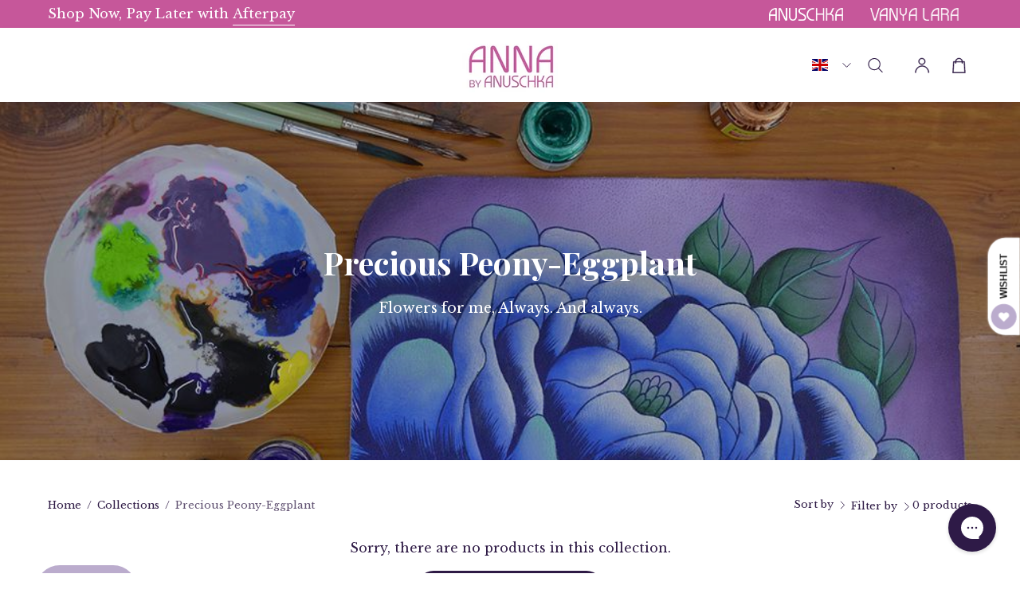

--- FILE ---
content_type: text/html; charset=utf-8
request_url: https://anuschkaleather.uk/collections/art-precious-peony-eggplant
body_size: 89845
content:
<!doctype html>
<html class="no-js no-touch page-loading" lang="en">
  <head>
    <!-- Google Tag Manager -->
<script>(function(w,d,s,l,i){w[l]=w[l]||[];w[l].push({'gtm.start':
new Date().getTime(),event:'gtm.js'});var f=d.getElementsByTagName(s)[0],
j=d.createElement(s),dl=l!='dataLayer'?'&l='+l:'';j.async=true;j.src=
'https://www.googletagmanager.com/gtm.js?id='+i+dl;f.parentNode.insertBefore(j,f);
})(window,document,'script','dataLayer','GTM-N665FWB');</script>
<!-- End Google Tag Manager -->
 
<meta charset="utf-8">
    <meta http-equiv="X-UA-Compatible" content="IE=edge">
    <!--
      <meta name="viewport" content="width=device-width, height=device-height, initial-scale=1.0, minimum-scale=1.0">
    -->
    <meta
      name="viewport"
      content="width=device-width, initial-scale=1.0, maximum-scale=1, minimum-scale=1, user-scalable=0"
    >
    <meta name="robots" content="index, follow">
    <meta name="facebook-domain-verification" content="r8y7smjjok0b83fe6fk024be4raukt" />
    <meta name="facebook-domain-verification" content="cfmz4wm62oapy2zx389u0ckq70iqsp" />
    <link rel="canonical" href="https://anuschkaleather.uk/collections/art-precious-peony-eggplant">
    <link rel="preconnect" href="https://cdn.shopify.com" crossorigin>
    <link rel="preconnect" href="https://fonts.shopify.com" crossorigin>
    <link rel="preconnect" href="https://monorail-edge.shopifysvc.com" crossorigin>

    <link href="//anuschkaleather.uk/cdn/shop/t/24/assets/theme.css?v=18439837672238279561729141613" as="style" rel="preload">
    <link href="//anuschkaleather.uk/cdn/shop/t/24/assets/custom.css?v=154265114334441915911731063369" as="style" rel="preload">
    <link href="//anuschkaleather.uk/cdn/shop/t/24/assets/vendor.js?v=164905933048751944601729141613" as="script" rel="preload">
    <link href="//anuschkaleather.uk/cdn/shop/t/24/assets/theme.js?v=19844330558883095111729141613" as="script" rel="preload">

    <link rel="preload" as="image" href="//anuschkaleather.uk/cdn/shop/t/24/assets/loading.svg?v=91665432863842511931729141612"><style data-shopify>.no-js.page-loading .loading-overlay,
      html:not(.page-loading) .loading-overlay { opacity: 0; visibility: hidden; pointer-events: none; animation: fadeOut 1s ease; transition: visibility 0s linear 1s; }

      .loading-overlay { position: fixed; top: 0; left: 0; z-index: 99999; width: 100vw; height: 100vh; display: flex; align-items: center; justify-content: center; background: var(--COLOR-BLACK-WHITE); }</style><style data-shopify>.loader__image__holder { position: absolute; top: 0; left: 0; width: 100%; height: 100%; font-size: 0; display: none; align-items: center; justify-content: center; animation: pulse-loading 2s infinite ease-in-out; }
        .loading-image .loader__image__holder { display: flex; }
        .loader__image { max-width: 150px; height: auto; object-fit: contain; }
        .loading-image .loader__image--fallback { width: 150px; height: 150px; max-width: 150px; background: var(--loading-svg) no-repeat center center/contain; filter: invert(1); }</style><script>
        const loadingAppearance = "once";
        const loaded = sessionStorage.getItem('loaded');

        if (loadingAppearance === 'once') {
          if (loaded === null) {
            sessionStorage.setItem('loaded', true);
            document.documentElement.classList.add('loading-image');
          }
        } else {
          document.documentElement.classList.add('loading-image');
        }
      </script><link rel="shortcut icon" href="//anuschkaleather.uk/cdn/shop/files/android-icon-36x36_32x32_a7ba02f7-b1bf-4d6f-8ecc-e656e2c4a17c_32x32.png?v=1729172914" type="image/png">
    <title>
      Leather Hand Painted Art - Precious Peony Eggplant
      
      
       &ndash; Anuschka (UK)
    </title><meta name="description" content="Flowers for me, Always. And always."><link rel="preload" as="font" href="//anuschkaleather.uk/cdn/fonts/instrument_sans/instrumentsans_n4.db86542ae5e1596dbdb28c279ae6c2086c4c5bfa.woff2" type="font/woff2" crossorigin><link rel="preload" as="font" href="//anuschkaleather.uk/cdn/fonts/playfair_display/playfairdisplay_n7.592b3435e0fff3f50b26d410c73ae7ec893f6910.woff2" type="font/woff2" crossorigin>

<meta property="og:site_name" content="Anuschka (UK)">
<meta property="og:url" content="https://anuschkaleather.uk/collections/art-precious-peony-eggplant">
<meta property="og:title" content="Leather Hand Painted Art - Precious Peony Eggplant">
<meta property="og:type" content="product.group">
<meta property="og:description" content="Flowers for me, Always. And always."><meta property="og:image" content="http://anuschkaleather.uk/cdn/shop/collections/PPY-E_ArtHero2.jpg?v=1606122847">
  <meta property="og:image:secure_url" content="https://anuschkaleather.uk/cdn/shop/collections/PPY-E_ArtHero2.jpg?v=1606122847">
  <meta property="og:image:width" content="1000">
  <meta property="og:image:height" content="519"><meta name="twitter:card" content="summary_large_image">
<meta name="twitter:title" content="Leather Hand Painted Art - Precious Peony Eggplant">
<meta name="twitter:description" content="Flowers for me, Always. And always."><style data-shopify>@font-face {
  font-family: "Playfair Display";
  font-weight: 700;
  font-style: normal;
  font-display: swap;
  src: url("//anuschkaleather.uk/cdn/fonts/playfair_display/playfairdisplay_n7.592b3435e0fff3f50b26d410c73ae7ec893f6910.woff2") format("woff2"),
       url("//anuschkaleather.uk/cdn/fonts/playfair_display/playfairdisplay_n7.998b1417dec711058cce2abb61a0b8c59066498f.woff") format("woff");
}

  @font-face {
  font-family: "Instrument Sans";
  font-weight: 400;
  font-style: normal;
  font-display: swap;
  src: url("//anuschkaleather.uk/cdn/fonts/instrument_sans/instrumentsans_n4.db86542ae5e1596dbdb28c279ae6c2086c4c5bfa.woff2") format("woff2"),
       url("//anuschkaleather.uk/cdn/fonts/instrument_sans/instrumentsans_n4.510f1b081e58d08c30978f465518799851ef6d8b.woff") format("woff");
}

  @font-face {
  font-family: "Instrument Sans";
  font-weight: 500;
  font-style: normal;
  font-display: swap;
  src: url("//anuschkaleather.uk/cdn/fonts/instrument_sans/instrumentsans_n5.1ce463e1cc056566f977610764d93d4704464858.woff2") format("woff2"),
       url("//anuschkaleather.uk/cdn/fonts/instrument_sans/instrumentsans_n5.9079eb7bba230c9d8d8d3a7d101aa9d9f40b6d14.woff") format("woff");
}


  
    @font-face {
  font-family: "Playfair Display";
  font-weight: 800;
  font-style: normal;
  font-display: swap;
  src: url("//anuschkaleather.uk/cdn/fonts/playfair_display/playfairdisplay_n8.6eb6eef842b0c20d275bf49aba2d67b63b32df36.woff2") format("woff2"),
       url("//anuschkaleather.uk/cdn/fonts/playfair_display/playfairdisplay_n8.067c07b5adefec37e13db506191b54f34679ee16.woff") format("woff");
}

  

  
    @font-face {
  font-family: "Playfair Display";
  font-weight: 400;
  font-style: normal;
  font-display: swap;
  src: url("//anuschkaleather.uk/cdn/fonts/playfair_display/playfairdisplay_n4.9980f3e16959dc89137cc1369bfc3ae98af1deb9.woff2") format("woff2"),
       url("//anuschkaleather.uk/cdn/fonts/playfair_display/playfairdisplay_n4.c562b7c8e5637886a811d2a017f9e023166064ee.woff") format("woff");
}

  

  
    @font-face {
  font-family: "Playfair Display";
  font-weight: 900;
  font-style: normal;
  font-display: swap;
  src: url("//anuschkaleather.uk/cdn/fonts/playfair_display/playfairdisplay_n9.25b8b0442b16a9de210548264f9fabab9b6733a6.woff2") format("woff2"),
       url("//anuschkaleather.uk/cdn/fonts/playfair_display/playfairdisplay_n9.26302b5d8902d85a9f024e427e89918021cad942.woff") format("woff");
}

  

  

  
    @font-face {
  font-family: "Instrument Sans";
  font-weight: 500;
  font-style: normal;
  font-display: swap;
  src: url("//anuschkaleather.uk/cdn/fonts/instrument_sans/instrumentsans_n5.1ce463e1cc056566f977610764d93d4704464858.woff2") format("woff2"),
       url("//anuschkaleather.uk/cdn/fonts/instrument_sans/instrumentsans_n5.9079eb7bba230c9d8d8d3a7d101aa9d9f40b6d14.woff") format("woff");
}

  

  
    @font-face {
  font-family: "Instrument Sans";
  font-weight: 400;
  font-style: italic;
  font-display: swap;
  src: url("//anuschkaleather.uk/cdn/fonts/instrument_sans/instrumentsans_i4.028d3c3cd8d085648c808ceb20cd2fd1eb3560e5.woff2") format("woff2"),
       url("//anuschkaleather.uk/cdn/fonts/instrument_sans/instrumentsans_i4.7e90d82df8dee29a99237cd19cc529d2206706a2.woff") format("woff");
}

  

  
    @font-face {
  font-family: "Instrument Sans";
  font-weight: 700;
  font-style: italic;
  font-display: swap;
  src: url("//anuschkaleather.uk/cdn/fonts/instrument_sans/instrumentsans_i7.d6063bb5d8f9cbf96eace9e8801697c54f363c6a.woff2") format("woff2"),
       url("//anuschkaleather.uk/cdn/fonts/instrument_sans/instrumentsans_i7.ce33afe63f8198a3ac4261b826b560103542cd36.woff") format("woff");
}

  

  
    @font-face {
  font-family: "Instrument Sans";
  font-weight: 600;
  font-style: normal;
  font-display: swap;
  src: url("//anuschkaleather.uk/cdn/fonts/instrument_sans/instrumentsans_n6.27dc66245013a6f7f317d383a3cc9a0c347fb42d.woff2") format("woff2"),
       url("//anuschkaleather.uk/cdn/fonts/instrument_sans/instrumentsans_n6.1a71efbeeb140ec495af80aad612ad55e19e6d0e.woff") format("woff");
}

  
:root {--COLOR-PRIMARY-OPPOSITE: #ffffff;
    --COLOR-PRIMARY-OPPOSITE-ALPHA-20: rgba(255, 255, 255, 0.2);
    --COLOR-PRIMARY-LIGHTEN-DARKEN-ALPHA-20: rgba(71, 40, 106, 0.2);
    --COLOR-PRIMARY-LIGHTEN-DARKEN-ALPHA-30: rgba(71, 40, 106, 0.3);

    --PRIMARY-BUTTONS-COLOR-BG: #2e1a45;
    --PRIMARY-BUTTONS-COLOR-TEXT: #ffffff;
    --PRIMARY-BUTTONS-COLOR-TEXT-ALPHA-10: rgba(255, 255, 255, 0.1);
    --PRIMARY-BUTTONS-COLOR-BORDER: #2e1a45;

    --PRIMARY-BUTTONS-COLOR-LIGHTEN-DARKEN: #47286a;

    --PRIMARY-BUTTONS-COLOR-ALPHA-05: rgba(46, 26, 69, 0.05);
    --PRIMARY-BUTTONS-COLOR-ALPHA-10: rgba(46, 26, 69, 0.1);
    --PRIMARY-BUTTONS-COLOR-ALPHA-50: rgba(46, 26, 69, 0.5);--COLOR-SECONDARY-OPPOSITE: #000000;
    --COLOR-SECONDARY-OPPOSITE-ALPHA-20: rgba(0, 0, 0, 0.2);
    --COLOR-SECONDARY-LIGHTEN-DARKEN-ALPHA-20: rgba(217, 217, 224, 0.2);
    --COLOR-SECONDARY-LIGHTEN-DARKEN-ALPHA-30: rgba(217, 217, 224, 0.3);

    --SECONDARY-BUTTONS-COLOR-BG: #f5f5f7;
    --SECONDARY-BUTTONS-COLOR-TEXT: #000000;
    --SECONDARY-BUTTONS-COLOR-TEXT-ALPHA-10: rgba(0, 0, 0, 0.1);
    --SECONDARY-BUTTONS-COLOR-BORDER: #f5f5f7;

    --SECONDARY-BUTTONS-COLOR-ALPHA-05: rgba(245, 245, 247, 0.05);
    --SECONDARY-BUTTONS-COLOR-ALPHA-10: rgba(245, 245, 247, 0.1);
    --SECONDARY-BUTTONS-COLOR-ALPHA-50: rgba(245, 245, 247, 0.5);--OUTLINE-BUTTONS-PRIMARY-BG: transparent;
    --OUTLINE-BUTTONS-PRIMARY-TEXT: #2e1a45;
    --OUTLINE-BUTTONS-PRIMARY-TEXT-ALPHA-10: rgba(46, 26, 69, 0.1);
    --OUTLINE-BUTTONS-PRIMARY-BORDER: #2e1a45;
    --OUTLINE-BUTTONS-PRIMARY-BG-HOVER: rgba(71, 40, 106, 0.2);

    --OUTLINE-BUTTONS-SECONDARY-BG: transparent;
    --OUTLINE-BUTTONS-SECONDARY-TEXT: #f5f5f7;
    --OUTLINE-BUTTONS-SECONDARY-TEXT-ALPHA-10: rgba(245, 245, 247, 0.1);
    --OUTLINE-BUTTONS-SECONDARY-BORDER: #f5f5f7;
    --OUTLINE-BUTTONS-SECONDARY-BG-HOVER: rgba(217, 217, 224, 0.2);

    --OUTLINE-BUTTONS-WHITE-BG: transparent;
    --OUTLINE-BUTTONS-WHITE-TEXT: #ffffff;
    --OUTLINE-BUTTONS-WHITE-TEXT-ALPHA-10: rgba(255, 255, 255, 0.1);
    --OUTLINE-BUTTONS-WHITE-BORDER: #ffffff;

    --OUTLINE-BUTTONS-BLACK-BG: transparent;
    --OUTLINE-BUTTONS-BLACK-TEXT: #2e1a45;
    --OUTLINE-BUTTONS-BLACK-TEXT-ALPHA-10: rgba(46, 26, 69, 0.1);
    --OUTLINE-BUTTONS-BLACK-BORDER: #2e1a45;--OUTLINE-SOLID-BUTTONS-PRIMARY-BG: #2e1a45;
    --OUTLINE-SOLID-BUTTONS-PRIMARY-TEXT: #ffffff;
    --OUTLINE-SOLID-BUTTONS-PRIMARY-TEXT-ALPHA-10: rgba(255, 255, 255, 0.1);
    --OUTLINE-SOLID-BUTTONS-PRIMARY-BORDER: #ffffff;
    --OUTLINE-SOLID-BUTTONS-PRIMARY-BG-HOVER: rgba(255, 255, 255, 0.2);

    --OUTLINE-SOLID-BUTTONS-SECONDARY-BG: #f5f5f7;
    --OUTLINE-SOLID-BUTTONS-SECONDARY-TEXT: #000000;
    --OUTLINE-SOLID-BUTTONS-SECONDARY-TEXT-ALPHA-10: rgba(0, 0, 0, 0.1);
    --OUTLINE-SOLID-BUTTONS-SECONDARY-BORDER: #000000;
    --OUTLINE-SOLID-BUTTONS-SECONDARY-BG-HOVER: rgba(0, 0, 0, 0.2);

    --OUTLINE-SOLID-BUTTONS-WHITE-BG: #ffffff;
    --OUTLINE-SOLID-BUTTONS-WHITE-TEXT: #2e1a45;
    --OUTLINE-SOLID-BUTTONS-WHITE-TEXT-ALPHA-10: rgba(46, 26, 69, 0.1);
    --OUTLINE-SOLID-BUTTONS-WHITE-BORDER: #2e1a45;

    --OUTLINE-SOLID-BUTTONS-BLACK-BG: #2e1a45;
    --OUTLINE-SOLID-BUTTONS-BLACK-TEXT: #ffffff;
    --OUTLINE-SOLID-BUTTONS-BLACK-TEXT-ALPHA-10: rgba(255, 255, 255, 0.1);
    --OUTLINE-SOLID-BUTTONS-BLACK-BORDER: #ffffff;--COLOR-HEADING: #2e1a45;
    --COLOR-TEXT: #2e1a45;
    --COLOR-TEXT-DARKEN: #000000;
    --COLOR-TEXT-LIGHTEN: #5f368f;
    --COLOR-TEXT-ALPHA-5: rgba(46, 26, 69, 0.05);
    --COLOR-TEXT-ALPHA-8: rgba(46, 26, 69, 0.08);
    --COLOR-TEXT-ALPHA-10: rgba(46, 26, 69, 0.1);
    --COLOR-TEXT-ALPHA-15: rgba(46, 26, 69, 0.15);
    --COLOR-TEXT-ALPHA-20: rgba(46, 26, 69, 0.2);
    --COLOR-TEXT-ALPHA-25: rgba(46, 26, 69, 0.25);
    --COLOR-TEXT-ALPHA-50: rgba(46, 26, 69, 0.5);
    --COLOR-TEXT-ALPHA-60: rgba(46, 26, 69, 0.6);
    --COLOR-TEXT-ALPHA-85: rgba(46, 26, 69, 0.85);

    --COLOR-BG: #ffffff;
    --COLOR-BG-ALPHA-25: rgba(255, 255, 255, 0.25);
    --COLOR-BG-ALPHA-35: rgba(255, 255, 255, 0.35);
    --COLOR-BG-ALPHA-60: rgba(255, 255, 255, 0.6);
    --COLOR-BG-ALPHA-65: rgba(255, 255, 255, 0.65);
    --COLOR-BG-ALPHA-85: rgba(255, 255, 255, 0.85);
    --COLOR-BG-DARKEN: #e6e6e6;
    --COLOR-BG-LIGHTEN-DARKEN: #e6e6e6;
    --COLOR-BG-LIGHTEN-DARKEN-SHIMMER-BG: #fafafa;
    --COLOR-BG-LIGHTEN-DARKEN-SHIMMER-EFFECT: #f5f5f5;
    --COLOR-BG-LIGHTEN-DARKEN-SHIMMER-ENHANCEMENT: #000000;
    --COLOR-BG-LIGHTEN-DARKEN-FOREGROUND: #f7f7f7;
    --COLOR-BG-LIGHTEN-DARKEN-HIGHLIGHT: #f5f4f6;
    --COLOR-BG-LIGHTEN-DARKEN-SEARCH-LOADER: #cccccc;
    --COLOR-BG-LIGHTEN-DARKEN-SEARCH-LOADER-LINE: #e6e6e6;
    --COLOR-BG-LIGHTEN-DARKEN-2: #cdcdcd;
    --COLOR-BG-LIGHTEN-DARKEN-3: #c0c0c0;
    --COLOR-BG-LIGHTEN-DARKEN-4: #b3b3b3;
    --COLOR-BG-LIGHTEN-DARKEN-5: #a6a6a6;
    --COLOR-BG-LIGHTEN-DARKEN-6: #9a9a9a;
    --COLOR-BG-LIGHTEN-DARKEN-CONTRAST: #b3b3b3;
    --COLOR-BG-LIGHTEN-DARKEN-CONTRAST-2: #a6a6a6;
    --COLOR-BG-LIGHTEN-DARKEN-CONTRAST-3: #999999;
    --COLOR-BG-LIGHTEN-DARKEN-CONTRAST-4: #8c8c8c;
    --COLOR-BG-LIGHTEN-DARKEN-CONTRAST-5: #808080;
    --COLOR-BG-LIGHTEN-DARKEN-CONTRAST-6: #737373;

    --COLOR-BG-SECONDARY: #f5f4f6;
    --COLOR-BG-SECONDARY-LIGHTEN-DARKEN: #dcd8df;
    --COLOR-BG-SECONDARY-LIGHTEN-DARKEN-CONTRAST: #756a81;

    --COLOR-INPUT-BG: #ffffff;

    --COLOR-ACCENT: #2e1a45;
    --COLOR-ACCENT-TEXT: #fff;

    --COLOR-BORDER: #707070;
    --COLOR-BORDER-ALPHA-15: rgba(112, 112, 112, 0.15);
    --COLOR-BORDER-ALPHA-30: rgba(112, 112, 112, 0.3);
    --COLOR-BORDER-ALPHA-50: rgba(112, 112, 112, 0.5);
    --COLOR-BORDER-ALPHA-65: rgba(112, 112, 112, 0.65);
    --COLOR-BORDER-LIGHTEN-DARKEN: #bdbdbd;
    --COLOR-BORDER-HAIRLINE: #f7f7f7;

    --COLOR-SALE-BG: #2e1a45;
    --COLOR-SALE-TEXT: #ffffff;
    --COLOR-CUSTOM-BG: #e5f18b;
    --COLOR-CUSTOM-TEXT: #000000;
    --COLOR-SOLD-BG: #f1f0ec;
    --COLOR-SOLD-TEXT: #000000;
    --COLOR-SAVING-BG: #2e1a45;
    --COLOR-SAVING-TEXT: #ffffff;

    --COLOR-WHITE-BLACK: fff;
    --COLOR-BLACK-WHITE: #000;
    --COLOR-BLACK-WHITE-ALPHA-25: rgba(0, 0, 0, 0.25);
    --COLOR-BLACK-WHITE-ALPHA-34: rgba(0, 0, 0, 0.34);
    --COLOR-BG-OVERLAY: rgba(255, 255, 255, 0.5);--COLOR-DISABLED-GREY: rgba(46, 26, 69, 0.05);
    --COLOR-DISABLED-GREY-DARKEN: rgba(46, 26, 69, 0.45);
    --COLOR-ERROR: #D02E2E;
    --COLOR-ERROR-BG: #f3cbcb;
    --COLOR-SUCCESS: #56AD6A;
    --COLOR-SUCCESS-BG: #ECFEF0;
    --COLOR-WARN: #ECBD5E;
    --COLOR-TRANSPARENT: rgba(255, 255, 255, 0);

    --COLOR-WHITE: #ffffff;
    --COLOR-WHITE-DARKEN: #f2f2f2;
    --COLOR-WHITE-ALPHA-10: rgba(255, 255, 255, 0.1);
    --COLOR-WHITE-ALPHA-20: rgba(255, 255, 255, 0.2);
    --COLOR-WHITE-ALPHA-25: rgba(255, 255, 255, 0.25);
    --COLOR-WHITE-ALPHA-50: rgba(255, 255, 255, 0.5);
    --COLOR-WHITE-ALPHA-60: rgba(255, 255, 255, 0.6);
    --COLOR-BLACK: #2e1a45;
    --COLOR-BLACK-LIGHTEN: #47286a;
    --COLOR-BLACK-ALPHA-10: rgba(46, 26, 69, 0.1);
    --COLOR-BLACK-ALPHA-20: rgba(46, 26, 69, 0.2);
    --COLOR-BLACK-ALPHA-25: rgba(46, 26, 69, 0.25);
    --COLOR-BLACK-ALPHA-50: rgba(46, 26, 69, 0.5);
    --COLOR-BLACK-ALPHA-60: rgba(46, 26, 69, 0.6);--FONT-STACK-BODY: "Instrument Sans", sans-serif;
    --FONT-STYLE-BODY: normal;
    --FONT-STYLE-BODY-ITALIC: italic;
    --FONT-ADJUST-BODY: 1.0;

    --FONT-WEIGHT-BODY: 400;
    --FONT-WEIGHT-BODY-LIGHT: 300;
    --FONT-WEIGHT-BODY-MEDIUM: 700;
    --FONT-WEIGHT-BODY-BOLD: 500;

    --FONT-STACK-HEADING: "Playfair Display", serif;
    --FONT-STYLE-HEADING: normal;
    --FONT-STYLE-HEADING-ITALIC: italic;
    --FONT-ADJUST-HEADING: 1.0;

    --FONT-WEIGHT-HEADING: 700;
    --FONT-WEIGHT-HEADING-LIGHT: 400;
    --FONT-WEIGHT-HEADING-MEDIUM: 900;
    --FONT-WEIGHT-HEADING-BOLD: 800;

    --FONT-STACK-NAV: "Instrument Sans", sans-serif;
    --FONT-STYLE-NAV: normal;
    --FONT-STYLE-NAV-ITALIC: italic;
    --FONT-ADJUST-NAV: 1.0;
    --FONT-ADJUST-NAV-TOP-LEVEL: 1.0;

    --FONT-WEIGHT-NAV: 400;
    --FONT-WEIGHT-NAV-LIGHT: 300;
    --FONT-WEIGHT-NAV-MEDIUM: 700;
    --FONT-WEIGHT-NAV-BOLD: 500;

    --FONT-ADJUST-PRODUCT-GRID: 0.9;

    --FONT-STACK-BUTTON: "Instrument Sans", sans-serif;
    --FONT-STYLE-BUTTON: normal;
    --FONT-STYLE-BUTTON-ITALIC: italic;
    --FONT-ADJUST-BUTTON: 0.8;

    --FONT-WEIGHT-BUTTON: 400;
    --FONT-WEIGHT-BUTTON-MEDIUM: 700;
    --FONT-WEIGHT-BUTTON-BOLD: 500;

    --FONT-STACK-SUBHEADING: "Instrument Sans", sans-serif;
    --FONT-STYLE-SUBHEADING: normal;
    --FONT-ADJUST-SUBHEADING: 1.0;

    --FONT-WEIGHT-SUBHEADING: 500;
    --FONT-WEIGHT-SUBHEADING-BOLD: 600;

    --FONT-STACK-LABEL: "Instrument Sans", sans-serif;
    --FONT-STYLE-LABEL: normal;
    --FONT-ADJUST-LABEL: 0.65;

    --FONT-WEIGHT-LABEL: 500;

    --LETTER-SPACING-NAV: 0.075em;
    --LETTER-SPACING-SUBHEADING: 0.025em;
    --LETTER-SPACING-BUTTON: 0.1em;
    --LETTER-SPACING-LABEL: 0.05em;

    --BUTTON-TEXT-CAPS: uppercase;
    --HEADING-TEXT-CAPS: none;
    --SUBHEADING-TEXT-CAPS: uppercase;
    --LABEL-TEXT-CAPS: uppercase;--FONT-SIZE-INPUT: 1.0rem;--RADIUS: 30px;
    --RADIUS-SMALL: 22px;
    --RADIUS-TINY: 14px;
    --RADIUS-BADGE: 3px;
    --RADIUS-CHECKBOX: 4px;
    --RADIUS-TEXTAREA: 8px;--PRODUCT-MEDIA-PADDING-TOP: 100%;--BORDER-WIDTH: 1px;--STROKE-WIDTH: 12px;--SITE-WIDTH: 1530px;
    --SITE-WIDTH-NARROW: 840px;--COLOR-UPSELLS-BG: #ffffff;
    --COLOR-UPSELLS-TEXT: #2e1a45;
    --COLOR-UPSELLS-TEXT-LIGHTEN: #5f368f;
    --COLOR-UPSELLS-DISABLED-GREY-DARKEN: rgba(46, 26, 69, 0.45);
    --UPSELLS-HEIGHT: 155px;
    --UPSELLS-IMAGE-WIDTH: 20%;--ICON-ARROW-RIGHT: url( "//anuschkaleather.uk/cdn/shop/t/24/assets/icon-chevron-right.svg?v=115618353204357621731729141612" );--loading-svg: url( "//anuschkaleather.uk/cdn/shop/t/24/assets/loading.svg?v=91665432863842511931729141612" );
    --icon-check: url( "//anuschkaleather.uk/cdn/shop/t/24/assets/icon-check.svg?v=175316081881880408121729141612" );
    --icon-check-swatch: url( "//anuschkaleather.uk/cdn/shop/t/24/assets/icon-check-swatch.svg?v=131897745589030387781729141612" );
    --icon-zoom-in: url( "//anuschkaleather.uk/cdn/shop/t/24/assets/icon-zoom-in.svg?v=157433013461716915331729141612" );
    --icon-zoom-out: url( "//anuschkaleather.uk/cdn/shop/t/24/assets/icon-zoom-out.svg?v=164909107869959372931729141612" );--collection-sticky-bar-height: 0px;
    --collection-image-padding-top: 60%;

    --drawer-width: 400px;
    --drawer-transition: transform 0.4s cubic-bezier(0.46, 0.01, 0.32, 1);--gutter: 60px;
    --gutter-mobile: 20px;
    --grid-gutter: 20px;
    --grid-gutter-mobile: 35px;--inner: 20px;
    --inner-tablet: 18px;
    --inner-mobile: 16px;--grid: repeat(4, minmax(0, 1fr));
    --grid-tablet: repeat(3, minmax(0, 1fr));
    --grid-mobile: repeat(2, minmax(0, 1fr));
    --megamenu-grid: repeat(4, minmax(0, 1fr));
    --grid-row: 1 / span 4;--scrollbar-width: 0px;--overlay: #000;
    --overlay-opacity: 1;--swatch-width: 38px;
    --swatch-height: 26px;
    --swatch-size: 32px;
    --swatch-size-mobile: 30px;

    
    --move-offset: 20px;

    
    --autoplay-speed: 2200ms;

    
--filter-bg: brightness(.97);
    
      --product-filter-bg: none;}</style><link href="//anuschkaleather.uk/cdn/shop/t/24/assets/theme.css?v=18439837672238279561729141613" rel="stylesheet" type="text/css" media="all" /><link href="//anuschkaleather.uk/cdn/shop/t/24/assets/custom.css?v=154265114334441915911731063369" rel="stylesheet" type="text/css" media="all" /><script
      type="text/javascript"
    >
    if (window.MSInputMethodContext && document.documentMode) {
      var scripts = document.getElementsByTagName('script')[0];
      var polyfill = document.createElement("script");
      polyfill.defer = true;
      polyfill.src = "//anuschkaleather.uk/cdn/shop/t/24/assets/ie11.js?v=164037955086922138091729141612";

      scripts.parentNode.insertBefore(polyfill, scripts);

      document.documentElement.classList.add('ie11');
    } else {
      document.documentElement.className = document.documentElement.className.replace('no-js', 'js');
    }

    let root = '/';
    if (root[root.length - 1] !== '/') {
      root = `${root}/`;
    }

    window.theme = {
      routes: {
        root: root,
        cart_url: "\/cart",
        cart_add_url: "\/cart\/add",
        cart_change_url: "\/cart\/change",
        shop_url: "https:\/\/anuschkaleather.uk",
        searchUrl: '/search',
        predictiveSearchUrl: '/search/suggest',
        product_recommendations_url: "\/recommendations\/products"
      },
      assets: {
        photoswipe: '//anuschkaleather.uk/cdn/shop/t/24/assets/photoswipe.js?v=162613001030112971491729141612',
        smoothscroll: '//anuschkaleather.uk/cdn/shop/t/24/assets/smoothscroll.js?v=37906625415260927261729141612',
        no_image: "//anuschkaleather.uk/cdn/shopifycloud/storefront/assets/no-image-2048-a2addb12_1024x.gif",
        swatches: '//anuschkaleather.uk/cdn/shop/t/24/assets/swatches.json?v=108341084980828767351729141612',
        base: "//anuschkaleather.uk/cdn/shop/t/24/assets/"
      },
      strings: {
        add_to_cart: "Add to Cart",
        cart_acceptance_error: "You must accept our terms and conditions.",
        cart_empty: "Your cart is currently empty.",
        cart_price: "Price",
        cart_quantity: "Quantity",
        cart_items_one: "{{ count }} item",
        cart_items_many: "{{ count }} items",
        cart_title: "Cart",
        cart_total: "Total",
        continue_shopping: "Continue Shopping",
        free: "Free",
        limit_error: "Sorry, looks like we don\u0026#39;t have enough of this product.",
        preorder: "Pre-Order",
        remove: "Remove",
        sale_badge_text: "Sale",
        saving_badge: "Save {{ discount }}",
        saving_up_to_badge: "Save up to {{ discount }}",
        sold_out: "Sold Out",
        subscription: "Subscription",
        unavailable: "Unavailable",
        unit_price_label: "Unit price",
        unit_price_separator: "per",
        zero_qty_error: "Quantity must be greater than 0.",
        delete_confirm: "Are you sure you wish to delete this address?",
        newsletter_product_availability: "Notify Me When It’s Available"
      },
      icons: {
        plus: '<svg aria-hidden="true" focusable="false" role="presentation" class="icon icon-toggle-plus" viewBox="0 0 192 192"><path d="M30 96h132M96 30v132" stroke="currentColor" stroke-linecap="round" stroke-linejoin="round"/></svg>',
        minus: '<svg aria-hidden="true" focusable="false" role="presentation" class="icon icon-toggle-minus" viewBox="0 0 192 192"><path d="M30 96h132" stroke="currentColor" stroke-linecap="round" stroke-linejoin="round"/></svg>',
        close: '<svg aria-hidden="true" focusable="false" role="presentation" class="icon icon-close" viewBox="0 0 192 192"><path d="M150 42 42 150M150 150 42 42" stroke="currentColor" stroke-linecap="round" stroke-linejoin="round"/></svg>'
      },
      settings: {
        animationsEnabled: true,
        cartType: "drawer",
        enableAcceptTerms: false,
        enableInfinityScroll: false,
        enablePaymentButton: true,
        gridImageSize: "contain",
        gridImageAspectRatio: 1,
        mobileMenuBehaviour: "link",
        productGridHover: "image",
        savingBadgeType: "percentage",
        showSaleBadge: true,
        showSoldBadge: true,
        showSavingBadge: true,
        quickBuy: "quick_buy",
        suggestArticles: true,
        suggestCollections: true,
        suggestProducts: true,
        suggestPages: true,
        suggestionsResultsLimit: 10,
        currency_code_enable: false,
        hideInventoryCount: true,
        colorSwatchesType: "theme"
      },
      sizes: {
        mobile: 480,
        small: 768,
        large: 1024,
        widescreen: 1440
      },
      moneyFormat: "£{{amount}}",
      moneyWithCurrencyFormat: "£{{amount}} GBP",
      subtotal: 0,
      info: {
        name: 'Palo Alto'
      },
      version: '5.8.0'
    };
    window.PaloAlto = window.PaloAlto || {};
    window.slate = window.slate || {};
    window.isHeaderTransparent = false;
    window.stickyHeaderHeight = 60;
    window.lastWindowWidth = window.innerWidth || document.documentElement.clientWidth;
    </script><script src="//anuschkaleather.uk/cdn/shop/t/24/assets/vendor.js?v=164905933048751944601729141613" defer="defer"></script>
    <script src="//anuschkaleather.uk/cdn/shop/t/24/assets/theme.js?v=19844330558883095111729141613" defer="defer"></script><script>window.performance && window.performance.mark && window.performance.mark('shopify.content_for_header.start');</script><meta name="google-site-verification" content="NW4QqoSGrCJRjh6ubNEzqxDoS13Y_Prv0RnNVTzDRoc">
<meta name="google-site-verification" content="71oORWrIrqSswWK5aP84pU0Po2MsALFLIOFRVB6GxgM">
<meta id="shopify-digital-wallet" name="shopify-digital-wallet" content="/51025019052/digital_wallets/dialog">
<meta name="shopify-checkout-api-token" content="b61e262dd20c6d7427e3fb3e9a1cac0e">
<meta id="in-context-paypal-metadata" data-shop-id="51025019052" data-venmo-supported="false" data-environment="production" data-locale="en_US" data-paypal-v4="true" data-currency="GBP">
<link rel="alternate" type="application/atom+xml" title="Feed" href="/collections/art-precious-peony-eggplant.atom" />
<link rel="alternate" type="application/json+oembed" href="https://anuschkaleather.uk/collections/art-precious-peony-eggplant.oembed">
<script async="async" src="/checkouts/internal/preloads.js?locale=en-GB"></script>
<link rel="preconnect" href="https://shop.app" crossorigin="anonymous">
<script async="async" src="https://shop.app/checkouts/internal/preloads.js?locale=en-GB&shop_id=51025019052" crossorigin="anonymous"></script>
<script id="apple-pay-shop-capabilities" type="application/json">{"shopId":51025019052,"countryCode":"GB","currencyCode":"GBP","merchantCapabilities":["supports3DS"],"merchantId":"gid:\/\/shopify\/Shop\/51025019052","merchantName":"Anuschka (UK)","requiredBillingContactFields":["postalAddress","email","phone"],"requiredShippingContactFields":["postalAddress","email","phone"],"shippingType":"shipping","supportedNetworks":["visa","maestro","masterCard","amex","discover","elo"],"total":{"type":"pending","label":"Anuschka (UK)","amount":"1.00"},"shopifyPaymentsEnabled":true,"supportsSubscriptions":true}</script>
<script id="shopify-features" type="application/json">{"accessToken":"b61e262dd20c6d7427e3fb3e9a1cac0e","betas":["rich-media-storefront-analytics"],"domain":"anuschkaleather.uk","predictiveSearch":true,"shopId":51025019052,"locale":"en"}</script>
<script>var Shopify = Shopify || {};
Shopify.shop = "anuschka-uk.myshopify.com";
Shopify.locale = "en";
Shopify.currency = {"active":"GBP","rate":"1.0"};
Shopify.country = "GB";
Shopify.theme = {"name":"Anuschka-PaloAlto-Oct2024","id":138322247852,"schema_name":"Palo Alto","schema_version":"5.8.0","theme_store_id":null,"role":"main"};
Shopify.theme.handle = "null";
Shopify.theme.style = {"id":null,"handle":null};
Shopify.cdnHost = "anuschkaleather.uk/cdn";
Shopify.routes = Shopify.routes || {};
Shopify.routes.root = "/";</script>
<script type="module">!function(o){(o.Shopify=o.Shopify||{}).modules=!0}(window);</script>
<script>!function(o){function n(){var o=[];function n(){o.push(Array.prototype.slice.apply(arguments))}return n.q=o,n}var t=o.Shopify=o.Shopify||{};t.loadFeatures=n(),t.autoloadFeatures=n()}(window);</script>
<script>
  window.ShopifyPay = window.ShopifyPay || {};
  window.ShopifyPay.apiHost = "shop.app\/pay";
  window.ShopifyPay.redirectState = null;
</script>
<script id="shop-js-analytics" type="application/json">{"pageType":"collection"}</script>
<script defer="defer" async type="module" src="//anuschkaleather.uk/cdn/shopifycloud/shop-js/modules/v2/client.init-shop-cart-sync_BApSsMSl.en.esm.js"></script>
<script defer="defer" async type="module" src="//anuschkaleather.uk/cdn/shopifycloud/shop-js/modules/v2/chunk.common_CBoos6YZ.esm.js"></script>
<script type="module">
  await import("//anuschkaleather.uk/cdn/shopifycloud/shop-js/modules/v2/client.init-shop-cart-sync_BApSsMSl.en.esm.js");
await import("//anuschkaleather.uk/cdn/shopifycloud/shop-js/modules/v2/chunk.common_CBoos6YZ.esm.js");

  window.Shopify.SignInWithShop?.initShopCartSync?.({"fedCMEnabled":true,"windoidEnabled":true});

</script>
<script>
  window.Shopify = window.Shopify || {};
  if (!window.Shopify.featureAssets) window.Shopify.featureAssets = {};
  window.Shopify.featureAssets['shop-js'] = {"shop-cart-sync":["modules/v2/client.shop-cart-sync_DJczDl9f.en.esm.js","modules/v2/chunk.common_CBoos6YZ.esm.js"],"init-fed-cm":["modules/v2/client.init-fed-cm_BzwGC0Wi.en.esm.js","modules/v2/chunk.common_CBoos6YZ.esm.js"],"init-windoid":["modules/v2/client.init-windoid_BS26ThXS.en.esm.js","modules/v2/chunk.common_CBoos6YZ.esm.js"],"shop-cash-offers":["modules/v2/client.shop-cash-offers_DthCPNIO.en.esm.js","modules/v2/chunk.common_CBoos6YZ.esm.js","modules/v2/chunk.modal_Bu1hFZFC.esm.js"],"shop-button":["modules/v2/client.shop-button_D_JX508o.en.esm.js","modules/v2/chunk.common_CBoos6YZ.esm.js"],"init-shop-email-lookup-coordinator":["modules/v2/client.init-shop-email-lookup-coordinator_DFwWcvrS.en.esm.js","modules/v2/chunk.common_CBoos6YZ.esm.js"],"shop-toast-manager":["modules/v2/client.shop-toast-manager_tEhgP2F9.en.esm.js","modules/v2/chunk.common_CBoos6YZ.esm.js"],"shop-login-button":["modules/v2/client.shop-login-button_DwLgFT0K.en.esm.js","modules/v2/chunk.common_CBoos6YZ.esm.js","modules/v2/chunk.modal_Bu1hFZFC.esm.js"],"avatar":["modules/v2/client.avatar_BTnouDA3.en.esm.js"],"init-shop-cart-sync":["modules/v2/client.init-shop-cart-sync_BApSsMSl.en.esm.js","modules/v2/chunk.common_CBoos6YZ.esm.js"],"pay-button":["modules/v2/client.pay-button_BuNmcIr_.en.esm.js","modules/v2/chunk.common_CBoos6YZ.esm.js"],"init-shop-for-new-customer-accounts":["modules/v2/client.init-shop-for-new-customer-accounts_DrjXSI53.en.esm.js","modules/v2/client.shop-login-button_DwLgFT0K.en.esm.js","modules/v2/chunk.common_CBoos6YZ.esm.js","modules/v2/chunk.modal_Bu1hFZFC.esm.js"],"init-customer-accounts-sign-up":["modules/v2/client.init-customer-accounts-sign-up_TlVCiykN.en.esm.js","modules/v2/client.shop-login-button_DwLgFT0K.en.esm.js","modules/v2/chunk.common_CBoos6YZ.esm.js","modules/v2/chunk.modal_Bu1hFZFC.esm.js"],"shop-follow-button":["modules/v2/client.shop-follow-button_C5D3XtBb.en.esm.js","modules/v2/chunk.common_CBoos6YZ.esm.js","modules/v2/chunk.modal_Bu1hFZFC.esm.js"],"checkout-modal":["modules/v2/client.checkout-modal_8TC_1FUY.en.esm.js","modules/v2/chunk.common_CBoos6YZ.esm.js","modules/v2/chunk.modal_Bu1hFZFC.esm.js"],"init-customer-accounts":["modules/v2/client.init-customer-accounts_C0Oh2ljF.en.esm.js","modules/v2/client.shop-login-button_DwLgFT0K.en.esm.js","modules/v2/chunk.common_CBoos6YZ.esm.js","modules/v2/chunk.modal_Bu1hFZFC.esm.js"],"lead-capture":["modules/v2/client.lead-capture_Cq0gfm7I.en.esm.js","modules/v2/chunk.common_CBoos6YZ.esm.js","modules/v2/chunk.modal_Bu1hFZFC.esm.js"],"shop-login":["modules/v2/client.shop-login_BmtnoEUo.en.esm.js","modules/v2/chunk.common_CBoos6YZ.esm.js","modules/v2/chunk.modal_Bu1hFZFC.esm.js"],"payment-terms":["modules/v2/client.payment-terms_BHOWV7U_.en.esm.js","modules/v2/chunk.common_CBoos6YZ.esm.js","modules/v2/chunk.modal_Bu1hFZFC.esm.js"]};
</script>
<script>(function() {
  var isLoaded = false;
  function asyncLoad() {
    if (isLoaded) return;
    isLoaded = true;
    var urls = ["https:\/\/cloudsearch-1f874.kxcdn.com\/shopify.js?shop=anuschka-uk.myshopify.com","https:\/\/gtranslate.io\/shopify\/gtranslate.js?shop=anuschka-uk.myshopify.com","https:\/\/platform-api.sharethis.com\/js\/sharethis.js?shop=anuschka-uk.myshopify.com#property=5ff60d75ea07e80018406727\u0026product=inline-share-buttons\u0026ver=1631919476","https:\/\/gdprcdn.b-cdn.net\/js\/gdpr_cookie_consent.min.js?shop=anuschka-uk.myshopify.com","https:\/\/sdks.automizely.com\/conversions\/v1\/conversions.js?app_connection_id=8c3cb8efcd974e30b29a91321333f4fa\u0026mapped_org_id=65da554138d23a0bb4855ef58425c36e_v1\u0026shop=anuschka-uk.myshopify.com","https:\/\/plugin.brevo.com\/integrations\/api\/automation\/script?user_connection_id=6484173a8be2a449383f30e6\u0026ma-key=dv171g1p2anc41u0gys80y52\u0026shop=anuschka-uk.myshopify.com","https:\/\/plugin.brevo.com\/integrations\/api\/sy\/cart_tracking\/script?ma-key=dv171g1p2anc41u0gys80y52\u0026user_connection_id=6484173a8be2a449383f30e6\u0026shop=anuschka-uk.myshopify.com","https:\/\/config.gorgias.chat\/bundle-loader\/01HTYHFQQ9YM5YRVJH7CSZHQX8?source=shopify1click\u0026shop=anuschka-uk.myshopify.com","https:\/\/s3.eu-west-1.amazonaws.com\/production-klarna-il-shopify-osm\/6e942152d000c77b1c1f2bb630c959f4e87be517\/anuschka-uk.myshopify.com-1730109291085.js?shop=anuschka-uk.myshopify.com","https:\/\/cdn.9gtb.com\/loader.js?g_cvt_id=355016ad-b6ca-4356-bfb6-c4b1b7588f58\u0026shop=anuschka-uk.myshopify.com"];
    for (var i = 0; i < urls.length; i++) {
      var s = document.createElement('script');
      s.type = 'text/javascript';
      s.async = true;
      s.src = urls[i];
      var x = document.getElementsByTagName('script')[0];
      x.parentNode.insertBefore(s, x);
    }
  };
  if(window.attachEvent) {
    window.attachEvent('onload', asyncLoad);
  } else {
    window.addEventListener('load', asyncLoad, false);
  }
})();</script>
<script id="__st">var __st={"a":51025019052,"offset":0,"reqid":"c1714bef-58bd-49bc-9ec7-c1e6e73ef9db-1768870728","pageurl":"anuschkaleather.uk\/collections\/art-precious-peony-eggplant","u":"93b77faf5beb","p":"collection","rtyp":"collection","rid":236754010284};</script>
<script>window.ShopifyPaypalV4VisibilityTracking = true;</script>
<script id="captcha-bootstrap">!function(){'use strict';const t='contact',e='account',n='new_comment',o=[[t,t],['blogs',n],['comments',n],[t,'customer']],c=[[e,'customer_login'],[e,'guest_login'],[e,'recover_customer_password'],[e,'create_customer']],r=t=>t.map((([t,e])=>`form[action*='/${t}']:not([data-nocaptcha='true']) input[name='form_type'][value='${e}']`)).join(','),a=t=>()=>t?[...document.querySelectorAll(t)].map((t=>t.form)):[];function s(){const t=[...o],e=r(t);return a(e)}const i='password',u='form_key',d=['recaptcha-v3-token','g-recaptcha-response','h-captcha-response',i],f=()=>{try{return window.sessionStorage}catch{return}},m='__shopify_v',_=t=>t.elements[u];function p(t,e,n=!1){try{const o=window.sessionStorage,c=JSON.parse(o.getItem(e)),{data:r}=function(t){const{data:e,action:n}=t;return t[m]||n?{data:e,action:n}:{data:t,action:n}}(c);for(const[e,n]of Object.entries(r))t.elements[e]&&(t.elements[e].value=n);n&&o.removeItem(e)}catch(o){console.error('form repopulation failed',{error:o})}}const l='form_type',E='cptcha';function T(t){t.dataset[E]=!0}const w=window,h=w.document,L='Shopify',v='ce_forms',y='captcha';let A=!1;((t,e)=>{const n=(g='f06e6c50-85a8-45c8-87d0-21a2b65856fe',I='https://cdn.shopify.com/shopifycloud/storefront-forms-hcaptcha/ce_storefront_forms_captcha_hcaptcha.v1.5.2.iife.js',D={infoText:'Protected by hCaptcha',privacyText:'Privacy',termsText:'Terms'},(t,e,n)=>{const o=w[L][v],c=o.bindForm;if(c)return c(t,g,e,D).then(n);var r;o.q.push([[t,g,e,D],n]),r=I,A||(h.body.append(Object.assign(h.createElement('script'),{id:'captcha-provider',async:!0,src:r})),A=!0)});var g,I,D;w[L]=w[L]||{},w[L][v]=w[L][v]||{},w[L][v].q=[],w[L][y]=w[L][y]||{},w[L][y].protect=function(t,e){n(t,void 0,e),T(t)},Object.freeze(w[L][y]),function(t,e,n,w,h,L){const[v,y,A,g]=function(t,e,n){const i=e?o:[],u=t?c:[],d=[...i,...u],f=r(d),m=r(i),_=r(d.filter((([t,e])=>n.includes(e))));return[a(f),a(m),a(_),s()]}(w,h,L),I=t=>{const e=t.target;return e instanceof HTMLFormElement?e:e&&e.form},D=t=>v().includes(t);t.addEventListener('submit',(t=>{const e=I(t);if(!e)return;const n=D(e)&&!e.dataset.hcaptchaBound&&!e.dataset.recaptchaBound,o=_(e),c=g().includes(e)&&(!o||!o.value);(n||c)&&t.preventDefault(),c&&!n&&(function(t){try{if(!f())return;!function(t){const e=f();if(!e)return;const n=_(t);if(!n)return;const o=n.value;o&&e.removeItem(o)}(t);const e=Array.from(Array(32),(()=>Math.random().toString(36)[2])).join('');!function(t,e){_(t)||t.append(Object.assign(document.createElement('input'),{type:'hidden',name:u})),t.elements[u].value=e}(t,e),function(t,e){const n=f();if(!n)return;const o=[...t.querySelectorAll(`input[type='${i}']`)].map((({name:t})=>t)),c=[...d,...o],r={};for(const[a,s]of new FormData(t).entries())c.includes(a)||(r[a]=s);n.setItem(e,JSON.stringify({[m]:1,action:t.action,data:r}))}(t,e)}catch(e){console.error('failed to persist form',e)}}(e),e.submit())}));const S=(t,e)=>{t&&!t.dataset[E]&&(n(t,e.some((e=>e===t))),T(t))};for(const o of['focusin','change'])t.addEventListener(o,(t=>{const e=I(t);D(e)&&S(e,y())}));const B=e.get('form_key'),M=e.get(l),P=B&&M;t.addEventListener('DOMContentLoaded',(()=>{const t=y();if(P)for(const e of t)e.elements[l].value===M&&p(e,B);[...new Set([...A(),...v().filter((t=>'true'===t.dataset.shopifyCaptcha))])].forEach((e=>S(e,t)))}))}(h,new URLSearchParams(w.location.search),n,t,e,['guest_login'])})(!0,!0)}();</script>
<script integrity="sha256-4kQ18oKyAcykRKYeNunJcIwy7WH5gtpwJnB7kiuLZ1E=" data-source-attribution="shopify.loadfeatures" defer="defer" src="//anuschkaleather.uk/cdn/shopifycloud/storefront/assets/storefront/load_feature-a0a9edcb.js" crossorigin="anonymous"></script>
<script crossorigin="anonymous" defer="defer" src="//anuschkaleather.uk/cdn/shopifycloud/storefront/assets/shopify_pay/storefront-65b4c6d7.js?v=20250812"></script>
<script data-source-attribution="shopify.dynamic_checkout.dynamic.init">var Shopify=Shopify||{};Shopify.PaymentButton=Shopify.PaymentButton||{isStorefrontPortableWallets:!0,init:function(){window.Shopify.PaymentButton.init=function(){};var t=document.createElement("script");t.src="https://anuschkaleather.uk/cdn/shopifycloud/portable-wallets/latest/portable-wallets.en.js",t.type="module",document.head.appendChild(t)}};
</script>
<script data-source-attribution="shopify.dynamic_checkout.buyer_consent">
  function portableWalletsHideBuyerConsent(e){var t=document.getElementById("shopify-buyer-consent"),n=document.getElementById("shopify-subscription-policy-button");t&&n&&(t.classList.add("hidden"),t.setAttribute("aria-hidden","true"),n.removeEventListener("click",e))}function portableWalletsShowBuyerConsent(e){var t=document.getElementById("shopify-buyer-consent"),n=document.getElementById("shopify-subscription-policy-button");t&&n&&(t.classList.remove("hidden"),t.removeAttribute("aria-hidden"),n.addEventListener("click",e))}window.Shopify?.PaymentButton&&(window.Shopify.PaymentButton.hideBuyerConsent=portableWalletsHideBuyerConsent,window.Shopify.PaymentButton.showBuyerConsent=portableWalletsShowBuyerConsent);
</script>
<script data-source-attribution="shopify.dynamic_checkout.cart.bootstrap">document.addEventListener("DOMContentLoaded",(function(){function t(){return document.querySelector("shopify-accelerated-checkout-cart, shopify-accelerated-checkout")}if(t())Shopify.PaymentButton.init();else{new MutationObserver((function(e,n){t()&&(Shopify.PaymentButton.init(),n.disconnect())})).observe(document.body,{childList:!0,subtree:!0})}}));
</script>
<link id="shopify-accelerated-checkout-styles" rel="stylesheet" media="screen" href="https://anuschkaleather.uk/cdn/shopifycloud/portable-wallets/latest/accelerated-checkout-backwards-compat.css" crossorigin="anonymous">
<style id="shopify-accelerated-checkout-cart">
        #shopify-buyer-consent {
  margin-top: 1em;
  display: inline-block;
  width: 100%;
}

#shopify-buyer-consent.hidden {
  display: none;
}

#shopify-subscription-policy-button {
  background: none;
  border: none;
  padding: 0;
  text-decoration: underline;
  font-size: inherit;
  cursor: pointer;
}

#shopify-subscription-policy-button::before {
  box-shadow: none;
}

      </style>

<script>window.performance && window.performance.mark && window.performance.mark('shopify.content_for_header.end');</script>

    
    <script>
  window.consentmo_gcm_initial_state = "";
  window.consentmo_gcm_state = "";
  window.consentmo_gcm_security_storage = "";
  window.consentmo_gcm_ad_storage = "";
  window.consentmo_gcm_analytics_storage = "";
  window.consentmo_gcm_functionality_storage = "";
  window.consentmo_gcm_personalization_storage = "";
  window.consentmo_gcm_ads_data_redaction = "";
  window.consentmo_gcm_url_passthrough = "";
  window.consentmo_gcm_data_layer_name = "";
  
  // Google Consent Mode V2 integration script from Consentmo GDPR
  window.isenseRules = {};
  window.isenseRules.gcm = {
      gcmVersion: 2,
      integrationVersion: 3,
      customChanges: false,
      consentUpdated: false,
      initialState: 7,
      isCustomizationEnabled: false,
      adsDataRedaction: true,
      urlPassthrough: false,
      dataLayer: 'dataLayer',
      categories: { ad_personalization: "marketing", ad_storage: "marketing", ad_user_data: "marketing", analytics_storage: "analytics", functionality_storage: "functionality", personalization_storage: "functionality", security_storage: "strict"},
      storage: { ad_personalization: "false", ad_storage: "false", ad_user_data: "false", analytics_storage: "false", functionality_storage: "false", personalization_storage: "false", security_storage: "false", wait_for_update: 2000 }
  };
  if(window.consentmo_gcm_state !== null && window.consentmo_gcm_state !== "" && window.consentmo_gcm_state !== "0") {
    window.isenseRules.gcm.isCustomizationEnabled = true;
    window.isenseRules.gcm.initialState = window.consentmo_gcm_initial_state === null || window.consentmo_gcm_initial_state.trim() === "" ? window.isenseRules.gcm.initialState : window.consentmo_gcm_initial_state;
    window.isenseRules.gcm.categories.ad_storage = window.consentmo_gcm_ad_storage === null || window.consentmo_gcm_ad_storage.trim() === "" ? window.isenseRules.gcm.categories.ad_storage : window.consentmo_gcm_ad_storage;
    window.isenseRules.gcm.categories.ad_user_data = window.consentmo_gcm_ad_storage === null || window.consentmo_gcm_ad_storage.trim() === "" ? window.isenseRules.gcm.categories.ad_user_data : window.consentmo_gcm_ad_storage;
    window.isenseRules.gcm.categories.ad_personalization = window.consentmo_gcm_ad_storage === null || window.consentmo_gcm_ad_storage.trim() === "" ? window.isenseRules.gcm.categories.ad_personalization : window.consentmo_gcm_ad_storage;
    window.isenseRules.gcm.categories.analytics_storage = window.consentmo_gcm_analytics_storage === null || window.consentmo_gcm_analytics_storage.trim() === "" ? window.isenseRules.gcm.categories.analytics_storage : window.consentmo_gcm_analytics_storage;
    window.isenseRules.gcm.categories.functionality_storage = window.consentmo_gcm_functionality_storage === null || window.consentmo_gcm_functionality_storage.trim() === "" ? window.isenseRules.gcm.categories.functionality_storage : window.consentmo_gcm_functionality_storage;
    window.isenseRules.gcm.categories.personalization_storage = window.consentmo_gcm_personalization_storage === null || window.consentmo_gcm_personalization_storage.trim() === "" ? window.isenseRules.gcm.categories.personalization_storage : window.consentmo_gcm_personalization_storage;
    window.isenseRules.gcm.categories.security_storage = window.consentmo_gcm_security_storage === null || window.consentmo_gcm_security_storage.trim() === "" ? window.isenseRules.gcm.categories.security_storage : window.consentmo_gcm_security_storage;
    window.isenseRules.gcm.urlPassthrough = window.consentmo_gcm_url_passthrough === null || window.consentmo_gcm_url_passthrough.trim() === "" ? window.isenseRules.gcm.urlPassthrough : window.consentmo_gcm_url_passthrough;
    window.isenseRules.gcm.adsDataRedaction = window.consentmo_gcm_ads_data_redaction === null || window.consentmo_gcm_ads_data_redaction.trim() === "" ? window.isenseRules.gcm.adsDataRedaction : window.consentmo_gcm_ads_data_redaction;
    window.isenseRules.gcm.dataLayer = window.consentmo_gcm_data_layer_name === null || window.consentmo_gcm_data_layer_name.trim() === "" ? window.isenseRules.gcm.dataLayer : window.consentmo_gcm_data_layer_name;
  }
  window.isenseRules.initializeGcm = function (rules) {
    if(window.isenseRules.gcm.isCustomizationEnabled) {
      rules.initialState = window.isenseRules.gcm.initialState;
      rules.urlPassthrough = window.isenseRules.gcm.urlPassthrough === true || window.isenseRules.gcm.urlPassthrough === 'true';
      rules.adsDataRedaction = window.isenseRules.gcm.adsDataRedaction === true || window.isenseRules.gcm.adsDataRedaction === 'true';
    }
    
    let initialState = parseInt(rules.initialState);
    let marketingBlocked = initialState === 0 || initialState === 2 || initialState === 5 || initialState === 7;
    let analyticsBlocked = initialState === 0 || initialState === 3 || initialState === 6 || initialState === 7;
    let functionalityBlocked = initialState === 4 || initialState === 5 || initialState === 6 || initialState === 7;

    let gdprCache = localStorage.getItem('gdprCache') ? JSON.parse(localStorage.getItem('gdprCache')) : null;
    if (gdprCache && typeof gdprCache.updatedPreferences !== "undefined") {
      let updatedPreferences = gdprCache.updatedPreferences;
      marketingBlocked = parseInt(updatedPreferences.indexOf('marketing')) > -1;
      analyticsBlocked = parseInt(updatedPreferences.indexOf('analytics')) > -1;
      functionalityBlocked = parseInt(updatedPreferences.indexOf('functionality')) > -1;
    }

    Object.entries(rules.categories).forEach(category => {
      if(rules.storage.hasOwnProperty(category[0])) {
        switch(category[1]) {
          case 'strict':
            rules.storage[category[0]] = "granted";
            break;
          case 'marketing':
            rules.storage[category[0]] = marketingBlocked ? "denied" : "granted";
            break;
          case 'analytics':
            rules.storage[category[0]] = analyticsBlocked ? "denied" : "granted";
            break;
          case 'functionality':
            rules.storage[category[0]] = functionalityBlocked ? "denied" : "granted";
            break;
        }
      }
    });
    rules.consentUpdated = true;
    isenseRules.gcm = rules;
  }

  // Google Consent Mode - initialization start
  window.isenseRules.initializeGcm({
    ...window.isenseRules.gcm,
    adsDataRedaction: true,
    urlPassthrough: false,
    initialState: 7
  });

  /*
  * initialState acceptable values:
  * 0 - Set both ad_storage and analytics_storage to denied
  * 1 - Set all categories to granted
  * 2 - Set only ad_storage to denied
  * 3 - Set only analytics_storage to denied
  * 4 - Set only functionality_storage to denied
  * 5 - Set both ad_storage and functionality_storage to denied
  * 6 - Set both analytics_storage and functionality_storage to denied
  * 7 - Set all categories to denied
  */

  window[window.isenseRules.gcm.dataLayer] = window[window.isenseRules.gcm.dataLayer] || [];
  function gtag() { window[window.isenseRules.gcm.dataLayer].push(arguments); }
  gtag("consent", "default", isenseRules.gcm.storage);
  isenseRules.gcm.adsDataRedaction && gtag("set", "ads_data_redaction", isenseRules.gcm.adsDataRedaction);
  isenseRules.gcm.urlPassthrough && gtag("set", "url_passthrough", isenseRules.gcm.urlPassthrough);
</script>
<!-- Google tag (gtag.js) -->
<script async data-src="https://www.googletagmanager.com/gtag/js?id=G-EMS2NLQ24P"></script>
<script>
  window.dataLayer = window.dataLayer || [];
  function gtag(){dataLayer.push(arguments);}
  gtag('js', new Date());

  gtag('config', 'G-EMS2NLQ24P');
</script>


    

  <!-- BEGIN app block: shopify://apps/gorgias-live-chat-helpdesk/blocks/gorgias/a66db725-7b96-4e3f-916e-6c8e6f87aaaa -->
<script defer data-gorgias-loader-chat src="https://config.gorgias.chat/bundle-loader/shopify/anuschka-uk.myshopify.com"></script>


<script defer data-gorgias-loader-convert  src="https://cdn.9gtb.com/loader.js"></script>


<script defer data-gorgias-loader-mailto-replace  src="https://config.gorgias.help/api/contact-forms/replace-mailto-script.js?shopName=anuschka-uk"></script>


<!-- END app block --><!-- BEGIN app block: shopify://apps/xcloud-search-product-filter/blocks/cloudsearch_opt/8ddbd0bf-e311-492e-ab28-69d0ad268fac --><!-- END app block --><script src="https://cdn.shopify.com/extensions/01999606-6eea-7bb0-b5a9-ca199714b5b9/up-cart-storefront-17/assets/install.js" type="text/javascript" defer="defer"></script>
<script src="https://cdn.shopify.com/extensions/019b03f2-74ec-7b24-a3a5-6d0193115a31/cloudsearch-63/assets/shopify.js" type="text/javascript" defer="defer"></script>
<link href="https://monorail-edge.shopifysvc.com" rel="dns-prefetch">
<script>(function(){if ("sendBeacon" in navigator && "performance" in window) {try {var session_token_from_headers = performance.getEntriesByType('navigation')[0].serverTiming.find(x => x.name == '_s').description;} catch {var session_token_from_headers = undefined;}var session_cookie_matches = document.cookie.match(/_shopify_s=([^;]*)/);var session_token_from_cookie = session_cookie_matches && session_cookie_matches.length === 2 ? session_cookie_matches[1] : "";var session_token = session_token_from_headers || session_token_from_cookie || "";function handle_abandonment_event(e) {var entries = performance.getEntries().filter(function(entry) {return /monorail-edge.shopifysvc.com/.test(entry.name);});if (!window.abandonment_tracked && entries.length === 0) {window.abandonment_tracked = true;var currentMs = Date.now();var navigation_start = performance.timing.navigationStart;var payload = {shop_id: 51025019052,url: window.location.href,navigation_start,duration: currentMs - navigation_start,session_token,page_type: "collection"};window.navigator.sendBeacon("https://monorail-edge.shopifysvc.com/v1/produce", JSON.stringify({schema_id: "online_store_buyer_site_abandonment/1.1",payload: payload,metadata: {event_created_at_ms: currentMs,event_sent_at_ms: currentMs}}));}}window.addEventListener('pagehide', handle_abandonment_event);}}());</script>
<script id="web-pixels-manager-setup">(function e(e,d,r,n,o){if(void 0===o&&(o={}),!Boolean(null===(a=null===(i=window.Shopify)||void 0===i?void 0:i.analytics)||void 0===a?void 0:a.replayQueue)){var i,a;window.Shopify=window.Shopify||{};var t=window.Shopify;t.analytics=t.analytics||{};var s=t.analytics;s.replayQueue=[],s.publish=function(e,d,r){return s.replayQueue.push([e,d,r]),!0};try{self.performance.mark("wpm:start")}catch(e){}var l=function(){var e={modern:/Edge?\/(1{2}[4-9]|1[2-9]\d|[2-9]\d{2}|\d{4,})\.\d+(\.\d+|)|Firefox\/(1{2}[4-9]|1[2-9]\d|[2-9]\d{2}|\d{4,})\.\d+(\.\d+|)|Chrom(ium|e)\/(9{2}|\d{3,})\.\d+(\.\d+|)|(Maci|X1{2}).+ Version\/(15\.\d+|(1[6-9]|[2-9]\d|\d{3,})\.\d+)([,.]\d+|)( \(\w+\)|)( Mobile\/\w+|) Safari\/|Chrome.+OPR\/(9{2}|\d{3,})\.\d+\.\d+|(CPU[ +]OS|iPhone[ +]OS|CPU[ +]iPhone|CPU IPhone OS|CPU iPad OS)[ +]+(15[._]\d+|(1[6-9]|[2-9]\d|\d{3,})[._]\d+)([._]\d+|)|Android:?[ /-](13[3-9]|1[4-9]\d|[2-9]\d{2}|\d{4,})(\.\d+|)(\.\d+|)|Android.+Firefox\/(13[5-9]|1[4-9]\d|[2-9]\d{2}|\d{4,})\.\d+(\.\d+|)|Android.+Chrom(ium|e)\/(13[3-9]|1[4-9]\d|[2-9]\d{2}|\d{4,})\.\d+(\.\d+|)|SamsungBrowser\/([2-9]\d|\d{3,})\.\d+/,legacy:/Edge?\/(1[6-9]|[2-9]\d|\d{3,})\.\d+(\.\d+|)|Firefox\/(5[4-9]|[6-9]\d|\d{3,})\.\d+(\.\d+|)|Chrom(ium|e)\/(5[1-9]|[6-9]\d|\d{3,})\.\d+(\.\d+|)([\d.]+$|.*Safari\/(?![\d.]+ Edge\/[\d.]+$))|(Maci|X1{2}).+ Version\/(10\.\d+|(1[1-9]|[2-9]\d|\d{3,})\.\d+)([,.]\d+|)( \(\w+\)|)( Mobile\/\w+|) Safari\/|Chrome.+OPR\/(3[89]|[4-9]\d|\d{3,})\.\d+\.\d+|(CPU[ +]OS|iPhone[ +]OS|CPU[ +]iPhone|CPU IPhone OS|CPU iPad OS)[ +]+(10[._]\d+|(1[1-9]|[2-9]\d|\d{3,})[._]\d+)([._]\d+|)|Android:?[ /-](13[3-9]|1[4-9]\d|[2-9]\d{2}|\d{4,})(\.\d+|)(\.\d+|)|Mobile Safari.+OPR\/([89]\d|\d{3,})\.\d+\.\d+|Android.+Firefox\/(13[5-9]|1[4-9]\d|[2-9]\d{2}|\d{4,})\.\d+(\.\d+|)|Android.+Chrom(ium|e)\/(13[3-9]|1[4-9]\d|[2-9]\d{2}|\d{4,})\.\d+(\.\d+|)|Android.+(UC? ?Browser|UCWEB|U3)[ /]?(15\.([5-9]|\d{2,})|(1[6-9]|[2-9]\d|\d{3,})\.\d+)\.\d+|SamsungBrowser\/(5\.\d+|([6-9]|\d{2,})\.\d+)|Android.+MQ{2}Browser\/(14(\.(9|\d{2,})|)|(1[5-9]|[2-9]\d|\d{3,})(\.\d+|))(\.\d+|)|K[Aa][Ii]OS\/(3\.\d+|([4-9]|\d{2,})\.\d+)(\.\d+|)/},d=e.modern,r=e.legacy,n=navigator.userAgent;return n.match(d)?"modern":n.match(r)?"legacy":"unknown"}(),u="modern"===l?"modern":"legacy",c=(null!=n?n:{modern:"",legacy:""})[u],f=function(e){return[e.baseUrl,"/wpm","/b",e.hashVersion,"modern"===e.buildTarget?"m":"l",".js"].join("")}({baseUrl:d,hashVersion:r,buildTarget:u}),m=function(e){var d=e.version,r=e.bundleTarget,n=e.surface,o=e.pageUrl,i=e.monorailEndpoint;return{emit:function(e){var a=e.status,t=e.errorMsg,s=(new Date).getTime(),l=JSON.stringify({metadata:{event_sent_at_ms:s},events:[{schema_id:"web_pixels_manager_load/3.1",payload:{version:d,bundle_target:r,page_url:o,status:a,surface:n,error_msg:t},metadata:{event_created_at_ms:s}}]});if(!i)return console&&console.warn&&console.warn("[Web Pixels Manager] No Monorail endpoint provided, skipping logging."),!1;try{return self.navigator.sendBeacon.bind(self.navigator)(i,l)}catch(e){}var u=new XMLHttpRequest;try{return u.open("POST",i,!0),u.setRequestHeader("Content-Type","text/plain"),u.send(l),!0}catch(e){return console&&console.warn&&console.warn("[Web Pixels Manager] Got an unhandled error while logging to Monorail."),!1}}}}({version:r,bundleTarget:l,surface:e.surface,pageUrl:self.location.href,monorailEndpoint:e.monorailEndpoint});try{o.browserTarget=l,function(e){var d=e.src,r=e.async,n=void 0===r||r,o=e.onload,i=e.onerror,a=e.sri,t=e.scriptDataAttributes,s=void 0===t?{}:t,l=document.createElement("script"),u=document.querySelector("head"),c=document.querySelector("body");if(l.async=n,l.src=d,a&&(l.integrity=a,l.crossOrigin="anonymous"),s)for(var f in s)if(Object.prototype.hasOwnProperty.call(s,f))try{l.dataset[f]=s[f]}catch(e){}if(o&&l.addEventListener("load",o),i&&l.addEventListener("error",i),u)u.appendChild(l);else{if(!c)throw new Error("Did not find a head or body element to append the script");c.appendChild(l)}}({src:f,async:!0,onload:function(){if(!function(){var e,d;return Boolean(null===(d=null===(e=window.Shopify)||void 0===e?void 0:e.analytics)||void 0===d?void 0:d.initialized)}()){var d=window.webPixelsManager.init(e)||void 0;if(d){var r=window.Shopify.analytics;r.replayQueue.forEach((function(e){var r=e[0],n=e[1],o=e[2];d.publishCustomEvent(r,n,o)})),r.replayQueue=[],r.publish=d.publishCustomEvent,r.visitor=d.visitor,r.initialized=!0}}},onerror:function(){return m.emit({status:"failed",errorMsg:"".concat(f," has failed to load")})},sri:function(e){var d=/^sha384-[A-Za-z0-9+/=]+$/;return"string"==typeof e&&d.test(e)}(c)?c:"",scriptDataAttributes:o}),m.emit({status:"loading"})}catch(e){m.emit({status:"failed",errorMsg:(null==e?void 0:e.message)||"Unknown error"})}}})({shopId: 51025019052,storefrontBaseUrl: "https://anuschkaleather.uk",extensionsBaseUrl: "https://extensions.shopifycdn.com/cdn/shopifycloud/web-pixels-manager",monorailEndpoint: "https://monorail-edge.shopifysvc.com/unstable/produce_batch",surface: "storefront-renderer",enabledBetaFlags: ["2dca8a86"],webPixelsConfigList: [{"id":"1983185270","configuration":"{\"hashed_organization_id\":\"65da554138d23a0bb4855ef58425c36e_v1\",\"app_key\":\"anuschka-uk\",\"allow_collect_personal_data\":\"true\"}","eventPayloadVersion":"v1","runtimeContext":"STRICT","scriptVersion":"6f6660f15c595d517f203f6e1abcb171","type":"APP","apiClientId":2814809,"privacyPurposes":["ANALYTICS","MARKETING","SALE_OF_DATA"],"dataSharingAdjustments":{"protectedCustomerApprovalScopes":["read_customer_address","read_customer_email","read_customer_name","read_customer_personal_data","read_customer_phone"]}},{"id":"462094508","configuration":"{\"config\":\"{\\\"google_tag_ids\\\":[\\\"G-EMS2NLQ24P\\\",\\\"AW-11200340547\\\",\\\"GT-KVFDRLV\\\",\\\"GTM-N665FWB\\\"],\\\"target_country\\\":\\\"GB\\\",\\\"gtag_events\\\":[{\\\"type\\\":\\\"search\\\",\\\"action_label\\\":[\\\"G-EMS2NLQ24P\\\",\\\"AW-11200340547\\\/zF6eCJek6MUYEMPE3twp\\\"]},{\\\"type\\\":\\\"begin_checkout\\\",\\\"action_label\\\":[\\\"G-EMS2NLQ24P\\\",\\\"AW-11200340547\\\/LIIrCNGl6MUYEMPE3twp\\\"]},{\\\"type\\\":\\\"view_item\\\",\\\"action_label\\\":[\\\"G-EMS2NLQ24P\\\",\\\"AW-11200340547\\\/ozz9CJSk6MUYEMPE3twp\\\",\\\"MC-7698YX2XHS\\\"]},{\\\"type\\\":\\\"purchase\\\",\\\"action_label\\\":[\\\"G-EMS2NLQ24P\\\",\\\"AW-11200340547\\\/woJtCI6k6MUYEMPE3twp\\\",\\\"MC-7698YX2XHS\\\"]},{\\\"type\\\":\\\"page_view\\\",\\\"action_label\\\":[\\\"G-EMS2NLQ24P\\\",\\\"AW-11200340547\\\/-F0SCJGk6MUYEMPE3twp\\\",\\\"MC-7698YX2XHS\\\"]},{\\\"type\\\":\\\"add_payment_info\\\",\\\"action_label\\\":[\\\"G-EMS2NLQ24P\\\",\\\"AW-11200340547\\\/jmptCNSl6MUYEMPE3twp\\\"]},{\\\"type\\\":\\\"add_to_cart\\\",\\\"action_label\\\":[\\\"G-EMS2NLQ24P\\\",\\\"AW-11200340547\\\/wJQhCM6l6MUYEMPE3twp\\\"]}],\\\"enable_monitoring_mode\\\":false}\"}","eventPayloadVersion":"v1","runtimeContext":"OPEN","scriptVersion":"b2a88bafab3e21179ed38636efcd8a93","type":"APP","apiClientId":1780363,"privacyPurposes":[],"dataSharingAdjustments":{"protectedCustomerApprovalScopes":["read_customer_address","read_customer_email","read_customer_name","read_customer_personal_data","read_customer_phone"]}},{"id":"121831596","configuration":"{\"pixel_id\":\"749176135663059\",\"pixel_type\":\"facebook_pixel\",\"metaapp_system_user_token\":\"-\"}","eventPayloadVersion":"v1","runtimeContext":"OPEN","scriptVersion":"ca16bc87fe92b6042fbaa3acc2fbdaa6","type":"APP","apiClientId":2329312,"privacyPurposes":["ANALYTICS","MARKETING","SALE_OF_DATA"],"dataSharingAdjustments":{"protectedCustomerApprovalScopes":["read_customer_address","read_customer_email","read_customer_name","read_customer_personal_data","read_customer_phone"]}},{"id":"shopify-app-pixel","configuration":"{}","eventPayloadVersion":"v1","runtimeContext":"STRICT","scriptVersion":"0450","apiClientId":"shopify-pixel","type":"APP","privacyPurposes":["ANALYTICS","MARKETING"]},{"id":"shopify-custom-pixel","eventPayloadVersion":"v1","runtimeContext":"LAX","scriptVersion":"0450","apiClientId":"shopify-pixel","type":"CUSTOM","privacyPurposes":["ANALYTICS","MARKETING"]}],isMerchantRequest: false,initData: {"shop":{"name":"Anuschka (UK)","paymentSettings":{"currencyCode":"GBP"},"myshopifyDomain":"anuschka-uk.myshopify.com","countryCode":"GB","storefrontUrl":"https:\/\/anuschkaleather.uk"},"customer":null,"cart":null,"checkout":null,"productVariants":[],"purchasingCompany":null},},"https://anuschkaleather.uk/cdn","fcfee988w5aeb613cpc8e4bc33m6693e112",{"modern":"","legacy":""},{"shopId":"51025019052","storefrontBaseUrl":"https:\/\/anuschkaleather.uk","extensionBaseUrl":"https:\/\/extensions.shopifycdn.com\/cdn\/shopifycloud\/web-pixels-manager","surface":"storefront-renderer","enabledBetaFlags":"[\"2dca8a86\"]","isMerchantRequest":"false","hashVersion":"fcfee988w5aeb613cpc8e4bc33m6693e112","publish":"custom","events":"[[\"page_viewed\",{}],[\"collection_viewed\",{\"collection\":{\"id\":\"236754010284\",\"title\":\"Precious Peony-Eggplant\",\"productVariants\":[]}}]]"});</script><script>
  window.ShopifyAnalytics = window.ShopifyAnalytics || {};
  window.ShopifyAnalytics.meta = window.ShopifyAnalytics.meta || {};
  window.ShopifyAnalytics.meta.currency = 'GBP';
  var meta = {"products":[],"page":{"pageType":"collection","resourceType":"collection","resourceId":236754010284,"requestId":"c1714bef-58bd-49bc-9ec7-c1e6e73ef9db-1768870728"}};
  for (var attr in meta) {
    window.ShopifyAnalytics.meta[attr] = meta[attr];
  }
</script>
<script class="analytics">
  (function () {
    var customDocumentWrite = function(content) {
      var jquery = null;

      if (window.jQuery) {
        jquery = window.jQuery;
      } else if (window.Checkout && window.Checkout.$) {
        jquery = window.Checkout.$;
      }

      if (jquery) {
        jquery('body').append(content);
      }
    };

    var hasLoggedConversion = function(token) {
      if (token) {
        return document.cookie.indexOf('loggedConversion=' + token) !== -1;
      }
      return false;
    }

    var setCookieIfConversion = function(token) {
      if (token) {
        var twoMonthsFromNow = new Date(Date.now());
        twoMonthsFromNow.setMonth(twoMonthsFromNow.getMonth() + 2);

        document.cookie = 'loggedConversion=' + token + '; expires=' + twoMonthsFromNow;
      }
    }

    var trekkie = window.ShopifyAnalytics.lib = window.trekkie = window.trekkie || [];
    if (trekkie.integrations) {
      return;
    }
    trekkie.methods = [
      'identify',
      'page',
      'ready',
      'track',
      'trackForm',
      'trackLink'
    ];
    trekkie.factory = function(method) {
      return function() {
        var args = Array.prototype.slice.call(arguments);
        args.unshift(method);
        trekkie.push(args);
        return trekkie;
      };
    };
    for (var i = 0; i < trekkie.methods.length; i++) {
      var key = trekkie.methods[i];
      trekkie[key] = trekkie.factory(key);
    }
    trekkie.load = function(config) {
      trekkie.config = config || {};
      trekkie.config.initialDocumentCookie = document.cookie;
      var first = document.getElementsByTagName('script')[0];
      var script = document.createElement('script');
      script.type = 'text/javascript';
      script.onerror = function(e) {
        var scriptFallback = document.createElement('script');
        scriptFallback.type = 'text/javascript';
        scriptFallback.onerror = function(error) {
                var Monorail = {
      produce: function produce(monorailDomain, schemaId, payload) {
        var currentMs = new Date().getTime();
        var event = {
          schema_id: schemaId,
          payload: payload,
          metadata: {
            event_created_at_ms: currentMs,
            event_sent_at_ms: currentMs
          }
        };
        return Monorail.sendRequest("https://" + monorailDomain + "/v1/produce", JSON.stringify(event));
      },
      sendRequest: function sendRequest(endpointUrl, payload) {
        // Try the sendBeacon API
        if (window && window.navigator && typeof window.navigator.sendBeacon === 'function' && typeof window.Blob === 'function' && !Monorail.isIos12()) {
          var blobData = new window.Blob([payload], {
            type: 'text/plain'
          });

          if (window.navigator.sendBeacon(endpointUrl, blobData)) {
            return true;
          } // sendBeacon was not successful

        } // XHR beacon

        var xhr = new XMLHttpRequest();

        try {
          xhr.open('POST', endpointUrl);
          xhr.setRequestHeader('Content-Type', 'text/plain');
          xhr.send(payload);
        } catch (e) {
          console.log(e);
        }

        return false;
      },
      isIos12: function isIos12() {
        return window.navigator.userAgent.lastIndexOf('iPhone; CPU iPhone OS 12_') !== -1 || window.navigator.userAgent.lastIndexOf('iPad; CPU OS 12_') !== -1;
      }
    };
    Monorail.produce('monorail-edge.shopifysvc.com',
      'trekkie_storefront_load_errors/1.1',
      {shop_id: 51025019052,
      theme_id: 138322247852,
      app_name: "storefront",
      context_url: window.location.href,
      source_url: "//anuschkaleather.uk/cdn/s/trekkie.storefront.cd680fe47e6c39ca5d5df5f0a32d569bc48c0f27.min.js"});

        };
        scriptFallback.async = true;
        scriptFallback.src = '//anuschkaleather.uk/cdn/s/trekkie.storefront.cd680fe47e6c39ca5d5df5f0a32d569bc48c0f27.min.js';
        first.parentNode.insertBefore(scriptFallback, first);
      };
      script.async = true;
      script.src = '//anuschkaleather.uk/cdn/s/trekkie.storefront.cd680fe47e6c39ca5d5df5f0a32d569bc48c0f27.min.js';
      first.parentNode.insertBefore(script, first);
    };
    trekkie.load(
      {"Trekkie":{"appName":"storefront","development":false,"defaultAttributes":{"shopId":51025019052,"isMerchantRequest":null,"themeId":138322247852,"themeCityHash":"11826955250208926941","contentLanguage":"en","currency":"GBP"},"isServerSideCookieWritingEnabled":true,"monorailRegion":"shop_domain","enabledBetaFlags":["65f19447"]},"Session Attribution":{},"S2S":{"facebookCapiEnabled":true,"source":"trekkie-storefront-renderer","apiClientId":580111}}
    );

    var loaded = false;
    trekkie.ready(function() {
      if (loaded) return;
      loaded = true;

      window.ShopifyAnalytics.lib = window.trekkie;

      var originalDocumentWrite = document.write;
      document.write = customDocumentWrite;
      try { window.ShopifyAnalytics.merchantGoogleAnalytics.call(this); } catch(error) {};
      document.write = originalDocumentWrite;

      window.ShopifyAnalytics.lib.page(null,{"pageType":"collection","resourceType":"collection","resourceId":236754010284,"requestId":"c1714bef-58bd-49bc-9ec7-c1e6e73ef9db-1768870728","shopifyEmitted":true});

      var match = window.location.pathname.match(/checkouts\/(.+)\/(thank_you|post_purchase)/)
      var token = match? match[1]: undefined;
      if (!hasLoggedConversion(token)) {
        setCookieIfConversion(token);
        window.ShopifyAnalytics.lib.track("Viewed Product Category",{"currency":"GBP","category":"Collection: art-precious-peony-eggplant","collectionName":"art-precious-peony-eggplant","collectionId":236754010284,"nonInteraction":true},undefined,undefined,{"shopifyEmitted":true});
      }
    });


        var eventsListenerScript = document.createElement('script');
        eventsListenerScript.async = true;
        eventsListenerScript.src = "//anuschkaleather.uk/cdn/shopifycloud/storefront/assets/shop_events_listener-3da45d37.js";
        document.getElementsByTagName('head')[0].appendChild(eventsListenerScript);

})();</script>
  <script>
  if (!window.ga || (window.ga && typeof window.ga !== 'function')) {
    window.ga = function ga() {
      (window.ga.q = window.ga.q || []).push(arguments);
      if (window.Shopify && window.Shopify.analytics && typeof window.Shopify.analytics.publish === 'function') {
        window.Shopify.analytics.publish("ga_stub_called", {}, {sendTo: "google_osp_migration"});
      }
      console.error("Shopify's Google Analytics stub called with:", Array.from(arguments), "\nSee https://help.shopify.com/manual/promoting-marketing/pixels/pixel-migration#google for more information.");
    };
    if (window.Shopify && window.Shopify.analytics && typeof window.Shopify.analytics.publish === 'function') {
      window.Shopify.analytics.publish("ga_stub_initialized", {}, {sendTo: "google_osp_migration"});
    }
  }
</script>
<script
  defer
  src="https://anuschkaleather.uk/cdn/shopifycloud/perf-kit/shopify-perf-kit-3.0.4.min.js"
  data-application="storefront-renderer"
  data-shop-id="51025019052"
  data-render-region="gcp-us-east1"
  data-page-type="collection"
  data-theme-instance-id="138322247852"
  data-theme-name="Palo Alto"
  data-theme-version="5.8.0"
  data-monorail-region="shop_domain"
  data-resource-timing-sampling-rate="10"
  data-shs="true"
  data-shs-beacon="true"
  data-shs-export-with-fetch="true"
  data-shs-logs-sample-rate="1"
  data-shs-beacon-endpoint="https://anuschkaleather.uk/api/collect"
></script>
</head><body id="leather-hand-painted-art-precious-peony-eggplant" class="template-collection body--rounded-corners aos-initialized palette--light  no-outline"><loading-overlay class="loading-overlay"><div class="loader loader--image">
      <div class="loader__image__holder"><div class="loader__image loader__image--fallback"></div></div>
    </div></loading-overlay>
<!-- Google Tag Manager (noscript) -->
<noscript><iframe src="https://www.googletagmanager.com/ns.html?id=GTM-N665FWB"
height="0" width="0" style="display:none;visibility:hidden"></iframe></noscript>
<!-- End Google Tag Manager (noscript) -->

    <a class="in-page-link skip-link" data-skip-content href="#MainContent">Skip to content</a>

    
    





	
	
    
        
        


    <!-- Debug: altPage is anna -->

    
      <!-- BEGIN sections: group-header-anna -->
<div id="shopify-section-sections--17271519838380__announcement-bar-anna" class="shopify-section shopify-section-group-group-header-anna announcement-bar-static">
<!-- /snippets/announcement.liquid -->

<!-- code for check page and templates -->







	
	
    
        
        



<!-- code for check page and templates -->
<div data-announcement-bar>

  <div id="announcement-bar--sections--17271519838380__announcement-bar-anna"
    class="section-padding section-marquee"
    data-section-type="announcement-bar"
    data-section-id="sections--17271519838380__announcement-bar-anna"
    
      data-announcement-wrapper
      
        data-aos-intersection="0"
      
    
    
      data-aos="fade"
      data-aos-anchor="#announcement-bar--sections--17271519838380__announcement-bar-anna"
      data-aos-delay="0"
      data-aos-duration="500"
    >
    
      <div class="ie11-error-message">
        <p>This site has limited support for your browser. We recommend switching to Edge, Chrome, Safari, or Firefox.</p>
      </div>
    
<style data-shopify>/* Prevent CLS on page load */
          :root {
            --announcement-height: calc(0.75rem * var(--FONT-ADJUST-BODY) * 1.4 * 1.5 + 5px * 2);
          }
          @media screen and (max-width: 767px) {
            :root {
              --announcement-height: calc(0.75rem * var(--FONT-ADJUST-BODY) * 1.4 * 1.5 + 5px * 2);
            }
          }#announcement-bar--sections--17271519838380__announcement-bar-anna .announcement {
          --adjust-body: calc(var(--FONT-ADJUST-BODY) * 1.4);
          --adjust-heading: calc(var(--FONT-ADJUST-HEADING) * 1.4);
          --adjust-accent: calc(var(--FONT-ADJUST-SUBHEADING) * 1.4);
          --padding: 5px;
          --letter-spacing: 0.0em;
          --line-height: 1.5;
          --type-adjustment: var(--FONT-ADJUST-BODY);--bg: #c6579a;
--text: #ffffff;--border: #000000;}

        #announcement-bar--sections--17271519838380__announcement-bar-anna .flickity-enabled .ticker--animated,
        #announcement-bar--sections--17271519838380__announcement-bar-anna .announcement__ticker { padding: 0 0px; }

        @media screen and (max-width: 767px) {
          #announcement-bar--sections--17271519838380__announcement-bar-anna .announcement {
            --adjust-body: calc(var(--FONT-ADJUST-BODY) * 1.4);
            --adjust-heading: calc(var(--FONT-ADJUST-HEADING) * 1.4);
            --adjust-accent: calc(var(--FONT-ADJUST-SUBHEADING) * 1.4);
          }
        }</style><!-- new code -->
        <div class="wrapper announcement_wrapper_n announcement" >
          <div class="announcement_middle">
        <!-- ne code end -->
      <div class="announcement font-body" data-announcement><div class="announcement__slider"
            data-slider
            
            data-slider-speed="5000">
            


                <div class="announcement__block announcement__block--text announcement__slide"
      data-slide="announcement-0"
      data-slide-index="0"
      data-block-id="announcement-0"
      


                    style="--highlight-color: var(--text);--highlight-color: #d43747;--highlight-text-color: #000000;">
                  <div data-ticker-frame class="announcement__message">
                    <div data-ticker-scale class="announcement__scale">
                      <div data-ticker-text class="announcement__text">
                        
                        

<span class="text-highlight__break"><strong>Free Domestic Shipping </strong>for Orders above $125. <a href="/policies/shipping-policy" title="Shipping Policy">Terms Apply.</a></span>
                      </div>
                    </div>
                  </div>
                </div>


                <div class="announcement__block announcement__block--text announcement__slide"
      data-slide="text_knMRUV"
      data-slide-index="1"
      data-block-id="text_knMRUV"
      


                    style="--highlight-color: var(--text);--highlight-color: #d43747;--highlight-text-color: #000000;">
                  <div data-ticker-frame class="announcement__message">
                    <div data-ticker-scale class="announcement__scale">
                      <div data-ticker-text class="announcement__text">
                        
                        

<span class="text-highlight__break">Shop Now, Pay Later with <a href="/pages/afterpay" title="Buy Now, Pay Later With">Afterpay</a></span>
                      </div>
                    </div>
                  </div>
                </div>
          </div></div> 

                <!--new code  -->
            </div>
          <!-- checking current page -->
               
            <div class="announcement_right">
               <div class="announcement_right_store_name_1  -anna- ">
                    <a href="/">
                      <img src="//anuschkaleather.uk/cdn/shop/t/24/assets/usa_index.svg?v=90682800560234910091729141613" alt="usa_icon" width="100%" height="16"/>
                    </a>
                </div> 
              
              
               <div class="announcement_right_store_name_3  ">
                <a href="/pages/vanyalara">
                  <img src="//anuschkaleather.uk/cdn/shop/t/24/assets/usa_index_2.svg?v=45061492427721497831729141613" alt="usa_icon" width="100%" height="16"/>
                </a>
               </div>
              
            </div>
          </div>
          <!--new code --></div>

</div>

</div><div id="shopify-section-sections--17271519838380__header-anna" class="shopify-section shopify-section-group-group-header-anna shopify-section-header"><div id="nav-drawer" class="drawer drawer--left drawer--nav cv-h" role="navigation" style="--highlight: #d02e2e;" data-drawer>
  <div class="drawer__header"><button type="button" class="drawer__close-button" aria-controls="nav-drawer" data-drawer-toggle>
      <span class="visually-hidden">Close</span><svg aria-hidden="true" focusable="false" role="presentation" class="icon icon-close" viewBox="0 0 192 192"><path d="M150 42 42 150M150 150 42 42" stroke="currentColor" stroke-linecap="round" stroke-linejoin="round"/></svg></button>
  </div><ul class="mobile-nav mobile-nav--weight-normal"></ul><ul class="mobile-nav mobile-nav--bottom mobile-nav--weight-normal"><li class="mobile-menu__item"><a href="/account/login" class="mobile-navlink mobile-navlink--small" id="customer_login_link">Log in</a></li>
          <li class="mobile-menu__item"><a href="/account/register" class="mobile-navlink mobile-navlink--small" id="customer_register_link">Create account</a></li><li class="mobile-menu__item"><a href="/search" class="mobile-navlink mobile-navlink--small" data-nav-search-open>Search</a></li></ul></div>
<div id="cart-drawer" class="cart-drawer cv-h" data-cart-drawer>
  <template data-cart-drawer-template>
    
      <div class="cart__message cart__message--custom text-light" data-cart-bar>
        <div
          data-aos="fade"
          data-aos-delay="200">
          <p>Signup to save 10% </p>
        </div>
      </div>
    
    <div class="cart-drawer__head"
      
        data-aos="fade"
        data-aos-delay="250">
      <h3>Cart<span class="cart-drawer__item-qty hidden" data-cart-items-qty>0 items</span></h3>

      <a href="#cart-drawer" class="cart-drawer__close" data-cart-drawer-toggle aria-label="Close Cart"><svg aria-hidden="true" focusable="false" role="presentation" class="icon icon-close" viewBox="0 0 192 192"><path d="M150 42 42 150M150 150 42 42" stroke="currentColor" stroke-linecap="round" stroke-linejoin="round"/></svg></a>

      <div class="loader loader--line"><div class="loader-indeterminate"></div></div>
    </div>

    <div class="cart-drawer__body" data-cart-drawer-body><p class="cart-drawer__message cart__message is-hidden"
    data-cart-message="true"
    data-limit="100"
    
      data-aos="fade"
      
      data-aos-delay="300"
  >
    <span class="cart__message__default" data-message-default>Spend <span data-left-to-spend>£100</span> more for FREE shipping.</span><span class="cart__message__success">FREE shipping will be applied at checkout</span><span class="cart__message__progress__holder">
        <progress class="cart__message__progress" data-cart-message-progress value="0" max="100" style="--progress-width: 0%;"></progress><progress class="cart__message__progress" data-cart-message-progress max="100" style="--progress-width: 0%;"></progress>
      </span></p><div class="cart__errors cart-drawer__errors" role="alert" data-cart-errors>
        <div class="cart__errors__inner">
          <p class="cart__errors__heading">Sorry, looks like we don&#39;t have enough of this product.</p>

          <p class="cart__errors__content" data-error-message></p>

          <button type="button" class="cart__errors__close" data-cart-error-close aria-label="Dismiss Cart"><svg aria-hidden="true" focusable="false" role="presentation" class="icon icon-close" viewBox="0 0 192 192"><path d="M150 42 42 150M150 150 42 42" stroke="currentColor" stroke-linecap="round" stroke-linejoin="round"/></svg></button>
        </div>
      </div>

      <div id="cartItemsHolder" class="cart-drawer__items hidden" data-items-holder></div>

      <div id="cartDrawerEmptyMessage" class="cart-drawer__empty-message" data-empty-message><p
    
      data-aos="hero"
      data-aos-anchor="#cartDrawerEmptyMessage"
      data-aos-order="1">
    Your cart is currently empty.
  </p><div class="cart-empty-buttons"><div
        
          data-aos="hero"
          data-aos-anchor="#cartDrawerEmptyMessage"
          data-aos-order="2">
        <a href="/" class="btn btn--primary btn--solid btn--small">
          Home
        </a>
      </div><div
        
          data-aos="hero"
          data-aos-anchor="#cartDrawerEmptyMessage"
          data-aos-order="3">
        <a href="/collections/all" class="btn btn--primary btn--solid btn--small">
          Catalog
        </a>
      </div></div>
</div>
    </div>

    <div class="cart-drawer__foot cart__foot hidden" data-foot-holder>
      <div id="cartUpsellHolder" class="cart__pair" data-cart-widget data-pair-products-holder
        
          data-aos="fade-up"data-aos-delay="550"></div>

      <form action="/cart" method="post" novalidate data-cart-form><div class="cart__widget__wrapper" data-collapsible-single><div class="cart__widget" data-cart-widget
            
              data-aos="fade-up"
              data-aos-delay="600">
            <button
              class="cart__widget__title"
              type="button"
              data-collapsible-trigger
              aria-expanded="false"
              aria-controls="notes">Add order notes<svg aria-hidden="true" focusable="false" role="presentation" class="icon icon-toggle-plus" viewBox="0 0 192 192"><path d="M30 96h132M96 30v132" stroke="currentColor" stroke-linecap="round" stroke-linejoin="round"/></svg><svg aria-hidden="true" focusable="false" role="presentation" class="icon icon-toggle-minus" viewBox="0 0 192 192"><path d="M30 96h132" stroke="currentColor" stroke-linecap="round" stroke-linejoin="round"/></svg></button>

            <div id="notes" aria-expanded="false" data-collapsible-container>
              <div class="cart__widget__content" data-collapsible-content>
                <label for="note">Special instructions for seller</label>

                <textarea id="note" name="note" class="cart__field cart__field--textarea" aria-label="Special instructions for seller"></textarea>
              </div>
            </div>
          </div><div class="cart__widget" data-cart-widget
            
              data-aos="fade-up"
              data-aos-delay="650">
            <button
              class="cart__widget__title"
              type="button"
              data-collapsible-trigger
              aria-expanded="false"
              aria-controls="gift-notes">Is this a gift? Add a note.<svg aria-hidden="true" focusable="false" role="presentation" class="icon icon-toggle-plus" viewBox="0 0 192 192"><path d="M30 96h132M96 30v132" stroke="currentColor" stroke-linecap="round" stroke-linejoin="round"/></svg><svg aria-hidden="true" focusable="false" role="presentation" class="icon icon-toggle-minus" viewBox="0 0 192 192"><path d="M30 96h132" stroke="currentColor" stroke-linecap="round" stroke-linejoin="round"/></svg></button>

            <div id="gift-notes" aria-expanded="false" data-collapsible-container>
              <div class="cart__widget__content" data-collapsible-content><label for="gift-note">Add a note for recipient</label>

                <textarea id="gift-note" name="attributes[Gift note]" class="cart__field cart__field--textarea" aria-label="Add a note for recipient">
                  
                </textarea>
              </div>
            </div>
          </div></div><div class="cart__foot-inner"
          
            data-aos="fade-up"
            data-aos-delay="700">

          <div data-cart-price-holder><div class="cart__total hidden">
  <span>Items</span>

  <span data-cart-total="0">Free</span>
</div></div>

          <div class="cart__buttons-wrapper"><p class="cart__terms cart__errors__content" data-terms-error-message></p>

            <div class="cart__buttons" data-cart-checkout-buttons>
              <fieldset class="cart__buttons__fieldset" data-cart-checkout-button>

                <button type="submit" name="checkout" class="cart__checkout btn">Checkout<span class="cart__total__money" data-cart-total-price>Free</span>
                </button></fieldset>
            </div>
          </div>

          <p class="cart__text">Shipping &amp; taxes calculated at checkout</p>
        </div>
      </form>
    </div>
  </template>
</div>
<style data-shopify>:root {
    --header-height: 99px;
    --header-sticky-height: 60px;
    --header-background-height: 99px;
  }

  .no-js {
    --header-sticky-height: 0px;
  }

  
    :root {
      --full-height: calc(100vh - var(--header-sticky-height));
      
        --full-height: 100vh;
      
    }
  

  
</style>







	
	
    
        
        







<header id="SiteHeader"
  class="site-header site-header--fixed site-header--nav-left site-header--nav-normal site-header--has-logo"
  role="banner"
  data-site-header
  data-section-id="sections--17271519838380__header-anna"
  data-height="99"
  data-section-type="header"
  data-transparent="false"
  
  data-position="fixed"
  data-nav-alignment="left"
  data-header-sticky
  
  data-header-height
  
    data-aos-intersection="0"
  
>
  <div class="site-header__background" data-header-background></div>

  <div class="wrapper"
    
      data-aos="fade"
      data-aos-anchor="#SiteHeader"
      data-aos-delay="0"
      data-aos-duration="500"
    
    data-wrapper>

    <button type="button" class="mobile-menu__button mobile-menu__button--burger js-drawer-open" aria-controls="nav-drawer" data-drawer-toggle>
      <span class="visually-hidden">Open navigation menu</span><svg aria-hidden="true" focusable="false" role="presentation" class="icon icon-hamburger" viewBox="0 0 192 192"><path d="M30 96h132M30 48h132M30 144h132" stroke="currentColor" stroke-linecap="round" stroke-linejoin="round"/></svg></button><style data-shopify>.logo__image-link {
      width: 120px;
      height: 69px;
    }

    .has-scrolled .logo__image-link {
      width: 69px;
      height: 40px;
    }</style><h1 class="logo" data-logo data-takes-space><a href="/pages/anna" aria-label="Anuschka (UK)" class="logo__image-link logo__image-link--home logo__image-link--single tt"><img src="//anuschkaleather.uk/cdn/shop/files/ANNA_PINK_cab51a94-c7b1-4ed9-b94_1.png?v=1729145324&amp;width=500" srcset="//anuschkaleather.uk/cdn/shop/files/ANNA_PINK_cab51a94-c7b1-4ed9-b94_1.png?v=1729145324&amp;width=120 120w, //anuschkaleather.uk/cdn/shop/files/ANNA_PINK_cab51a94-c7b1-4ed9-b94_1.png?v=1729145324&amp;width=180 180w, //anuschkaleather.uk/cdn/shop/files/ANNA_PINK_cab51a94-c7b1-4ed9-b94_1.png?v=1729145324&amp;width=240 240w" width="120" height="69.33333333333333" loading="eager" sizes="(max-width: 240px) 50vw, 120px" class="logo__image" fetchpriority="high">

      <span class="logo__image-push" style="padding-top: 57.8%"></span>
    </a></h1><!-- /partials/site-nav.liquid --><nav id="NavStandard" class="nav nav--default caps-letter-spacing-nav" data-nav style="--highlight: #d02e2e;">
  <div class="menu__item menu__item--compress" data-nav-items-compress><search-popdown class="search-popdown menu__item menu__item--icon"   data-popdown-in-header><details>
      <summary class="search-popdown__toggle navlink navlink--icon" aria-haspopup="dialog" data-popdown-toggle title="Open search bar">

<svg width="19" height="18" viewBox="0 0 19 18" fill="none" xmlns="http://www.w3.org/2000/svg">
<path d="M18.5284 17.1103L13.9505 12.5801C15.256 11.0945 15.9275 9.1653 15.8236 7.19923C15.7198 5.23316 14.8485 3.38381 13.3936 2.04101C11.9387 0.698209 10.0138 -0.0331305 8.0246 0.00115312C6.03543 0.0354368 4.1374 0.832665 2.73063 2.22479C1.32385 3.61691 0.518232 5.49516 0.483587 7.46362C0.448943 9.43208 1.18798 11.337 2.54491 12.7767C3.90185 14.2165 5.77067 15.0786 7.75744 15.1814C9.7442 15.2842 11.6937 14.6197 13.195 13.3278L17.7729 17.858C17.8742 17.9515 18.0082 18.0023 18.1467 17.9999C18.2852 17.9975 18.4174 17.942 18.5153 17.8451C18.6133 17.7481 18.6694 17.6174 18.6718 17.4803C18.6743 17.3433 18.6228 17.2106 18.5284 17.1103ZM1.57829 7.60908C1.57829 6.31863 1.96498 5.05716 2.68946 3.98419C3.41395 2.91122 4.44368 2.07495 5.64845 1.58111C6.85321 1.08728 8.17891 0.958071 9.45788 1.20982C10.7369 1.46158 11.9117 2.08299 12.8338 2.99547C13.7558 3.90796 14.3838 5.07053 14.6382 6.33618C14.8926 7.60184 14.762 8.91372 14.263 10.1059C13.764 11.2982 12.9189 12.3172 11.8346 13.0341C10.7504 13.751 9.47562 14.1337 8.17159 14.1337C6.42359 14.1316 4.74779 13.4435 3.51177 12.2204C2.27575 10.9972 1.58042 9.33887 1.57829 7.60908Z" fill="#2E1A45"/>
</svg>
<svg aria-hidden="true" focusable="false" role="presentation" class="icon icon-close" viewBox="0 0 192 192"><path d="M150 42 42 150M150 150 42 42" stroke="currentColor" stroke-linecap="round" stroke-linejoin="round"/></svg><span class="visually-hidden">Open search bar</span>
      </summary><div class="search-popdown__body search-popdown__body--fixed search-popdown__body--has-popular-searches"
    role="dialog"
    aria-modal="true"
    aria-label="Search"
    data-popdown-body
  >
    <div class="search-popdown__main"><predictive-search><form class="search-form" action="/search" method="get" role="search" data-search-form>
          <input name="options[prefix]" type="hidden" value="last"><div class="search-form__inner" data-search-form-inner>
            <div class="search-form__input-holder">
              <label for="searchInput-desktop-compress" class="search-form__label">
                <span class="visually-hidden">Search for products on our site</span>

<svg width="19" height="18" viewBox="0 0 19 18" fill="none" xmlns="http://www.w3.org/2000/svg">
<path d="M18.5284 17.1103L13.9505 12.5801C15.256 11.0945 15.9275 9.1653 15.8236 7.19923C15.7198 5.23316 14.8485 3.38381 13.3936 2.04101C11.9387 0.698209 10.0138 -0.0331305 8.0246 0.00115312C6.03543 0.0354368 4.1374 0.832665 2.73063 2.22479C1.32385 3.61691 0.518232 5.49516 0.483587 7.46362C0.448943 9.43208 1.18798 11.337 2.54491 12.7767C3.90185 14.2165 5.77067 15.0786 7.75744 15.1814C9.7442 15.2842 11.6937 14.6197 13.195 13.3278L17.7729 17.858C17.8742 17.9515 18.0082 18.0023 18.1467 17.9999C18.2852 17.9975 18.4174 17.942 18.5153 17.8451C18.6133 17.7481 18.6694 17.6174 18.6718 17.4803C18.6743 17.3433 18.6228 17.2106 18.5284 17.1103ZM1.57829 7.60908C1.57829 6.31863 1.96498 5.05716 2.68946 3.98419C3.41395 2.91122 4.44368 2.07495 5.64845 1.58111C6.85321 1.08728 8.17891 0.958071 9.45788 1.20982C10.7369 1.46158 11.9117 2.08299 12.8338 2.99547C13.7558 3.90796 14.3838 5.07053 14.6382 6.33618C14.8926 7.60184 14.762 8.91372 14.263 10.1059C13.764 11.2982 12.9189 12.3172 11.8346 13.0341C10.7504 13.751 9.47562 14.1337 8.17159 14.1337C6.42359 14.1316 4.74779 13.4435 3.51177 12.2204C2.27575 10.9972 1.58042 9.33887 1.57829 7.60908Z" fill="#2E1A45"/>
</svg>
</label>

              <input type="search"
                id="searchInput-desktop-compress"
                class="search-form__input"
                name="q"
                value=""
                aria-label="Search our store"
                
                  role="combobox"
                  aria-expanded="false"
                  aria-owns="searchResults-desktop-compress"
                  aria-controls="searchResults-desktop-compress"
                  aria-haspopup="listbox"
                  aria-autocomplete="list"
                  autocorrect="off"
                  autocomplete="off"
                  autocapitalize="off"
                  spellcheck="false"
                
              >

              <button class="search-form__submit visually-hidden" type="submit" tabindex="-1" aria-label="Search">

<svg width="19" height="18" viewBox="0 0 19 18" fill="none" xmlns="http://www.w3.org/2000/svg">
<path d="M18.5284 17.1103L13.9505 12.5801C15.256 11.0945 15.9275 9.1653 15.8236 7.19923C15.7198 5.23316 14.8485 3.38381 13.3936 2.04101C11.9387 0.698209 10.0138 -0.0331305 8.0246 0.00115312C6.03543 0.0354368 4.1374 0.832665 2.73063 2.22479C1.32385 3.61691 0.518232 5.49516 0.483587 7.46362C0.448943 9.43208 1.18798 11.337 2.54491 12.7767C3.90185 14.2165 5.77067 15.0786 7.75744 15.1814C9.7442 15.2842 11.6937 14.6197 13.195 13.3278L17.7729 17.858C17.8742 17.9515 18.0082 18.0023 18.1467 17.9999C18.2852 17.9975 18.4174 17.942 18.5153 17.8451C18.6133 17.7481 18.6694 17.6174 18.6718 17.4803C18.6743 17.3433 18.6228 17.2106 18.5284 17.1103ZM1.57829 7.60908C1.57829 6.31863 1.96498 5.05716 2.68946 3.98419C3.41395 2.91122 4.44368 2.07495 5.64845 1.58111C6.85321 1.08728 8.17891 0.958071 9.45788 1.20982C10.7369 1.46158 11.9117 2.08299 12.8338 2.99547C13.7558 3.90796 14.3838 5.07053 14.6382 6.33618C14.8926 7.60184 14.762 8.91372 14.263 10.1059C13.764 11.2982 12.9189 12.3172 11.8346 13.0341C10.7504 13.751 9.47562 14.1337 8.17159 14.1337C6.42359 14.1316 4.74779 13.4435 3.51177 12.2204C2.27575 10.9972 1.58042 9.33887 1.57829 7.60908Z" fill="#2E1A45"/>
</svg>
</button>

              <button type="button" class="search-popdown__close" title="Close" data-popdown-close><svg aria-hidden="true" focusable="false" role="presentation" class="icon icon-close" viewBox="0 0 192 192"><path d="M150 42 42 150M150 150 42 42" stroke="currentColor" stroke-linecap="round" stroke-linejoin="round"/></svg></button>
            </div>
          </div>

          <div id="searchResults-desktop-compress" class="search-popdown__results"><div class="predictive-search" data-predictive-search-results data-scroll-lock-scrollable>
                <div class="predictive-search__loading-state">
                  <div class="predictive-search__loader loader loader--line"><div class="loader-indeterminate"></div></div>
                </div>
              </div>

              <span class="predictive-search-status visually-hidden" role="status" aria-hidden="true" data-predictive-search-status></span><div id="popularSearches-desktop-compress" class="popular-searches " data-popular-searches data-scroll-lock-scrollable>
  <div class="popular-searches__wrapper"><div class="predictive-search__group" role="group" aria-labelledby="popularSearchesCollectionLinks-desktop-compress">
        <p id="popularSearchesCollectionLinks-desktop-compress" class="predictive-search__heading label-typography">
          <span>Browse categories</span>
        </p>

        <div class="predictive-search__list" role="listbox"><div class="predictive-search__item" id="popularSearchesCollectionLink-1-desktop-compress" role="option" aria-selected="false">
              <a href="/collections/100-silk-eye-mask" class="predictive-search__link" tabindex="-1" data-popular-searches-link>100% Silk Eye Mask</a>
            </div><div class="predictive-search__item" id="popularSearchesCollectionLink-2-desktop-compress" role="option" aria-selected="false">
              <a href="/collections/100-silk-face-mask" class="predictive-search__link" tabindex="-1" data-popular-searches-link>100% Silk Face Mask</a>
            </div><div class="predictive-search__item" id="popularSearchesCollectionLink-3-desktop-compress" role="option" aria-selected="false">
              <a href="/collections/anuschka-accessories-abstract" class="predictive-search__link" tabindex="-1" data-popular-searches-link>Abstract Accessories</a>
            </div><div class="predictive-search__item" id="popularSearchesCollectionLink-4-desktop-compress" role="option" aria-selected="false">
              <a href="/collections/anuschka-bags-abstract" class="predictive-search__link" tabindex="-1" data-popular-searches-link>Abstract Bags</a>
            </div><div class="predictive-search__item" id="popularSearchesCollectionLink-5-desktop-compress" role="option" aria-selected="false">
              <a href="/collections/footwear-abstract" class="predictive-search__link" tabindex="-1" data-popular-searches-link>Abstract Footwear</a>
            </div><div class="predictive-search__item" id="popularSearchesCollectionLink-6-desktop-compress" role="option" aria-selected="false">
              <a href="/collections/abstract-leopard" class="predictive-search__link" tabindex="-1" data-popular-searches-link>Abstract Leopard Hand Painted Bags and Accessories</a>
            </div><div class="predictive-search__item" id="popularSearchesCollectionLink-7-desktop-compress" role="option" aria-selected="false">
              <a href="/collections/abstract-collections" class="predictive-search__link" tabindex="-1" data-popular-searches-link>Abstract Natural Gemstone Pendants Collection</a>
            </div><div class="predictive-search__item" id="popularSearchesCollectionLink-8-desktop-compress" role="option" aria-selected="false">
              <a href="/collections/sale-bag-abstract" class="predictive-search__link" tabindex="-1" data-popular-searches-link>Abstract on Sale</a>
            </div><div class="predictive-search__item" id="popularSearchesCollectionLink-9-desktop-compress" role="option" aria-selected="false">
              <a href="/collections/anuschka-accessories" class="predictive-search__link" tabindex="-1" data-popular-searches-link>Accessories for Women</a>
            </div><div class="predictive-search__item" id="popularSearchesCollectionLink-10-desktop-compress" role="option" aria-selected="false">
              <a href="/collections/anuschka-accessories-floating-feathers" class="predictive-search__link" tabindex="-1" data-popular-searches-link>Accessories in Floating Feathers</a>
            </div><div class="predictive-search__item" id="popularSearchesCollectionLink-11-desktop-compress" role="option" aria-selected="false">
              <a href="/collections/anuschka-sale-accessories" class="predictive-search__link" tabindex="-1" data-popular-searches-link>Accessories Sale</a>
            </div><div class="predictive-search__item" id="popularSearchesCollectionLink-12-desktop-compress" role="option" aria-selected="false">
              <a href="/collections/anuschka-accessories-rfid-blocking" class="predictive-search__link" tabindex="-1" data-popular-searches-link>Accessories with RFID Blocking</a>
            </div><div class="predictive-search__item" id="popularSearchesCollectionLink-13-desktop-compress" role="option" aria-selected="false">
              <a href="/collections/accessories-to-gift" class="predictive-search__link" tabindex="-1" data-popular-searches-link>Accessory Gifts</a>
            </div><div class="predictive-search__item" id="popularSearchesCollectionLink-14-desktop-compress" role="option" aria-selected="false">
              <a href="/collections/art-african-adventure" class="predictive-search__link" tabindex="-1" data-popular-searches-link>African Adventure</a>
            </div><div class="predictive-search__item" id="popularSearchesCollectionLink-15-desktop-compress" role="option" aria-selected="false">
              <a href="/collections/african-adventure" class="predictive-search__link" tabindex="-1" data-popular-searches-link>African Adventure</a>
            </div></div>
      </div></div>
</div></div>
        </form></predictive-search></div>
  </div></details></search-popdown>
<div class="menu__item menu__item--icon">
          
          
          


	
	
	
	
	
		<a class="ssw-link-fave-menu ssw-link-fave-menu-hide-count" href="/pages/wishlist" aria-label="My Wishlist" tabindex="0"><i class="ssw-icon-heart-o"></i><span class="ssw-counter-fave-menu ssw-hide"></span></a><script defer>var sswFaveCounterMenuLoaded=true;</script>	

          
        </div>
    <div class="menu__item menu__item--icon">
      <a href="/cart" class="navlink navlink--icon cart__toggle cart__toggle cart__toggle--animation" aria-controls="cart-drawer" aria-expanded="false" data-cart-drawer-toggle>
        <span class="visually-hidden">Open cart</span>
        

<svg width="17" height="20" viewBox="0 0 17 20" fill="none" xmlns="http://www.w3.org/2000/svg">
<path fill-rule="evenodd" clip-rule="evenodd" d="M8.41993 1.83252C7.48841 1.79657 6.58063 2.13137 5.89553 2.76355C5.21044 3.39573 4.8039 4.27373 4.76503 5.20513V7.47737H3.86523V5.20513C3.91377 4.04455 4.42044 2.95056 5.27422 2.16293C6.12799 1.3753 7.25921 0.958289 8.41993 1.0033C9.57986 0.959548 10.7099 1.37712 11.5626 2.16462C12.4154 2.95212 12.9214 4.04539 12.97 5.20513V7.47737H12.0711V5.20513C12.0322 4.2744 11.6262 3.39698 10.9419 2.7649C10.2576 2.13282 9.35081 1.79757 8.41993 1.83252Z" fill="#2E1A45" stroke="#2E1A45" stroke-width="0.5"/>
<path fill-rule="evenodd" clip-rule="evenodd" d="M2.19066 6.0844L1.41715 18.7883H15.4239L14.6504 6.08533L2.19066 6.0844ZM15.4694 5.2041H1.37444L0.494141 19.6677H16.3469L15.4694 5.2041Z" fill="#2E1A45" stroke="#2E1A45" stroke-width="0.5"/>
</svg>

      </a>
    </div>
  </div>

  <div class="menu__items" data-takes-space></div>

  <div class="menu__item menu__item--icons" data-nav-icons data-takes-space><div class="menu__item menu__item--icon"><form method="post" action="/localization" id="LocalizationForm-sections--17271519838380__header-anna" accept-charset="UTF-8" class="localization-form localization-form--country-flag" enctype="multipart/form-data"><input type="hidden" name="form_type" value="localization" /><input type="hidden" name="utf8" value="✓" /><input type="hidden" name="_method" value="put" /><input type="hidden" name="return_to" value="/collections/art-precious-peony-eggplant" /><div>
        <h2 class="visually-hidden" id="country-heading-sections--17271519838380__header-anna">Country</h2>

        <div class="select-popout select-popout--country" data-popout id="header_lc">
          <button type="button" id="select_popout__toggle_id" class="select-popout__toggle" aria-expanded="false" aria-controls="country-list" aria-describedby="country-heading" data-popout-toggle><img src="//cdn.shopify.com/static/images/flags/gb.svg?width=40" alt="United Kingdom" srcset="//cdn.shopify.com/static/images/flags/gb.svg?width=40 40w" width="40" height="30" loading="lazy" class="select-popout__flag">
<svg aria-hidden="true" focusable="false" role="presentation" class="icon icon-select" viewBox="0 0 192 192"><path d="m72 36 60 60-60 60" stroke="currentColor" stroke-linecap="round" stroke-linejoin="round"/></svg></button>

          <div id="country-list-sections--17271519838380__header-anna" class="select-popout__list" data-popout-list id="select_popout__list_id">
            <ul class="select-popout__list__scroll">
                

                <li class="select-popout__item }">
                  <a class="select-popout__option" href="https://www.anuschkaleather.com/" aria-current="true" data-value="USA " data-popout-option="">
                    <img src="//cdn.shopify.com/static/images/flags/us.svg?width=40" alt="Canada" 
                    srcset="//cdn.shopify.com/static/images/flags/us.svg?width=40 40w" 
                      width="40" height="30" loading="lazy" 
                      class="select-popout__flag">
                   <span>USA </span>
                  </a>
                </li>
                  
              
                <li class="select-popout__item }">
                  <a class="select-popout__option" href="https://anuschkaleather.ca/" aria-current="true" data-value="Canada " data-popout-option="">
                    <img src="//cdn.shopify.com/static/images/flags/ca.svg?width=40" alt="Canada" 
                    srcset="//cdn.shopify.com/static/images/flags/ca.svg?width=40 40w" 
                      width="40" height="30" loading="lazy" 
                      class="select-popout__flag">
                   <span>Canada </span>
                  </a>
                </li>
                  
              
                <li class="select-popout__item }">
                  <a class="select-popout__option" href="https://anuschkaleather.uk/" aria-current="true" data-value="UK" data-popout-option="">
                    <img src="//cdn.shopify.com/static/images/flags/gb.svg?width=40" alt="Canada" 
                    srcset="//cdn.shopify.com/static/images/flags/gb.svg?width=40 40w" 
                      width="40" height="30" loading="lazy" 
                      class="select-popout__flag">
                   <span>UK</span>
                  </a>
                </li>
                  
              
                <li class="select-popout__item }">
                  <a class="select-popout__option" href="https://anuschkaleather.eu/" aria-current="true" data-value="Europe" data-popout-option="">
                    <img src="//cdn.shopify.com/static/images/flags/eu.svg?width=40" alt="Canada" 
                    srcset="//cdn.shopify.com/static/images/flags/eu.svg?width=40 40w" 
                      width="40" height="30" loading="lazy" 
                      class="select-popout__flag">
                   <span>Europe</span>
                  </a>
                </li>
                  
              
                <li class="select-popout__item }">
                  <a class="select-popout__option" href="https://anuschkaleather.in/" aria-current="true" data-value="India" data-popout-option="">
                    <img src="//cdn.shopify.com/static/images/flags/in.svg?width=40" alt="Canada" 
                    srcset="//cdn.shopify.com/static/images/flags/in.svg?width=40 40w" 
                      width="40" height="30" loading="lazy" 
                      class="select-popout__flag">
                   <span>India</span>
                  </a>
                </li>
                  
              
               
              
            </ul>
          </div>

          <input type="hidden" name="country_code" id="CountrySelector-sections--17271519838380__header-anna" value="GB" data-popout-input>
        </div>

        <noscript>
          <div class="select-popout select-popout--country">
            <select
              class="select-popout__toggle"
              name="country_code"
              aria-labelledby="country-heading"
            ><option value="IM"
                >
                  Isle of Man (GBP £)
                </option><option value="GB"
                    selected
                  
                >
                  United Kingdom (GBP £)
                </option></select>
          </div>
          <button class="btn btn--secondary">Update</button>
        </noscript>
      </div></form><script>
  // Toggle aria-expanded and visibility of the dropdown
  document.getElementById('select_popout__toggle_id').addEventListener('click', function() {
    let ariaExpanded = this.getAttribute('aria-expanded') === 'true';
    
    // Toggle the aria-expanded attribute
    this.setAttribute('aria-expanded', !ariaExpanded);
    
    // Show or hide the dropdown list
    let dropdownList = document.querySelector('.select-popout__list');
    dropdownList.classList.toggle('select-popout__list--visible');
  });

  // Ensure all links open in the same window
  document.querySelectorAll('a').forEach(function(link) {
    link.addEventListener('click', function(event) {
      // If a link has target="_blank", prevent it from opening in a new tab
      if (this.getAttribute('target') === '_blank') {
        event.preventDefault(); // Prevent the default new tab behavior
        window.location.href = this.href; // Navigate to the URL in the same window
      }
    });
  });
</script>


<style>
  #header_lc .select-popout__list {
    top: 40px;
    bottom: 0;

    min-height: 124px;
}
</style>

</div><search-popdown class="search-popdown menu__item menu__item--icon"   data-popdown-in-header><details>
      <summary class="search-popdown__toggle navlink navlink--icon" aria-haspopup="dialog" data-popdown-toggle title="Open search bar">

<svg width="19" height="18" viewBox="0 0 19 18" fill="none" xmlns="http://www.w3.org/2000/svg">
<path d="M18.5284 17.1103L13.9505 12.5801C15.256 11.0945 15.9275 9.1653 15.8236 7.19923C15.7198 5.23316 14.8485 3.38381 13.3936 2.04101C11.9387 0.698209 10.0138 -0.0331305 8.0246 0.00115312C6.03543 0.0354368 4.1374 0.832665 2.73063 2.22479C1.32385 3.61691 0.518232 5.49516 0.483587 7.46362C0.448943 9.43208 1.18798 11.337 2.54491 12.7767C3.90185 14.2165 5.77067 15.0786 7.75744 15.1814C9.7442 15.2842 11.6937 14.6197 13.195 13.3278L17.7729 17.858C17.8742 17.9515 18.0082 18.0023 18.1467 17.9999C18.2852 17.9975 18.4174 17.942 18.5153 17.8451C18.6133 17.7481 18.6694 17.6174 18.6718 17.4803C18.6743 17.3433 18.6228 17.2106 18.5284 17.1103ZM1.57829 7.60908C1.57829 6.31863 1.96498 5.05716 2.68946 3.98419C3.41395 2.91122 4.44368 2.07495 5.64845 1.58111C6.85321 1.08728 8.17891 0.958071 9.45788 1.20982C10.7369 1.46158 11.9117 2.08299 12.8338 2.99547C13.7558 3.90796 14.3838 5.07053 14.6382 6.33618C14.8926 7.60184 14.762 8.91372 14.263 10.1059C13.764 11.2982 12.9189 12.3172 11.8346 13.0341C10.7504 13.751 9.47562 14.1337 8.17159 14.1337C6.42359 14.1316 4.74779 13.4435 3.51177 12.2204C2.27575 10.9972 1.58042 9.33887 1.57829 7.60908Z" fill="#2E1A45"/>
</svg>
<svg aria-hidden="true" focusable="false" role="presentation" class="icon icon-close" viewBox="0 0 192 192"><path d="M150 42 42 150M150 150 42 42" stroke="currentColor" stroke-linecap="round" stroke-linejoin="round"/></svg><span class="visually-hidden">Open search bar</span>
      </summary><div class="search-popdown__body search-popdown__body--fixed search-popdown__body--has-popular-searches"
    role="dialog"
    aria-modal="true"
    aria-label="Search"
    data-popdown-body
  >
    <div class="search-popdown__main"><predictive-search><form class="search-form" action="/search" method="get" role="search" data-search-form>
          <input name="options[prefix]" type="hidden" value="last"><div class="search-form__inner" data-search-form-inner>
            <div class="search-form__input-holder">
              <label for="searchInput-desktop" class="search-form__label">
                <span class="visually-hidden">Search for products on our site</span>

<svg width="19" height="18" viewBox="0 0 19 18" fill="none" xmlns="http://www.w3.org/2000/svg">
<path d="M18.5284 17.1103L13.9505 12.5801C15.256 11.0945 15.9275 9.1653 15.8236 7.19923C15.7198 5.23316 14.8485 3.38381 13.3936 2.04101C11.9387 0.698209 10.0138 -0.0331305 8.0246 0.00115312C6.03543 0.0354368 4.1374 0.832665 2.73063 2.22479C1.32385 3.61691 0.518232 5.49516 0.483587 7.46362C0.448943 9.43208 1.18798 11.337 2.54491 12.7767C3.90185 14.2165 5.77067 15.0786 7.75744 15.1814C9.7442 15.2842 11.6937 14.6197 13.195 13.3278L17.7729 17.858C17.8742 17.9515 18.0082 18.0023 18.1467 17.9999C18.2852 17.9975 18.4174 17.942 18.5153 17.8451C18.6133 17.7481 18.6694 17.6174 18.6718 17.4803C18.6743 17.3433 18.6228 17.2106 18.5284 17.1103ZM1.57829 7.60908C1.57829 6.31863 1.96498 5.05716 2.68946 3.98419C3.41395 2.91122 4.44368 2.07495 5.64845 1.58111C6.85321 1.08728 8.17891 0.958071 9.45788 1.20982C10.7369 1.46158 11.9117 2.08299 12.8338 2.99547C13.7558 3.90796 14.3838 5.07053 14.6382 6.33618C14.8926 7.60184 14.762 8.91372 14.263 10.1059C13.764 11.2982 12.9189 12.3172 11.8346 13.0341C10.7504 13.751 9.47562 14.1337 8.17159 14.1337C6.42359 14.1316 4.74779 13.4435 3.51177 12.2204C2.27575 10.9972 1.58042 9.33887 1.57829 7.60908Z" fill="#2E1A45"/>
</svg>
</label>

              <input type="search"
                id="searchInput-desktop"
                class="search-form__input"
                name="q"
                value=""
                aria-label="Search our store"
                
                  role="combobox"
                  aria-expanded="false"
                  aria-owns="searchResults-desktop"
                  aria-controls="searchResults-desktop"
                  aria-haspopup="listbox"
                  aria-autocomplete="list"
                  autocorrect="off"
                  autocomplete="off"
                  autocapitalize="off"
                  spellcheck="false"
                
              >

              <button class="search-form__submit visually-hidden" type="submit" tabindex="-1" aria-label="Search">

<svg width="19" height="18" viewBox="0 0 19 18" fill="none" xmlns="http://www.w3.org/2000/svg">
<path d="M18.5284 17.1103L13.9505 12.5801C15.256 11.0945 15.9275 9.1653 15.8236 7.19923C15.7198 5.23316 14.8485 3.38381 13.3936 2.04101C11.9387 0.698209 10.0138 -0.0331305 8.0246 0.00115312C6.03543 0.0354368 4.1374 0.832665 2.73063 2.22479C1.32385 3.61691 0.518232 5.49516 0.483587 7.46362C0.448943 9.43208 1.18798 11.337 2.54491 12.7767C3.90185 14.2165 5.77067 15.0786 7.75744 15.1814C9.7442 15.2842 11.6937 14.6197 13.195 13.3278L17.7729 17.858C17.8742 17.9515 18.0082 18.0023 18.1467 17.9999C18.2852 17.9975 18.4174 17.942 18.5153 17.8451C18.6133 17.7481 18.6694 17.6174 18.6718 17.4803C18.6743 17.3433 18.6228 17.2106 18.5284 17.1103ZM1.57829 7.60908C1.57829 6.31863 1.96498 5.05716 2.68946 3.98419C3.41395 2.91122 4.44368 2.07495 5.64845 1.58111C6.85321 1.08728 8.17891 0.958071 9.45788 1.20982C10.7369 1.46158 11.9117 2.08299 12.8338 2.99547C13.7558 3.90796 14.3838 5.07053 14.6382 6.33618C14.8926 7.60184 14.762 8.91372 14.263 10.1059C13.764 11.2982 12.9189 12.3172 11.8346 13.0341C10.7504 13.751 9.47562 14.1337 8.17159 14.1337C6.42359 14.1316 4.74779 13.4435 3.51177 12.2204C2.27575 10.9972 1.58042 9.33887 1.57829 7.60908Z" fill="#2E1A45"/>
</svg>
</button>

              <button type="button" class="search-popdown__close" title="Close" data-popdown-close><svg aria-hidden="true" focusable="false" role="presentation" class="icon icon-close" viewBox="0 0 192 192"><path d="M150 42 42 150M150 150 42 42" stroke="currentColor" stroke-linecap="round" stroke-linejoin="round"/></svg></button>
            </div>
          </div>

          <div id="searchResults-desktop" class="search-popdown__results"><div class="predictive-search" data-predictive-search-results data-scroll-lock-scrollable>
                <div class="predictive-search__loading-state">
                  <div class="predictive-search__loader loader loader--line"><div class="loader-indeterminate"></div></div>
                </div>
              </div>

              <span class="predictive-search-status visually-hidden" role="status" aria-hidden="true" data-predictive-search-status></span><div id="popularSearches-desktop" class="popular-searches " data-popular-searches data-scroll-lock-scrollable>
  <div class="popular-searches__wrapper"><div class="predictive-search__group" role="group" aria-labelledby="popularSearchesCollectionLinks-desktop">
        <p id="popularSearchesCollectionLinks-desktop" class="predictive-search__heading label-typography">
          <span>Browse categories</span>
        </p>

        <div class="predictive-search__list" role="listbox"><div class="predictive-search__item" id="popularSearchesCollectionLink-1-desktop" role="option" aria-selected="false">
              <a href="/collections/100-silk-eye-mask" class="predictive-search__link" tabindex="-1" data-popular-searches-link>100% Silk Eye Mask</a>
            </div><div class="predictive-search__item" id="popularSearchesCollectionLink-2-desktop" role="option" aria-selected="false">
              <a href="/collections/100-silk-face-mask" class="predictive-search__link" tabindex="-1" data-popular-searches-link>100% Silk Face Mask</a>
            </div><div class="predictive-search__item" id="popularSearchesCollectionLink-3-desktop" role="option" aria-selected="false">
              <a href="/collections/anuschka-accessories-abstract" class="predictive-search__link" tabindex="-1" data-popular-searches-link>Abstract Accessories</a>
            </div><div class="predictive-search__item" id="popularSearchesCollectionLink-4-desktop" role="option" aria-selected="false">
              <a href="/collections/anuschka-bags-abstract" class="predictive-search__link" tabindex="-1" data-popular-searches-link>Abstract Bags</a>
            </div><div class="predictive-search__item" id="popularSearchesCollectionLink-5-desktop" role="option" aria-selected="false">
              <a href="/collections/footwear-abstract" class="predictive-search__link" tabindex="-1" data-popular-searches-link>Abstract Footwear</a>
            </div><div class="predictive-search__item" id="popularSearchesCollectionLink-6-desktop" role="option" aria-selected="false">
              <a href="/collections/abstract-leopard" class="predictive-search__link" tabindex="-1" data-popular-searches-link>Abstract Leopard Hand Painted Bags and Accessories</a>
            </div><div class="predictive-search__item" id="popularSearchesCollectionLink-7-desktop" role="option" aria-selected="false">
              <a href="/collections/abstract-collections" class="predictive-search__link" tabindex="-1" data-popular-searches-link>Abstract Natural Gemstone Pendants Collection</a>
            </div><div class="predictive-search__item" id="popularSearchesCollectionLink-8-desktop" role="option" aria-selected="false">
              <a href="/collections/sale-bag-abstract" class="predictive-search__link" tabindex="-1" data-popular-searches-link>Abstract on Sale</a>
            </div><div class="predictive-search__item" id="popularSearchesCollectionLink-9-desktop" role="option" aria-selected="false">
              <a href="/collections/anuschka-accessories" class="predictive-search__link" tabindex="-1" data-popular-searches-link>Accessories for Women</a>
            </div><div class="predictive-search__item" id="popularSearchesCollectionLink-10-desktop" role="option" aria-selected="false">
              <a href="/collections/anuschka-accessories-floating-feathers" class="predictive-search__link" tabindex="-1" data-popular-searches-link>Accessories in Floating Feathers</a>
            </div><div class="predictive-search__item" id="popularSearchesCollectionLink-11-desktop" role="option" aria-selected="false">
              <a href="/collections/anuschka-sale-accessories" class="predictive-search__link" tabindex="-1" data-popular-searches-link>Accessories Sale</a>
            </div><div class="predictive-search__item" id="popularSearchesCollectionLink-12-desktop" role="option" aria-selected="false">
              <a href="/collections/anuschka-accessories-rfid-blocking" class="predictive-search__link" tabindex="-1" data-popular-searches-link>Accessories with RFID Blocking</a>
            </div><div class="predictive-search__item" id="popularSearchesCollectionLink-13-desktop" role="option" aria-selected="false">
              <a href="/collections/accessories-to-gift" class="predictive-search__link" tabindex="-1" data-popular-searches-link>Accessory Gifts</a>
            </div><div class="predictive-search__item" id="popularSearchesCollectionLink-14-desktop" role="option" aria-selected="false">
              <a href="/collections/art-african-adventure" class="predictive-search__link" tabindex="-1" data-popular-searches-link>African Adventure</a>
            </div><div class="predictive-search__item" id="popularSearchesCollectionLink-15-desktop" role="option" aria-selected="false">
              <a href="/collections/african-adventure" class="predictive-search__link" tabindex="-1" data-popular-searches-link>African Adventure</a>
            </div></div>
      </div></div>
</div></div>
        </form></predictive-search></div>
  </div></details></search-popdown>
<div class="menu__item menu__item--icon">
          
          
          


	
	
	
	
	
		<a class="ssw-link-fave-menu ssw-link-fave-menu-hide-count" href="/pages/wishlist" aria-label="My Wishlist" tabindex="0"><i class="ssw-icon-heart-o"></i><span class="ssw-counter-fave-menu ssw-hide"></span></a><script defer>var sswFaveCounterMenuLoaded=true;</script>	

          
        </div><div class="menu__item menu__item--icon">
        <a href="/account" class="navlink navlink--icon">
          <span class="visually-hidden">My Account</span>
<svg width="19" height="20" viewBox="0 0 19 20" fill="none" xmlns="http://www.w3.org/2000/svg">
<path fill-rule="evenodd" clip-rule="evenodd" d="M5.48144 5.13722C5.49416 6.02688 5.85956 6.8751 6.49736 7.49548C7.13516 8.11587 7.99316 8.45766 8.88283 8.44575C9.61684 8.44863 10.3326 8.21699 10.9257 7.7846C11.3457 7.48229 11.688 7.08475 11.9246 6.62457C12.1613 6.16438 12.2854 5.65467 12.287 5.13722C12.2808 4.69638 12.1879 4.26108 12.0135 3.85617C11.839 3.45126 11.5865 3.08468 11.2704 2.77736C10.9543 2.47004 10.5808 2.228 10.1711 2.06506C9.76142 1.90213 9.32367 1.82149 8.88283 1.82775C7.993 1.81585 7.13486 2.15777 6.49704 2.77835C5.85921 3.39894 5.49391 4.24739 5.48144 5.13722ZM11.4346 8.44668C11.9592 8.06854 12.3868 7.57149 12.6824 6.99625C12.9779 6.421 13.1329 5.78393 13.1348 5.13722C13.1194 4.02484 12.6628 2.96412 11.8654 2.18835C11.0681 1.41257 9.99522 0.985261 8.88283 1.00039C7.77045 0.985261 6.6976 1.41257 5.90023 2.18835C5.10287 2.96412 4.64627 4.02484 4.63086 5.13722C4.64651 6.24944 5.10322 7.30991 5.90056 8.08549C6.6979 8.86106 7.77061 9.28825 8.88283 9.27312C9.79974 9.27563 10.6936 8.98581 11.4346 8.44575V8.44668Z" fill="#2E1A45" stroke="#2E1A45" stroke-width="0.5"/>
<path fill-rule="evenodd" clip-rule="evenodd" d="M9.13923 11.3422C7.07147 11.3594 5.09515 12.1969 3.64468 13.6707C2.19422 15.1445 1.38832 17.134 1.40415 19.2017H0.494141C0.494141 16.9089 1.40496 14.71 3.02623 13.0887C4.6475 11.4675 6.84641 10.5566 9.13923 10.5566C11.4321 10.5566 13.631 11.4675 15.2522 13.0887C16.8735 14.71 17.7843 16.9089 17.7843 19.2017H16.8743C16.8901 17.134 16.0842 15.1445 14.6338 13.6707C13.1833 12.1969 11.207 11.3594 9.13923 11.3422Z" fill="#2E1A45" stroke="#2E1A45" stroke-width="0.5"/>
</svg></a>
      </div><div class="menu__item menu__item--icon">
      <a href="/cart" class="navlink navlink--icon cart__toggle cart__toggle--animation" aria-controls="cart-drawer" aria-expanded="false" data-cart-drawer-toggle>
        <span class="visually-hidden">Open cart</span>

<svg width="17" height="20" viewBox="0 0 17 20" fill="none" xmlns="http://www.w3.org/2000/svg">
<path fill-rule="evenodd" clip-rule="evenodd" d="M8.41993 1.83252C7.48841 1.79657 6.58063 2.13137 5.89553 2.76355C5.21044 3.39573 4.8039 4.27373 4.76503 5.20513V7.47737H3.86523V5.20513C3.91377 4.04455 4.42044 2.95056 5.27422 2.16293C6.12799 1.3753 7.25921 0.958289 8.41993 1.0033C9.57986 0.959548 10.7099 1.37712 11.5626 2.16462C12.4154 2.95212 12.9214 4.04539 12.97 5.20513V7.47737H12.0711V5.20513C12.0322 4.2744 11.6262 3.39698 10.9419 2.7649C10.2576 2.13282 9.35081 1.79757 8.41993 1.83252Z" fill="#2E1A45" stroke="#2E1A45" stroke-width="0.5"/>
<path fill-rule="evenodd" clip-rule="evenodd" d="M2.19066 6.0844L1.41715 18.7883H15.4239L14.6504 6.08533L2.19066 6.0844ZM15.4694 5.2041H1.37444L0.494141 19.6677H16.3469L15.4694 5.2041Z" fill="#2E1A45" stroke="#2E1A45" stroke-width="0.5"/>
</svg>

</a>
    </div>
  </div>
</nav>

<div class="mobile-menu" data-mobile-menu><search-popdown class="search-popdown mobile-menu__button caps"   data-popdown-in-header><details>
      <summary class="search-popdown__toggle " aria-haspopup="dialog" data-popdown-toggle title="Open search bar">

<svg width="19" height="18" viewBox="0 0 19 18" fill="none" xmlns="http://www.w3.org/2000/svg">
<path d="M18.5284 17.1103L13.9505 12.5801C15.256 11.0945 15.9275 9.1653 15.8236 7.19923C15.7198 5.23316 14.8485 3.38381 13.3936 2.04101C11.9387 0.698209 10.0138 -0.0331305 8.0246 0.00115312C6.03543 0.0354368 4.1374 0.832665 2.73063 2.22479C1.32385 3.61691 0.518232 5.49516 0.483587 7.46362C0.448943 9.43208 1.18798 11.337 2.54491 12.7767C3.90185 14.2165 5.77067 15.0786 7.75744 15.1814C9.7442 15.2842 11.6937 14.6197 13.195 13.3278L17.7729 17.858C17.8742 17.9515 18.0082 18.0023 18.1467 17.9999C18.2852 17.9975 18.4174 17.942 18.5153 17.8451C18.6133 17.7481 18.6694 17.6174 18.6718 17.4803C18.6743 17.3433 18.6228 17.2106 18.5284 17.1103ZM1.57829 7.60908C1.57829 6.31863 1.96498 5.05716 2.68946 3.98419C3.41395 2.91122 4.44368 2.07495 5.64845 1.58111C6.85321 1.08728 8.17891 0.958071 9.45788 1.20982C10.7369 1.46158 11.9117 2.08299 12.8338 2.99547C13.7558 3.90796 14.3838 5.07053 14.6382 6.33618C14.8926 7.60184 14.762 8.91372 14.263 10.1059C13.764 11.2982 12.9189 12.3172 11.8346 13.0341C10.7504 13.751 9.47562 14.1337 8.17159 14.1337C6.42359 14.1316 4.74779 13.4435 3.51177 12.2204C2.27575 10.9972 1.58042 9.33887 1.57829 7.60908Z" fill="#2E1A45"/>
</svg>
<svg aria-hidden="true" focusable="false" role="presentation" class="icon icon-close" viewBox="0 0 192 192"><path d="M150 42 42 150M150 150 42 42" stroke="currentColor" stroke-linecap="round" stroke-linejoin="round"/></svg><span class="visually-hidden">Open search bar</span>
      </summary><div class="search-popdown__body search-popdown__body--fixed search-popdown__body--has-popular-searches"
    role="dialog"
    aria-modal="true"
    aria-label="Search"
    data-popdown-body
  >
    <div class="search-popdown__main"><predictive-search><form class="search-form" action="/search" method="get" role="search" data-search-form>
          <input name="options[prefix]" type="hidden" value="last"><div class="search-form__inner" data-search-form-inner>
            <div class="search-form__input-holder">
              <label for="searchInput-mobile" class="search-form__label">
                <span class="visually-hidden">Search for products on our site</span>

<svg width="19" height="18" viewBox="0 0 19 18" fill="none" xmlns="http://www.w3.org/2000/svg">
<path d="M18.5284 17.1103L13.9505 12.5801C15.256 11.0945 15.9275 9.1653 15.8236 7.19923C15.7198 5.23316 14.8485 3.38381 13.3936 2.04101C11.9387 0.698209 10.0138 -0.0331305 8.0246 0.00115312C6.03543 0.0354368 4.1374 0.832665 2.73063 2.22479C1.32385 3.61691 0.518232 5.49516 0.483587 7.46362C0.448943 9.43208 1.18798 11.337 2.54491 12.7767C3.90185 14.2165 5.77067 15.0786 7.75744 15.1814C9.7442 15.2842 11.6937 14.6197 13.195 13.3278L17.7729 17.858C17.8742 17.9515 18.0082 18.0023 18.1467 17.9999C18.2852 17.9975 18.4174 17.942 18.5153 17.8451C18.6133 17.7481 18.6694 17.6174 18.6718 17.4803C18.6743 17.3433 18.6228 17.2106 18.5284 17.1103ZM1.57829 7.60908C1.57829 6.31863 1.96498 5.05716 2.68946 3.98419C3.41395 2.91122 4.44368 2.07495 5.64845 1.58111C6.85321 1.08728 8.17891 0.958071 9.45788 1.20982C10.7369 1.46158 11.9117 2.08299 12.8338 2.99547C13.7558 3.90796 14.3838 5.07053 14.6382 6.33618C14.8926 7.60184 14.762 8.91372 14.263 10.1059C13.764 11.2982 12.9189 12.3172 11.8346 13.0341C10.7504 13.751 9.47562 14.1337 8.17159 14.1337C6.42359 14.1316 4.74779 13.4435 3.51177 12.2204C2.27575 10.9972 1.58042 9.33887 1.57829 7.60908Z" fill="#2E1A45"/>
</svg>
</label>

              <input type="search"
                id="searchInput-mobile"
                class="search-form__input"
                name="q"
                value=""
                aria-label="Search our store"
                
                  role="combobox"
                  aria-expanded="false"
                  aria-owns="searchResults-mobile"
                  aria-controls="searchResults-mobile"
                  aria-haspopup="listbox"
                  aria-autocomplete="list"
                  autocorrect="off"
                  autocomplete="off"
                  autocapitalize="off"
                  spellcheck="false"
                
              >

              <button class="search-form__submit visually-hidden" type="submit" tabindex="-1" aria-label="Search">

<svg width="19" height="18" viewBox="0 0 19 18" fill="none" xmlns="http://www.w3.org/2000/svg">
<path d="M18.5284 17.1103L13.9505 12.5801C15.256 11.0945 15.9275 9.1653 15.8236 7.19923C15.7198 5.23316 14.8485 3.38381 13.3936 2.04101C11.9387 0.698209 10.0138 -0.0331305 8.0246 0.00115312C6.03543 0.0354368 4.1374 0.832665 2.73063 2.22479C1.32385 3.61691 0.518232 5.49516 0.483587 7.46362C0.448943 9.43208 1.18798 11.337 2.54491 12.7767C3.90185 14.2165 5.77067 15.0786 7.75744 15.1814C9.7442 15.2842 11.6937 14.6197 13.195 13.3278L17.7729 17.858C17.8742 17.9515 18.0082 18.0023 18.1467 17.9999C18.2852 17.9975 18.4174 17.942 18.5153 17.8451C18.6133 17.7481 18.6694 17.6174 18.6718 17.4803C18.6743 17.3433 18.6228 17.2106 18.5284 17.1103ZM1.57829 7.60908C1.57829 6.31863 1.96498 5.05716 2.68946 3.98419C3.41395 2.91122 4.44368 2.07495 5.64845 1.58111C6.85321 1.08728 8.17891 0.958071 9.45788 1.20982C10.7369 1.46158 11.9117 2.08299 12.8338 2.99547C13.7558 3.90796 14.3838 5.07053 14.6382 6.33618C14.8926 7.60184 14.762 8.91372 14.263 10.1059C13.764 11.2982 12.9189 12.3172 11.8346 13.0341C10.7504 13.751 9.47562 14.1337 8.17159 14.1337C6.42359 14.1316 4.74779 13.4435 3.51177 12.2204C2.27575 10.9972 1.58042 9.33887 1.57829 7.60908Z" fill="#2E1A45"/>
</svg>
</button>

              <button type="button" class="search-popdown__close" title="Close" data-popdown-close><svg aria-hidden="true" focusable="false" role="presentation" class="icon icon-close" viewBox="0 0 192 192"><path d="M150 42 42 150M150 150 42 42" stroke="currentColor" stroke-linecap="round" stroke-linejoin="round"/></svg></button>
            </div>
          </div>

          <div id="searchResults-mobile" class="search-popdown__results"><div class="predictive-search" data-predictive-search-results data-scroll-lock-scrollable>
                <div class="predictive-search__loading-state">
                  <div class="predictive-search__loader loader loader--line"><div class="loader-indeterminate"></div></div>
                </div>
              </div>

              <span class="predictive-search-status visually-hidden" role="status" aria-hidden="true" data-predictive-search-status></span><div id="popularSearches-mobile" class="popular-searches " data-popular-searches data-scroll-lock-scrollable>
  <div class="popular-searches__wrapper"><div class="predictive-search__group" role="group" aria-labelledby="popularSearchesCollectionLinks-mobile">
        <p id="popularSearchesCollectionLinks-mobile" class="predictive-search__heading label-typography">
          <span>Browse categories</span>
        </p>

        <div class="predictive-search__list" role="listbox"><div class="predictive-search__item" id="popularSearchesCollectionLink-1-mobile" role="option" aria-selected="false">
              <a href="/collections/100-silk-eye-mask" class="predictive-search__link" tabindex="-1" data-popular-searches-link>100% Silk Eye Mask</a>
            </div><div class="predictive-search__item" id="popularSearchesCollectionLink-2-mobile" role="option" aria-selected="false">
              <a href="/collections/100-silk-face-mask" class="predictive-search__link" tabindex="-1" data-popular-searches-link>100% Silk Face Mask</a>
            </div><div class="predictive-search__item" id="popularSearchesCollectionLink-3-mobile" role="option" aria-selected="false">
              <a href="/collections/anuschka-accessories-abstract" class="predictive-search__link" tabindex="-1" data-popular-searches-link>Abstract Accessories</a>
            </div><div class="predictive-search__item" id="popularSearchesCollectionLink-4-mobile" role="option" aria-selected="false">
              <a href="/collections/anuschka-bags-abstract" class="predictive-search__link" tabindex="-1" data-popular-searches-link>Abstract Bags</a>
            </div><div class="predictive-search__item" id="popularSearchesCollectionLink-5-mobile" role="option" aria-selected="false">
              <a href="/collections/footwear-abstract" class="predictive-search__link" tabindex="-1" data-popular-searches-link>Abstract Footwear</a>
            </div><div class="predictive-search__item" id="popularSearchesCollectionLink-6-mobile" role="option" aria-selected="false">
              <a href="/collections/abstract-leopard" class="predictive-search__link" tabindex="-1" data-popular-searches-link>Abstract Leopard Hand Painted Bags and Accessories</a>
            </div><div class="predictive-search__item" id="popularSearchesCollectionLink-7-mobile" role="option" aria-selected="false">
              <a href="/collections/abstract-collections" class="predictive-search__link" tabindex="-1" data-popular-searches-link>Abstract Natural Gemstone Pendants Collection</a>
            </div><div class="predictive-search__item" id="popularSearchesCollectionLink-8-mobile" role="option" aria-selected="false">
              <a href="/collections/sale-bag-abstract" class="predictive-search__link" tabindex="-1" data-popular-searches-link>Abstract on Sale</a>
            </div><div class="predictive-search__item" id="popularSearchesCollectionLink-9-mobile" role="option" aria-selected="false">
              <a href="/collections/anuschka-accessories" class="predictive-search__link" tabindex="-1" data-popular-searches-link>Accessories for Women</a>
            </div><div class="predictive-search__item" id="popularSearchesCollectionLink-10-mobile" role="option" aria-selected="false">
              <a href="/collections/anuschka-accessories-floating-feathers" class="predictive-search__link" tabindex="-1" data-popular-searches-link>Accessories in Floating Feathers</a>
            </div><div class="predictive-search__item" id="popularSearchesCollectionLink-11-mobile" role="option" aria-selected="false">
              <a href="/collections/anuschka-sale-accessories" class="predictive-search__link" tabindex="-1" data-popular-searches-link>Accessories Sale</a>
            </div><div class="predictive-search__item" id="popularSearchesCollectionLink-12-mobile" role="option" aria-selected="false">
              <a href="/collections/anuschka-accessories-rfid-blocking" class="predictive-search__link" tabindex="-1" data-popular-searches-link>Accessories with RFID Blocking</a>
            </div><div class="predictive-search__item" id="popularSearchesCollectionLink-13-mobile" role="option" aria-selected="false">
              <a href="/collections/accessories-to-gift" class="predictive-search__link" tabindex="-1" data-popular-searches-link>Accessory Gifts</a>
            </div><div class="predictive-search__item" id="popularSearchesCollectionLink-14-mobile" role="option" aria-selected="false">
              <a href="/collections/art-african-adventure" class="predictive-search__link" tabindex="-1" data-popular-searches-link>African Adventure</a>
            </div><div class="predictive-search__item" id="popularSearchesCollectionLink-15-mobile" role="option" aria-selected="false">
              <a href="/collections/african-adventure" class="predictive-search__link" tabindex="-1" data-popular-searches-link>African Adventure</a>
            </div></div>
      </div></div>
</div></div>
        </form></predictive-search></div>
  </div></details></search-popdown>
<a href="/cart"
    class="mobile-menu__button cart__toggle cart__toggle--animation"
    aria-controls="cart-drawer"
    aria-expanded="false"
    
      data-cart-drawer-toggle
    
  >
    <span class="visually-hidden">Open cart</span>
    

<svg width="17" height="20" viewBox="0 0 17 20" fill="none" xmlns="http://www.w3.org/2000/svg">
<path fill-rule="evenodd" clip-rule="evenodd" d="M8.41993 1.83252C7.48841 1.79657 6.58063 2.13137 5.89553 2.76355C5.21044 3.39573 4.8039 4.27373 4.76503 5.20513V7.47737H3.86523V5.20513C3.91377 4.04455 4.42044 2.95056 5.27422 2.16293C6.12799 1.3753 7.25921 0.958289 8.41993 1.0033C9.57986 0.959548 10.7099 1.37712 11.5626 2.16462C12.4154 2.95212 12.9214 4.04539 12.97 5.20513V7.47737H12.0711V5.20513C12.0322 4.2744 11.6262 3.39698 10.9419 2.7649C10.2576 2.13282 9.35081 1.79757 8.41993 1.83252Z" fill="#2E1A45" stroke="#2E1A45" stroke-width="0.5"/>
<path fill-rule="evenodd" clip-rule="evenodd" d="M2.19066 6.0844L1.41715 18.7883H15.4239L14.6504 6.08533L2.19066 6.0844ZM15.4694 5.2041H1.37444L0.494141 19.6677H16.3469L15.4694 5.2041Z" fill="#2E1A45" stroke="#2E1A45" stroke-width="0.5"/>
</svg>

  </a>
</div></div>

  <div class="drawer__overlay"></div>
</header>

<script type="application/ld+json">
{
  "@context": "http://schema.org",
  "@type": "Organization",
  "name": "Anuschka (UK)","logo": "https:\/\/anuschkaleather.uk\/cdn\/shop\/files\/ANNA_PINK_cab51a94-c7b1-4ed9-b94_1_180x.png?v=1729145324","sameAs": [
    null,
    null,
    null,
    null,
    null,
    null,
    null
  ],
  "url": "https:\/\/anuschkaleather.uk"
}
</script></div>
<!-- END sections: group-header-anna -->
      <!-- Debug: Loading Anna Header -->
    

    

    
    

    

    <!-- BEGIN sections: group-overlay -->

<!-- END sections: group-overlay -->

    <main id="MainContent" class="main-content" data-main>
      <div id="shopify-section-template--17271514366124__hero" class="shopify-section supports-transparent-header">
<style data-shopify>#ImageWithTitle--template--17271514366124__hero {
    --PT: 0px;
    --PB: 0px;
  }</style><style data-shopify>#ImageWithTitle--template--17271514366124__hero {
      --overlay-opacity: 0.25;

      --container-padding-top: 0;}</style><section id="ImageWithTitle--template--17271514366124__hero" class="banner banner--collection section-padding bg-secondary" data-section-type="image-with-title" data-section-id="template--17271514366124__hero">
  <div class="banner-inner four-fifty-height align--middle-center"><div class="banner__image-container">
<figure class="lazy-image background-size-cover is-loading banner-img"
        style=""
        >
        <img src="//anuschkaleather.uk/cdn/shop/collections/PPY-E_ArtHero2.jpg?crop=center&amp;height=519&amp;v=1606122847&amp;width=1000" alt="Precious Peony-Eggplant" width="1000" height="519" loading="eager" sizes="100vw" srcset="
//anuschkaleather.uk/cdn/shop/collections/PPY-E_ArtHero2.jpg?v=1606122847&amp;width=180 180w, //anuschkaleather.uk/cdn/shop/collections/PPY-E_ArtHero2.jpg?v=1606122847&amp;width=240 240w, //anuschkaleather.uk/cdn/shop/collections/PPY-E_ArtHero2.jpg?v=1606122847&amp;width=300 300w, //anuschkaleather.uk/cdn/shop/collections/PPY-E_ArtHero2.jpg?v=1606122847&amp;width=360 360w, //anuschkaleather.uk/cdn/shop/collections/PPY-E_ArtHero2.jpg?v=1606122847&amp;width=400 400w, //anuschkaleather.uk/cdn/shop/collections/PPY-E_ArtHero2.jpg?v=1606122847&amp;width=460 460w, //anuschkaleather.uk/cdn/shop/collections/PPY-E_ArtHero2.jpg?v=1606122847&amp;width=540 540w, //anuschkaleather.uk/cdn/shop/collections/PPY-E_ArtHero2.jpg?v=1606122847&amp;width=560 560w, //anuschkaleather.uk/cdn/shop/collections/PPY-E_ArtHero2.jpg?v=1606122847&amp;width=590 590w, //anuschkaleather.uk/cdn/shop/collections/PPY-E_ArtHero2.jpg?v=1606122847&amp;width=606 606w, //anuschkaleather.uk/cdn/shop/collections/PPY-E_ArtHero2.jpg?v=1606122847&amp;width=630 630w, //anuschkaleather.uk/cdn/shop/collections/PPY-E_ArtHero2.jpg?v=1606122847&amp;width=670 670w, //anuschkaleather.uk/cdn/shop/collections/PPY-E_ArtHero2.jpg?v=1606122847&amp;width=720 720w, //anuschkaleather.uk/cdn/shop/collections/PPY-E_ArtHero2.jpg?v=1606122847&amp;width=738 738w, //anuschkaleather.uk/cdn/shop/collections/PPY-E_ArtHero2.jpg?v=1606122847&amp;width=770 770w, //anuschkaleather.uk/cdn/shop/collections/PPY-E_ArtHero2.jpg?v=1606122847&amp;width=814 814w, //anuschkaleather.uk/cdn/shop/collections/PPY-E_ArtHero2.jpg?v=1606122847&amp;width=900 900w, //anuschkaleather.uk/cdn/shop/collections/PPY-E_ArtHero2.jpg?v=1606122847&amp;width=1000 1000w" class="is-loading">
      </figure></div><div class="banner-content">
    <header class="collection__header collection__header--has-image text-light">
      <div class="wrapper--narrow backdrop--radial"><h1 class="section-header__title collection__title"
            
              data-aos="fade-up"
              data-aos-anchor="#ImageWithTitle--template--17271514366124__hero"
              data-aos-delay="150">Precious Peony-Eggplant</h1>

          <div class="rte rte--header collection__description"
            
              data-aos="fade-up"
              data-aos-anchor="#ImageWithTitle--template--17271514366124__hero"
              data-aos-delay="300"><p>Flowers for me, Always. And always.</p></div></div>
    </header>
  </div></div>
</section>

</div><div id="shopify-section-template--17271514366124__main" class="shopify-section collection-section"><style data-shopify>:root {--collection-sticky-bar-height: calc(.75rem * var(--FONT-ADJUST-BODY) + 40px);}

  #Collection--template--17271514366124__main {
    --PT: 30px;
    --PB: 60px;
  }</style><div
  id="Collection--template--17271514366124__main"
  class="collection collection-items section-padding collection--filters-disabled"
  data-section-type="collection-template"
  data-section-id="template--17271514366124__main"
  data-enable-filters="false"
  data-enable-sorting="true"
  data-filters-default-state="open"
  data-collapsible-transition-override
  data-filter-mode="default"
  
  
    data-aos-intersection="0"
    data-aos-watch-anchors
  
>
  <div class="collection__wrapper" data-collection-wrapper>
    <div class="wrapper--full-padded">
      <div class="collection__inner"><div
            id="CollectionStickyBar"
            class="collection__sticky-bar"
            data-collection-sticky-bar
            
              data-aos="fade"
              data-aos-anchor="#Collection--template--17271514366124__main"
              data-aos-delay="150"
          ><nav class="breadcrumbs">
  <a href="/" title="Go back to Home page" class="breadcrumbs__link">Home</a><span class="breadcrumbs__sep">/</span>
    <a href="/collections" class="breadcrumbs__link">Collections</a>
    <span class="breadcrumbs__sep">/</span><span class="breadcrumbs__current">Precious Peony-Eggplant</span></nav><div class="collection__sort-bar">
                <button id="SortBy" name="sort_by"   type="button" class="collection__sort__label" data-sort-toggle >
                  Sort by
<svg aria-hidden="true" focusable="false" role="presentation" class="icon icon-select" viewBox="0 0 192 192"><path d="m72 36 60 60-60 60" stroke="currentColor" stroke-linecap="round" stroke-linejoin="round"/></svg></button>

                <div class="collection__sort__option-wrapper" data-collection-sort-options>
                  <div class="collection__sort__options">
                    <ul
                      class="collection__filter-tags collection__filter-tags--default"
                      collection-sort-by="best-selling"
                    ><li class="collection__filter-tag" id="SortBy" name="sort_by" >
                          <input
                            class="collection__sort__input"
                            type="radio"
                            name="sort_by_bar"
                            value="manual"
                            id="filter-bar-featuredmanualtemplate--17271514366124__main"
                            data-input-sort
                            
                          >
                          <label
                            class="collection__sort__button"
                            for="filter-bar-featuredmanualtemplate--17271514366124__main"
                            tabindex="0"
                          >Featured</label>
                        </li><li class="collection__filter-tag" id="SortBy" name="sort_by" >
                          <input
                            class="collection__sort__input"
                            type="radio"
                            name="sort_by_bar"
                            value="best-selling"
                            id="filter-bar-best-sellingbest-sellingtemplate--17271514366124__main"
                            data-input-sort
                            
                              checked
                            
                          >
                          <label
                            class="collection__sort__button"
                            for="filter-bar-best-sellingbest-sellingtemplate--17271514366124__main"
                            tabindex="0"
                          >Best selling</label>
                        </li><li class="collection__filter-tag" id="SortBy" name="sort_by" >
                          <input
                            class="collection__sort__input"
                            type="radio"
                            name="sort_by_bar"
                            value="title-ascending"
                            id="filter-bar-alphabetically-a-ztitle-ascendingtemplate--17271514366124__main"
                            data-input-sort
                            
                          >
                          <label
                            class="collection__sort__button"
                            for="filter-bar-alphabetically-a-ztitle-ascendingtemplate--17271514366124__main"
                            tabindex="0"
                          >Alphabetically, A-Z</label>
                        </li><li class="collection__filter-tag" id="SortBy" name="sort_by" >
                          <input
                            class="collection__sort__input"
                            type="radio"
                            name="sort_by_bar"
                            value="title-descending"
                            id="filter-bar-alphabetically-z-atitle-descendingtemplate--17271514366124__main"
                            data-input-sort
                            
                          >
                          <label
                            class="collection__sort__button"
                            for="filter-bar-alphabetically-z-atitle-descendingtemplate--17271514366124__main"
                            tabindex="0"
                          >Alphabetically, Z-A</label>
                        </li><li class="collection__filter-tag" id="SortBy" name="sort_by" >
                          <input
                            class="collection__sort__input"
                            type="radio"
                            name="sort_by_bar"
                            value="price-ascending"
                            id="filter-bar-price-low-to-highprice-ascendingtemplate--17271514366124__main"
                            data-input-sort
                            
                          >
                          <label
                            class="collection__sort__button"
                            for="filter-bar-price-low-to-highprice-ascendingtemplate--17271514366124__main"
                            tabindex="0"
                          >Price, low to high</label>
                        </li><li class="collection__filter-tag" id="SortBy" name="sort_by" >
                          <input
                            class="collection__sort__input"
                            type="radio"
                            name="sort_by_bar"
                            value="price-descending"
                            id="filter-bar-price-high-to-lowprice-descendingtemplate--17271514366124__main"
                            data-input-sort
                            
                          >
                          <label
                            class="collection__sort__button"
                            for="filter-bar-price-high-to-lowprice-descendingtemplate--17271514366124__main"
                            tabindex="0"
                          >Price, high to low</label>
                        </li><li class="collection__filter-tag" id="SortBy" name="sort_by" >
                          <input
                            class="collection__sort__input"
                            type="radio"
                            name="sort_by_bar"
                            value="created-ascending"
                            id="filter-bar-date-old-to-newcreated-ascendingtemplate--17271514366124__main"
                            data-input-sort
                            
                          >
                          <label
                            class="collection__sort__button"
                            for="filter-bar-date-old-to-newcreated-ascendingtemplate--17271514366124__main"
                            tabindex="0"
                          >Date, old to new</label>
                        </li><li class="collection__filter-tag" id="SortBy" name="sort_by" >
                          <input
                            class="collection__sort__input"
                            type="radio"
                            name="sort_by_bar"
                            value="created-descending"
                            id="filter-bar-date-new-to-oldcreated-descendingtemplate--17271514366124__main"
                            data-input-sort
                            
                          >
                          <label
                            class="collection__sort__button"
                            for="filter-bar-date-new-to-oldcreated-descendingtemplate--17271514366124__main"
                            tabindex="0"
                          >Date, new to old</label>
                        </li></ul>

                    <noscript>
                      <button type="submit" class="btn btn--primary btn--solid">
                        Sort
                      </button>
                    </noscript>
                  </div>
                </div>
              </div><!-- custom code -->
            <div class="filters-toolbar__item-child small--hid">
              <span class="filters-toolbar__label select-label filter-trigger"><svg aria-hidden="true" focusable="false" role="presentation" class="icon icon--wide icon-filter" viewBox="0 0 20 13"><path d="M18.5 2.75a.75.75 0 0 1 .102 1.493l-.102.007h-17a.75.75 0 0 1-.102-1.493L1.5 2.75h17ZM18.5 8.75a.75.75 0 0 1 .102 1.493l-.102.007h-17a.75.75 0 0 1-.102-1.493L1.5 8.75h17Z"/><path d="M5.5.25a.75.75 0 0 1 .743.648L6.25 1v5a.75.75 0 0 1-1.493.102L4.75 6V1A.75.75 0 0 1 5.5.25ZM14.5 6.25a.75.75 0 0 1 .743.648L15.25 7v5a.75.75 0 0 1-1.493.102L13.75 12V7a.75.75 0 0 1 .75-.75Z"/></svg>Filter by
                <svg
                  aria-hidden="true"
                  focusable="false"
                  role="presentation"
                  class="icon icon-select"
                  viewBox="0 0 192 192"
                >
                  <path d="m72 36 60 60-60 60" stroke="currentColor" stroke-linecap="round" stroke-linejoin="round"></path>
                </svg>
              </span>
            </div>

            <!-- end custom code -->

            <div class="collection__products-count" data-products-count="0 products">0 products</div><button
                class="collection__filters__toggle"
                aria-label="Filters"
                data-toggle-filters
              ><svg aria-hidden="true" focusable="false" role="presentation" class="icon icon--wide icon-filter" viewBox="0 0 20 13"><path d="M18.5 2.75a.75.75 0 0 1 .102 1.493l-.102.007h-17a.75.75 0 0 1-.102-1.493L1.5 2.75h17ZM18.5 8.75a.75.75 0 0 1 .102 1.493l-.102.007h-17a.75.75 0 0 1-.102-1.493L1.5 8.75h17Z"/><path d="M5.5.25a.75.75 0 0 1 .743.648L6.25 1v5a.75.75 0 0 1-1.493.102L4.75 6V1A.75.75 0 0 1 5.5.25ZM14.5 6.25a.75.75 0 0 1 .743.648L15.25 7v5a.75.75 0 0 1-1.493.102L13.75 12V7a.75.75 0 0 1 .75-.75Z"/></svg></button></div><!--filter code  -->
            <!-- snippets/collection-filter -->





















    
    








    
    
















    
    









    
    









    
    














    
    













    
    
















    
    









    
    






    
    



    
    













<style>
    .collection--filters-disabled .collection__sticky-bar{
      display: flex;
      align-items: center;
      justify-content: center;
      column-gap: 30px;
    }
    .collection--filters-disabled .collection__sticky-bar .collection__sort-bar{
      margin-left: auto;
    }
    .collection--filters-disabled .collection__sticky-bar .breadcrumbs{
      margin-top: 0;
    }
    .collection--filters-disabled .collection__sticky-bar .collection__products-count{
      flex-grow: unset;
    }
    .collection-filter-row{
      /* position: absolute;
      top: 100%;
      left: 0; */
      width: 100%;
      background: #fff;
      display: inline-block;
      vertical-align: bottom;
      position: sticky;
      top: var(--collection-sticky-bar-height);
      z-index: 1;
    }
    .collection--filters-disabled .collection__sticky-bar  .collection__sort__label{
      padding: 0;
    }
    .filter-trigger{
      cursor: pointer;
      font-size: calc(.8rem * var(--adjust-body));
    }
    .filter-trigger svg.icon-filter{
      display: none;
    }
    .filter-trigger svg.icon-select{
        rotate: 90deg;
      vertical-align: middle;
      }
    .filter-section {
    margin: 0 auto;
    max-height: 0px;
    opacity: 0;
    padding: 0;
    pointer-events: none;

    position: relative;
    transition: all .3s ease-out; }
    .filter-section .grid__item{
      position: relative;
    }
    .filter-section .grid__item:not(.large-up--one-third){
      grid-column: span 4 / span 4;
    }
    .filter-section.active {
      padding: 10px 0;
      margin: 0 auto 30px;
      border: 1px solid #ececec;
    border-left: none;
    border-right: none;
      max-height: 800px;
      opacity: 1;
      pointer-events: initial; }
    .filter-section .close-filter {
      position: absolute;
      top: 0;
      right: 0;
      cursor: pointer;
      padding: 5px;
      z-index: 999; color: #fff; background: var(--text); }

      .filter-section .close-filter svg {
        width: 24px;
        height: 24px;  display: block; }
    .filter-section input[type=checkbox] {
      position: absolute;
      cursor: pointer;
      width: 100%;
      height: 100%;
      max-height: 30px;
      z-index: 1;
      opacity: 0; }
      .filter-section input[type=checkbox]:checked ~ ul {
        max-height: 0;
        padding: 0;
        margin: 0;
        opacity: 0;
        pointer-events: none; }
    .filter-section .active-tags {
      margin-bottom: 10px; }
      .filter-section .active-tags span {
        font-weight: 500; }
        .filter-section .active-tags span:first-child {
          font-weight: bold; }
    .filter-section .reset-filter {
      font-size: 12px;
      text-transform: uppercase;
      text-decoration: underline; }
    .filter-section h3, .filter-section .h3 {
      font-size: 16px;
      font-weight: 500;
      margin: 0 0;
  }
    .filter-section ul {
      max-height: 200px;
      overflow: auto;
      margin-top: 10px;
      border: 1px solid #ececec;
      border-left: none;
      border-right: none;
      opacity: 1;
      margin-left: 0;
      font-size: 14px;
      transition: all .3s ease-out; }
      .filter-section ul li {
        padding: 3px 0; }
      .filter-section ul.color-filter {
        padding: 5px 0;
        overflow: initial;
        max-height: 500px; }
        .filter-section ul.color-filter li {
          padding: 0;
          display: inline-block; }
        .filter-section ul.color-filter a {
          display: inline-block;
          margin: 0 0 5px 5px;
          padding: 0;
          position: relative;
          width: 40px;
          height: 40px;
          border-radius: 150%;
          border: 1px solid #ececec;
          background-position: center !important;
          background-repeat: no-repeat !important;
          background-size: cover !important; }
          .filter-section ul.color-filter a span {
            pointer-events: none;
            text-align: center;
            background: gray;
            color: #fff;
            bottom: 100%;
            padding: 10px;
            display: block;
            position: absolute;
            width: 100px;
            left: -20px;
            margin-bottom: 15px;
            filter: alpha(opacity=0);
            -khtml-opacity: 0;
            -moz-opacity: 0;
            opacity: 0;
            visibility: hidden;
            -webkit-transform: translateY(10px);
            -moz-transform: translateY(10px);
            -ms-transform: translateY(10px);
            -o-transform: translateY(10px);
            transform: translateY(10px);
            -webkit-transition: all .25s ease-out;
            -moz-transition: all .25s ease-out;
            -ms-transition: all .25s ease-out;
            -o-transition: all .25s ease-out;
            transition: all .25s ease-out;
            -webkit-box-shadow: 2px 2px 6px rgba(0, 0, 0, 0.28);
            -moz-box-shadow: 2px 2px 6px rgba(0, 0, 0, 0.28);
            -ms-box-shadow: 2px 2px 6px rgba(0, 0, 0, 0.28);
            -o-box-shadow: 2px 2px 6px rgba(0, 0, 0, 0.28);
            box-shadow: 2px 2px 6px rgba(0, 0, 0, 0.28);
            z-index: 10000;
            -moz-box-sizing: border-box;
            -webkit-box-sizing: border-box;
            box-sizing: border-box; }
            .filter-section ul.color-filter a span:before {
              bottom: -20px;
              content: " ";
              display: block;
              height: 20px;
              left: 0;
              position: absolute;
              width: 100%; }
            .filter-section ul.color-filter a span:after {
              border-left: solid transparent 10px;
              border-right: solid transparent 10px;
              border-top: solid gray 10px;
              bottom: -10px;
              content: " ";
              height: 0;
              left: 50%;
              margin-left: -13px;
              position: absolute;
              width: 0; }
        .filter-section ul.color-filter a.current {
          border-color: black;
          box-shadow: inset 0px 0px 0px 3px #ececec; }
        .filter-section ul.color-filter a:hover span {
          filter: alpha(opacity=100);
          -khtml-opacity: 1;
          -moz-opacity: 1;
          opacity: 1;
          visibility: visible;
          -webkit-transform: translateY(0px);
          -moz-transform: translateY(0px);
          -ms-transform: translateY(0px);
          -o-transform: translateY(0px);
          transform: translateY(0px); }

    .collection__filters__toggle{
      display: none;
    }
  .collection_hide_r{
    display:none;
  }

    @media screen and (max-width: 1023px){
      .filter-section .grid__item:not(.large-up--one-third){
      grid-column: span 3 / span 3;
        padding-right: 30px;
    }
      .collection--filters-disabled .collection__sticky-bar{
        column-gap: 15px;
      }
    }
    @media screen and (max-width: 767px){
      .filter-trigger{
        font-size: 0;
      }
      .filter-trigger svg.icon-filter{
        display: block;
      }
      .filter-trigger svg.icon-select{
        display: none;
      }
    }
    @media screen and (max-width: 479px){
      .filter-section .grid__item:not(.large-up--one-third){
      grid-column: span 1 / span 1;
    }
      .filter-section .grid{
        grid-template-columns: repeat(1, minmax(0, 1fr));
        row-gap: 15px;
      }
    }
</style>

            <!--filter code  --><div class="collection__filters" data-collection-filters>
                <div class="collection__filters-wrapper" data-collection-filters-wrapper>
                  <div class="collection__filters-list">
                    <div class="collection__filters-list__inner" data-collection-filters-list>
                      <form
                        data-collection-filters-form
                        
                          data-aos="fade"
                          data-aos-anchor="#Collection--template--17271514366124__main"
                          data-aos-delay="300"
                      >
                        
                        

                        <div class="collection__filters-header hidden">
                          <button class="collection__filters__close" type="button" data-close-filters>
                            <span class="visually-hidden">Close Filters</span><svg aria-hidden="true" focusable="false" role="presentation" class="icon icon-close" viewBox="0 0 192 192"><path d="M150 42 42 150M150 150 42 42" stroke="currentColor" stroke-linecap="round" stroke-linejoin="round"/></svg></button></div><div class="collection__sort">
                            <button
                              type="button"
                              class="collection__sort__label label-typography"
                              aria-expanded="false"
                              aria-controls="CollectionSorting"
                              data-collapsible-trigger
                            >
                              Sort by
<svg aria-hidden="true" focusable="false" role="presentation" class="icon icon-toggle-plus" viewBox="0 0 192 192"><path d="M30 96h132M96 30v132" stroke="currentColor" stroke-linecap="round" stroke-linejoin="round"/></svg><svg aria-hidden="true" focusable="false" role="presentation" class="icon icon-toggle-minus" viewBox="0 0 192 192"><path d="M30 96h132" stroke="currentColor" stroke-linecap="round" stroke-linejoin="round"/></svg></button>

                            <div
                              id="CollectionSorting"
                              class="collection__sort__option-wrapper"
                              aria-expanded="false"
                              data-collapsible-container
                            >
                              <div class="collection__sort__options" data-collapsible-content>
                                <ul
                                  class="collection__filter-tags collection__filter-tags--default"
                                  collection-sort-by="best-selling"
                                ><li class="collection__filter-tag">
                                      <input
                                        class="collection__sort__input"
                                        type="radio"
                                        name="sort_by"
                                        value="manual"
                                        id="filter-featuredmanualtemplate--17271514366124__main"
                                        data-input-sort
                                        
                                      >
                                      <label
                                        class="collection__sort__button"
                                        for="filter-featuredmanualtemplate--17271514366124__main"
                                      >Featured</label>
                                    </li><li class="collection__filter-tag">
                                      <input
                                        class="collection__sort__input"
                                        type="radio"
                                        name="sort_by"
                                        value="best-selling"
                                        id="filter-best-sellingbest-sellingtemplate--17271514366124__main"
                                        data-input-sort
                                        
                                          checked
                                        
                                      >
                                      <label
                                        class="collection__sort__button"
                                        for="filter-best-sellingbest-sellingtemplate--17271514366124__main"
                                      >Best selling</label>
                                    </li><li class="collection__filter-tag">
                                      <input
                                        class="collection__sort__input"
                                        type="radio"
                                        name="sort_by"
                                        value="title-ascending"
                                        id="filter-alphabetically-a-ztitle-ascendingtemplate--17271514366124__main"
                                        data-input-sort
                                        
                                      >
                                      <label
                                        class="collection__sort__button"
                                        for="filter-alphabetically-a-ztitle-ascendingtemplate--17271514366124__main"
                                      >Alphabetically, A-Z</label>
                                    </li><li class="collection__filter-tag">
                                      <input
                                        class="collection__sort__input"
                                        type="radio"
                                        name="sort_by"
                                        value="title-descending"
                                        id="filter-alphabetically-z-atitle-descendingtemplate--17271514366124__main"
                                        data-input-sort
                                        
                                      >
                                      <label
                                        class="collection__sort__button"
                                        for="filter-alphabetically-z-atitle-descendingtemplate--17271514366124__main"
                                      >Alphabetically, Z-A</label>
                                    </li><li class="collection__filter-tag">
                                      <input
                                        class="collection__sort__input"
                                        type="radio"
                                        name="sort_by"
                                        value="price-ascending"
                                        id="filter-price-low-to-highprice-ascendingtemplate--17271514366124__main"
                                        data-input-sort
                                        
                                      >
                                      <label
                                        class="collection__sort__button"
                                        for="filter-price-low-to-highprice-ascendingtemplate--17271514366124__main"
                                      >Price, low to high</label>
                                    </li><li class="collection__filter-tag">
                                      <input
                                        class="collection__sort__input"
                                        type="radio"
                                        name="sort_by"
                                        value="price-descending"
                                        id="filter-price-high-to-lowprice-descendingtemplate--17271514366124__main"
                                        data-input-sort
                                        
                                      >
                                      <label
                                        class="collection__sort__button"
                                        for="filter-price-high-to-lowprice-descendingtemplate--17271514366124__main"
                                      >Price, high to low</label>
                                    </li><li class="collection__filter-tag">
                                      <input
                                        class="collection__sort__input"
                                        type="radio"
                                        name="sort_by"
                                        value="created-ascending"
                                        id="filter-date-old-to-newcreated-ascendingtemplate--17271514366124__main"
                                        data-input-sort
                                        
                                      >
                                      <label
                                        class="collection__sort__button"
                                        for="filter-date-old-to-newcreated-ascendingtemplate--17271514366124__main"
                                      >Date, old to new</label>
                                    </li><li class="collection__filter-tag">
                                      <input
                                        class="collection__sort__input"
                                        type="radio"
                                        name="sort_by"
                                        value="created-descending"
                                        id="filter-date-new-to-oldcreated-descendingtemplate--17271514366124__main"
                                        data-input-sort
                                        
                                      >
                                      <label
                                        class="collection__sort__button"
                                        for="filter-date-new-to-oldcreated-descendingtemplate--17271514366124__main"
                                      >Date, new to old</label>
                                    </li></ul>

                                <noscript>
                                  <button type="submit" class="btn btn--primary btn--solid">
                                    Sort
                                  </button>
                                </noscript>
                              </div>
                            </div>
                          </div></form>
                    </div></div>
                </div>
              </div><div
            class="collection__products collection-items--4 collection-items--mobile--one-half"
            data-collection-products
          ><div class="collection--no-results">
                <p class="no-matches">Sorry, there are no products in this collection.</p>
                <a href="/" class="btn btn--primary btn--solid">Return to Home</a>
              </div><div class="collection--no-results empty-collection collection_hide_r">
                  <p class="no-matches">
                   Sorry, there are no products in this collection.
                  </p>
              </div></div></div>
    </div>
  </div>
</div>


</div><div id="shopify-section-template--17271514366124__section_accordions_MWkVRe" class="shopify-section"><style data-shopify>#Accordions--template--17271514366124__section_accordions_MWkVRe {
    --PT: 0px;
    --PB: 0px;
    --border-opacity: 0;
    --MB: 10px;--bg-padded-line: var(--bg);}#Accordions--template--17271514366124__section_accordions_MWkVRe .accordion__item { --bg: #fafafa; }</style>



<section data-section-id="template--17271514366124__section_accordions_MWkVRe" id="Accordions--template--17271514366124__section_accordions_MWkVRe" data-section-type="accordions" class="section-padding accordions-section text-dark">
  
<div class="accordion__header">
      <div class="wrapper">
        <div class="section__header"><h2 class="section__heading h2"
              
                data-aos="fade-up"
                data-aos-anchor="#Accordions--template--17271514366124__section_accordions_MWkVRe"
                data-aos-delay="150">Frequently Asked Questions</h2></div>
      </div>
    </div>
<div class="accordion__content">
      <div class="wrapper" data-collapsible-single>
        
<div class="accordion__columns">
      <div class="accordion__column">
        <ul class="accordion__list"><li id="Accordion--text_trAQVD" class="accordion__item accordion__item--first accordion__item--padded"
            aria-haspopup="true"
            
              style="--AD: 300ms"
              data-aos="fade-up"
              data-aos-anchor="#Accordions--template--17271514366124__section_accordions_MWkVRe"
              data-aos-delay="300"
            >
            <button class="accordion__item__title" aria-controls="Accordions-item--0-template--17271514366124__section_accordions_MWkVRe" data-collapsible-trigger>
              <span class="accordion__item__title__text">What is ANNA by Anuschka</span><svg aria-hidden="true" focusable="false" role="presentation" class="icon icon-toggle-plus" viewBox="0 0 192 192"><path d="M30 96h132M96 30v132" stroke="currentColor" stroke-linecap="round" stroke-linejoin="round"/></svg><svg aria-hidden="true" focusable="false" role="presentation" class="icon icon-toggle-minus" viewBox="0 0 192 192"><path d="M30 96h132" stroke="currentColor" stroke-linecap="round" stroke-linejoin="round"/></svg></button>

            <div class="accordion__item__text-wrapper" id="Accordions-item--0-template--17271514366124__section_accordions_MWkVRe" aria-expanded="false" data-collapsible-container>
              <div class="accordion__item__text rte" data-collapsible-content><p>Anna by Anuschka is a celebration of emerging talent, featuring the work of junior artisans who bring fresh perspectives and unique artistic expressions to life. This collection showcases a diverse range of hand-painted designs, offering themes and subjects that are not typically found in the Anuschka range.</p></div>
            </div>
          </li><li id="Accordion--text_VGDGKp" class="accordion__item accordion__item--padded"
            aria-haspopup="true"
            
              style="--AD: 450ms"
              data-aos="fade-up"
              data-aos-anchor="#Accordions--template--17271514366124__section_accordions_MWkVRe"
              data-aos-delay="450"
            >
            <button class="accordion__item__title" aria-controls="Accordions-item--1-template--17271514366124__section_accordions_MWkVRe" data-collapsible-trigger>
              <span class="accordion__item__title__text">How do I apply a discount code to my order?</span><svg aria-hidden="true" focusable="false" role="presentation" class="icon icon-toggle-plus" viewBox="0 0 192 192"><path d="M30 96h132M96 30v132" stroke="currentColor" stroke-linecap="round" stroke-linejoin="round"/></svg><svg aria-hidden="true" focusable="false" role="presentation" class="icon icon-toggle-minus" viewBox="0 0 192 192"><path d="M30 96h132" stroke="currentColor" stroke-linecap="round" stroke-linejoin="round"/></svg></button>

            <div class="accordion__item__text-wrapper" id="Accordions-item--1-template--17271514366124__section_accordions_MWkVRe" aria-expanded="false" data-collapsible-container>
              <div class="accordion__item__text rte" data-collapsible-content><p>To apply a discount code to your order, select CHECKOUT and enter/paste the code in the designated box located below your shopping bag. Please note that once your order has been placed, discount codes cannot be added. Additionally, offers cannot be combined or used with any other promotions, codes, or coupons. If you encounter any issues with the discount code, please refer to the Terms of the offer for exclusions.</p></div>
            </div>
          </li>
            </ul>
          </div>

          <div class="accordion__column"><ul class="accordion__list accordion__list--two-columns"><li id="Accordion--text_6XhNtC" class="accordion__item accordion__item--padded"
            aria-haspopup="true"
            
              style="--AD: 600ms"
              data-aos="fade-up"
              data-aos-anchor="#Accordions--template--17271514366124__section_accordions_MWkVRe"
              data-aos-delay="300"
            >
            <button class="accordion__item__title" aria-controls="Accordions-item--2-template--17271514366124__section_accordions_MWkVRe" data-collapsible-trigger>
              <span class="accordion__item__title__text">Do you offer Free Shipping?</span><svg aria-hidden="true" focusable="false" role="presentation" class="icon icon-toggle-plus" viewBox="0 0 192 192"><path d="M30 96h132M96 30v132" stroke="currentColor" stroke-linecap="round" stroke-linejoin="round"/></svg><svg aria-hidden="true" focusable="false" role="presentation" class="icon icon-toggle-minus" viewBox="0 0 192 192"><path d="M30 96h132" stroke="currentColor" stroke-linecap="round" stroke-linejoin="round"/></svg></button>

            <div class="accordion__item__text-wrapper" id="Accordions-item--2-template--17271514366124__section_accordions_MWkVRe" aria-expanded="false" data-collapsible-container>
              <div class="accordion__item__text rte" data-collapsible-content><p>Orders with a subtotal of $125 or more are eligible for free standard shipping in the contiguous United States (48 states; does not include Alaska & Hawaii). Simply select Standard as your shipping choice. Exclusions Apply. <a href="https://www.anuschkaleather.com/policies/shipping-policy" title="https://www.anuschkaleather.com/policies/shipping-policy">Learn More</a>.</p></div>
            </div>
          </li><li id="Accordion--text_FbynCW" class="accordion__item accordion__item--padded"
            aria-haspopup="true"
            
              style="--AD: 750ms"
              data-aos="fade-up"
              data-aos-anchor="#Accordions--template--17271514366124__section_accordions_MWkVRe"
              data-aos-delay="450"
            >
            <button class="accordion__item__title" aria-controls="Accordions-item--3-template--17271514366124__section_accordions_MWkVRe" data-collapsible-trigger>
              <span class="accordion__item__title__text">How do I create an account?</span><svg aria-hidden="true" focusable="false" role="presentation" class="icon icon-toggle-plus" viewBox="0 0 192 192"><path d="M30 96h132M96 30v132" stroke="currentColor" stroke-linecap="round" stroke-linejoin="round"/></svg><svg aria-hidden="true" focusable="false" role="presentation" class="icon icon-toggle-minus" viewBox="0 0 192 192"><path d="M30 96h132" stroke="currentColor" stroke-linecap="round" stroke-linejoin="round"/></svg></button>

            <div class="accordion__item__text-wrapper" id="Accordions-item--3-template--17271514366124__section_accordions_MWkVRe" aria-expanded="false" data-collapsible-container>
              <div class="accordion__item__text rte" data-collapsible-content><p>We now make it even easier to create an account to shop with Anuschkaleather.com. Click the MyAccount icon in the top right-hand corner of the page. You can now log in using your Facebook, Google, Amazon account, or create a new Anuschka account. It makes ordering safe, easy, and fast. It also allows you to track you order and receive updates on the newest styles and promotions. To participate in our Loyalty Rewards, you must create an Anuschka account.</p></div>
            </div>
          </li></ul>
      </div>
    </div>
      </div>
    </div></section>

</div>
    </main>

    

    
      <!-- BEGIN sections: group-footer-anna -->
<div id="shopify-section-sections--17271519740076__section_custom_html_gLQfJ4" class="shopify-section shopify-section-group-group-footer-anna"><style data-shopify>#CustomCode--sections--17271519740076__section_custom_html_gLQfJ4 {
    --PT: 60px;
    --PB: 0px;
  }</style><section id="CustomCode--sections--17271519740076__section_custom_html_gLQfJ4" class="section-padding"
  
    data-aos="fade-up"
    data-aos-anchor="#CustomCode--sections--17271519740076__section_custom_html_gLQfJ4"
    data-aos-delay="150"
  >
  <div class="wrapper--full-padded">
    <div class="section-title">
<h2>
<a href="https://anuschka-leather.myshopify.com/pages/shop-instagram">Shop Instagram</a>
</h2>
<a style="text-transform:lowercase;" href="https://instagram.com/anuschkaleather">@anuschkaleather</a>
</div>

<div class="ssw-html-widget ssw-instagram-widget" data-widget="0" data-gallery_id="1" data-module="service" data-name="instagramPhotos">
   <div class="ssw-page-loading"><span class="ssw-spin ssw-loader"></span></div>
  </div>
<style>
.section-title a {
    font-style: italic;
} 
.section-title  {
    text-align: center;
}
</style>
  </div>
</section>

</div><div id="shopify-section-sections--17271519740076__footer-anna" class="shopify-section shopify-section-group-group-footer-anna section-footer"><!-- /sections/footer.liquid --><!-- code for check page and templates -->







  
  
  
    
    



<!-- code for check page and templates --><style data-shopify>#SiteFooter {
    --PT: 60px;
    --PB: 0px;--bg: #ffffff;
      --bg-lighten-darken-shimmer-bg: #fafafa;
      --bg-lighten-darken-shimmer-effect: #f5f5f5;--text: #2e1a45;
      --text-alpha-15: rgba(46, 26, 69, 0.15);
      --text-alpha-50: rgba(46, 26, 69, 0.6);
      --text-alpha-85: rgba(46, 26, 69, 0.85);--border: #2e1a45;}

  #SiteFooter .footer-bottom { --grid-columns: 2; }</style><footer
  id="SiteFooter"
  class="section-padding site-footer"
  role="contentinfo"
  
  data-section-id="sections--17271519740076__footer-anna"
  data-section-type="footer"
><div class="footer-content wrapper--full-padded">
    <div class="footer-blocks-left footer-blocks-wsec">
      <div class="footer-blocks footer_section_one" id="newsletter_product_availability"><div
                class="footer-block footer-block--newsletter text-left"
                style="--desktop-width: 100%"
                
              >
                <div class="newletter_logo_text">
                  <div class="newletter_logo_image">
                    <a href="/pages/anna">
                      <img src="//anuschkaleather.uk/cdn/shop/files/ANNA_Logo_New_2_180x_a84bfc69-59_1_d27f4836-ad4b-43b8-87d1-ba0fbb203fb4.png?v=1729145324" alt="logo" width="100%" height="100%">
                    </a>
                  </div>
                  <div class="newletter_text"><div class="footer-title">Sign Up To Our Newsletter!</div><div class="rte"><p>Subscribe for 10% off your first order!</p></div></div>
                </div>
                <div class="footer_newsletter_form"><form method="post" action="/contact#NewsletterForm--newsletter_YHhreL" id="NewsletterForm--newsletter_YHhreL" accept-charset="UTF-8" class="newsletter-form" data-newsletter-form=""><input type="hidden" name="form_type" value="customer" /><input type="hidden" name="utf8" value="✓" /><input type="hidden" name="contact[accepts_marketing]" value="true">

  <div class="input-group input-group--inline">
    <div class="input-group__fields"><div class="input-group__item input-group__item--email">
        <input type="email" id="Email--newsletter_YHhreL"
          class="input-group__field input-group__field--email"
          value=""
          placeholder="Email address"
          name="contact[email]"
          autocorrect="off"
          autocapitalize="off"
          aria-label="Email address"
          
          required
        >
      </div>
        <div class="input-group__item input-group__item--phone">
            <input type="number" id="Phone--newsletter_YHhreL"
              class="input-group__field input-group__field--phone"
              value=""
              placeholder="Phone Number (OPTIONAL)"
              name="contact[phone]"
              autocorrect="off"
              autocapitalize="off"
              aria-label="Phone Number (OPTIONAL)">
        </div>
      
    </div>

    <div class="input-group__item input-group__item--btn">
      <button type="submit" name="subscribe" id="SubscribeSubmit--newsletter_YHhreL" class="input-group__btn input-group__btn--icon"><span class="visually-hidden-">Sign Up</span><svg aria-hidden="true" focusable="false" role="presentation" class="icon icon-select" viewBox="0 0 192 192"><path d="m72 36 60 60-60 60" stroke="currentColor" stroke-linecap="round" stroke-linejoin="round"/></svg></button>
    </div></div><div class="errors">Email is invalid or already taken.</div></form></div>
                <div class="footer_newsletter_email_phone">
                  <div class="footer_newsletter_phone_sec">
                    <span class="footer-icon"
                      ><img src="//anuschkaleather.uk/cdn/shop/t/24/assets/footer_phone.svg?v=23757966488191012931729141612" alt="phone_icon" width="100%" height="16"
                    ></span>
                    <a class="btn btn--text" href="tel:+44 20 80900356 ">+44 20 80900356 </a>
                    <span>(UK Only)</span><br>

                    <span class="alternate-no"
                      ><a class="btn btn--text" href="tel:+1 908.517.9138">+1 908.517.9138</a>
                      (US and International)</span>
                  </div>
                  <div class="footer_newsletter_email_sec">
                    <span class="footer-icon"
                      ><img src="//anuschkaleather.uk/cdn/shop/t/24/assets/footer_email.svg?v=141456430528749638821729141612" alt="email_icon" width="100%" height="16"
                    ></span>
                    <a class="btn btn--text" href="mailto:hello@anuschkaleather.com">
                      <span>hello@anuschkaleather.com</span>
                    </a>
                  </div>
                </div><p class="social_media_text">Follow Us</p><div class="social-sharing-wrapper"><a target="_blank" class="social-sharing-icon instagram" rel="noopener" href = "https://www.instagram.com/anuschkaleather.eu/" title="View Anuschka (UK) on Instagram"><svg aria-hidden="true" focusable="false" role="presentation" class="icon icon-instagram" viewBox="0 0 24 24"><path d="M8 3a5 5 0 0 0-5 5v8a5 5 0 0 0 5 5h8a5 5 0 0 0 5-5V8a5 5 0 0 0-5-5H8Zm10 2a1 1 0 1 1 0 2 1 1 0 0 1 0-2Zm-6 2a5 5 0 1 1-.001 10.001A5 5 0 0 1 12 7Zm0 2a3 3 0 1 0 0 6 3 3 0 0 0 0-6Z"/></svg></a><a target="_blank" class="social-sharing-icon facebook" rel="noopener" href = "https://www.facebook.com/anuschkaleatherEU" title="View Anuschka (UK) on Facebook"><svg aria-hidden="true" focusable="false" role="presentation" class="icon icon-facebook" viewBox="0 0 24 24"><path d="M12 2C6.477 2 2 6.477 2 12c0 5.013 3.693 9.153 8.505 9.876V14.65H8.031v-2.629h2.474v-1.749c0-2.896 1.411-4.167 3.818-4.167 1.153 0 1.762.085 2.051.124v2.294h-1.642c-1.022 0-1.379.969-1.379 2.061v1.437h2.995l-.406 2.629h-2.588v7.247C18.235 21.236 22 17.062 22 12c0-5.523-4.477-10-10-10Z"/></svg></a><a target="_blank" class="social-sharing-icon pinterest" rel="noopener" href = "https://www.pinterest.com/anuschkaleather/" title="View Anuschka (UK) on Pinterest"><svg aria-hidden="true" focusable="false" role="presentation" class="icon icon-pinterest" viewBox="0 0 24 24"><path d="M12 2C6.477 2 2 6.477 2 12c0 4.237 2.636 7.855 6.356 9.312-.087-.791-.167-2.005.035-2.868.182-.78 1.172-4.971 1.172-4.971s-.299-.599-.299-1.484c0-1.391.806-2.428 1.809-2.428.853 0 1.265.641 1.265 1.408 0 .858-.546 2.141-.828 3.329-.236.996.499 1.807 1.481 1.807 1.777 0 3.143-1.874 3.143-4.579 0-2.394-1.72-4.068-4.177-4.068-2.845 0-4.515 2.134-4.515 4.34 0 .859.331 1.781.744 2.282a.3.3 0 0 1 .069.287c-.076.316-.244.995-.277 1.134-.043.183-.145.222-.334.133-1.249-.582-2.03-2.408-2.03-3.874 0-3.154 2.292-6.052 6.608-6.052 3.469 0 6.165 2.472 6.165 5.776 0 3.447-2.173 6.22-5.189 6.22-1.013 0-1.966-.527-2.292-1.148 0 0-.502 1.909-.623 2.378-.226.868-.835 1.958-1.243 2.622.935.287 1.929.444 2.96.444 5.522 0 10-4.478 10-10S17.523 2 12 2Z"/></svg></a><a target="_blank" class="social-sharing-icon youtube" rel="noopener" href = "https://www.youtube.com/anuschkaleather" title="View Anuschka (UK) on Youtube"><svg aria-hidden="true" focusable="false" role="presentation" class="icon icon-youtube" viewBox="0 0 24 24"><path d="M21.582 6.186a2.506 2.506 0 0 0-1.768-1.768C18.254 4 12 4 12 4s-6.254 0-7.814.418c-.86.23-1.538.908-1.768 1.768C2 7.746 2 12 2 12s0 4.254.418 5.814c.23.86.908 1.538 1.768 1.768C5.746 20 12 20 12 20s6.254 0 7.814-.418a2.504 2.504 0 0 0 1.768-1.768C22 16.254 22 12 22 12s0-4.254-.418-5.814ZM10 15.464V8.536L16 12l-6 3.464Z"/></svg></a><div target="_blank" class="social-sharing-icon follow-on-shop"
      data-shop-pay-wrapper
      data-bg="#ffffff"
      data-text="#2e1a45"
      data-hover="rgba(46, 26, 69, 0.5)"
    >
      <script defer="defer" async type="module" src="//anuschkaleather.uk/cdn/shopifycloud/shop-js/modules/v2/client.shop-follow-button_C5D3XtBb.en.esm.js"></script>
<script defer="defer" async type="module" src="//anuschkaleather.uk/cdn/shopifycloud/shop-js/modules/v2/chunk.common_CBoos6YZ.esm.js"></script>
<script defer="defer" async type="module" src="//anuschkaleather.uk/cdn/shopifycloud/shop-js/modules/v2/chunk.modal_Bu1hFZFC.esm.js"></script>
<script type="module">
  await import("//anuschkaleather.uk/cdn/shopifycloud/shop-js/modules/v2/client.shop-follow-button_C5D3XtBb.en.esm.js");
await import("//anuschkaleather.uk/cdn/shopifycloud/shop-js/modules/v2/chunk.common_CBoos6YZ.esm.js");
await import("//anuschkaleather.uk/cdn/shopifycloud/shop-js/modules/v2/chunk.modal_Bu1hFZFC.esm.js");

  
</script>

<shop-follow-button proxy="true"></shop-follow-button>

    </div></div><div class="footer-bottom__content"><form method="post" action="/localization" id="LocalizationForm-sections--17271519740076__footer-anna" accept-charset="UTF-8" class="localization-form localization-form--country-flag" enctype="multipart/form-data"><input type="hidden" name="form_type" value="localization" /><input type="hidden" name="utf8" value="✓" /><input type="hidden" name="_method" value="put" /><input type="hidden" name="return_to" value="/collections/art-precious-peony-eggplant" /><div>
        <h2 class="visually-hidden" id="country-heading-sections--17271519740076__footer-anna">Country</h2>

        <div class="select-popout select-popout--country" data-popout>
          <button type="button" class="select-popout__toggle" aria-expanded="false" aria-controls="country-list" aria-describedby="country-heading" data-popout-toggle><img src="//cdn.shopify.com/static/images/flags/gb.svg?width=40" alt="United Kingdom" srcset="//cdn.shopify.com/static/images/flags/gb.svg?width=40 40w" width="40" height="30" loading="lazy" class="select-popout__flag">

<svg aria-hidden="true" focusable="false" role="presentation" class="icon icon-select" viewBox="0 0 192 192"><path d="m72 36 60 60-60 60" stroke="currentColor" stroke-linecap="round" stroke-linejoin="round"/></svg></button>

          <div id="country-list-sections--17271519740076__footer-anna" class="select-popout__list" data-popout-list>
            <ul class="select-popout__list__scroll">
                <li class="select-popout__item }">
                  <a class="select-popout__option" href="https://www.anuschkaleather.com/" aria-current="true" data-value="USA " data-popout-option="">
                    <img src="//cdn.shopify.com/static/images/flags/us.svg?width=40" alt="Canada" 
                    srcset="//cdn.shopify.com/static/images/flags/us.svg?width=40 40w" 
                      width="40" height="30" loading="lazy" 
                      class="select-popout__flag">
                   <span>USA </span>
                  </a>
                </li>
                  
              
                <li class="select-popout__item }">
                  <a class="select-popout__option" href="https://anuschkaleather.ca/" aria-current="true" data-value="Canada " data-popout-option="">
                    <img src="//cdn.shopify.com/static/images/flags/ca.svg?width=40" alt="Canada" 
                    srcset="//cdn.shopify.com/static/images/flags/ca.svg?width=40 40w" 
                      width="40" height="30" loading="lazy" 
                      class="select-popout__flag">
                   <span>Canada </span>
                  </a>
                </li>
                  
              
                <li class="select-popout__item }">
                  <a class="select-popout__option" href="https://anuschkaleather.uk/" aria-current="true" data-value="UK" data-popout-option="">
                    <img src="//cdn.shopify.com/static/images/flags/gb.svg?width=40" alt="Canada" 
                    srcset="//cdn.shopify.com/static/images/flags/gb.svg?width=40 40w" 
                      width="40" height="30" loading="lazy" 
                      class="select-popout__flag">
                   <span>UK</span>
                  </a>
                </li>
                  
              
                <li class="select-popout__item }">
                  <a class="select-popout__option" href="https://anuschkaleather.eu/" aria-current="true" data-value="Europe" data-popout-option="">
                    <img src="//cdn.shopify.com/static/images/flags/eu.svg?width=40" alt="Canada" 
                    srcset="//cdn.shopify.com/static/images/flags/eu.svg?width=40 40w" 
                      width="40" height="30" loading="lazy" 
                      class="select-popout__flag">
                   <span>Europe</span>
                  </a>
                </li>
                  
              
                <li class="select-popout__item }">
                  <a class="select-popout__option" href="https://anuschkaleather.in/" aria-current="true" data-value="India" data-popout-option="">
                    <img src="//cdn.shopify.com/static/images/flags/in.svg?width=40" alt="Canada" 
                    srcset="//cdn.shopify.com/static/images/flags/in.svg?width=40 40w" 
                      width="40" height="30" loading="lazy" 
                      class="select-popout__flag">
                   <span>India</span>
                  </a>
                </li>
                  
              
               
            </ul>
          </div>

          <input type="hidden" name="country_code" id="CountrySelector-sections--17271519740076__footer-anna" value="GB" data-popout-input>
        </div>

        <noscript>
          <div class="select-popout select-popout--country">
            <select
              class="select-popout__toggle"
              name="country_code"
              aria-labelledby="country-heading"
            ><option value="IM"
                >
                  Isle of Man (GBP £)
                </option><option value="GB"
                    selected
                  
                >
                  United Kingdom (GBP £)
                </option></select>
          </div>
          <button class="btn btn--secondary">Update</button>
        </noscript>
      </div></form></div></div></div>
    </div>
    <div class="footer-blocks-right footer-blocks-wsec">
      <div class="footer-blocks"><div
                class="footer-block footer-block--menu text-left"
                style="--desktop-width: 33.33%"
                
              ><p class="footer-title footer-title--links">
                    <button
                      class="footer-title__button h5"
                      aria-controls="FooterMenu--company-1"
                      data-collapsible-trigger
                      data-collapsible-trigger-mobile
                      aria-expanded="false"
                    >Company<svg aria-hidden="true" focusable="false" role="presentation" class="icon icon-toggle-plus" viewBox="0 0 192 192"><path d="M30 96h132M96 30v132" stroke="currentColor" stroke-linecap="round" stroke-linejoin="round"/></svg><svg aria-hidden="true" focusable="false" role="presentation" class="icon icon-toggle-minus" viewBox="0 0 192 192"><path d="M30 96h132" stroke="currentColor" stroke-linecap="round" stroke-linejoin="round"/></svg></button>
                  </p><div
                    class="footer-links__wrapper"
                    
                      id="FooterMenu--company-1" data-collapsible-container-mobile
                    
                  >
                    <ul
                      class="footer-links"
                      
                        data-collapsible-content
                      
                    ><li>
                          <a class="footer-link" href="/pages/world">Our World</a>
                        </li><li>
                          <a class="footer-link" href="/pages/contact-us">Contact Us</a>
                        </li><li>
                          <a class="footer-link" href="/pages/reviews">Reviews</a>
                        </li><li>
                          <a class="footer-link" href="/pages/retail-terms-conditions">Terms & Conditions</a>
                        </li><li>
                          <a class="footer-link" href="/blogs/anuschka-blog">Blog</a>
                        </li></ul>
                  </div></div><div
                class="footer-block footer-block--menu text-left"
                style="--desktop-width: 33.33%"
                
              ><p class="footer-title footer-title--links">
                    <button
                      class="footer-title__button h5"
                      aria-controls="FooterMenu--services-2"
                      data-collapsible-trigger
                      data-collapsible-trigger-mobile
                      aria-expanded="false"
                    >Services<svg aria-hidden="true" focusable="false" role="presentation" class="icon icon-toggle-plus" viewBox="0 0 192 192"><path d="M30 96h132M96 30v132" stroke="currentColor" stroke-linecap="round" stroke-linejoin="round"/></svg><svg aria-hidden="true" focusable="false" role="presentation" class="icon icon-toggle-minus" viewBox="0 0 192 192"><path d="M30 96h132" stroke="currentColor" stroke-linecap="round" stroke-linejoin="round"/></svg></button>
                  </p><div
                    class="footer-links__wrapper"
                    
                      id="FooterMenu--services-2" data-collapsible-container-mobile
                    
                  >
                    <ul
                      class="footer-links"
                      
                        data-collapsible-content
                      
                    ><li>
                          <a class="footer-link" href="/policies/shipping-policy">Shipping</a>
                        </li><li>
                          <a class="footer-link" href="/pages/returns">Returns</a>
                        </li><li>
                          <a class="footer-link" href="/pages/track-your-order">Track Your Order</a>
                        </li><li>
                          <a class="footer-link" href="/pages/faq">FAQ</a>
                        </li></ul>
                  </div></div><div
                class="footer-block footer-block--menu text-left"
                style="--desktop-width: 33.33%"
                
              ><p class="footer-title footer-title--links">
                    <button
                      class="footer-title__button h5"
                      aria-controls="FooterMenu--product-3"
                      data-collapsible-trigger
                      data-collapsible-trigger-mobile
                      aria-expanded="false"
                    >Product<svg aria-hidden="true" focusable="false" role="presentation" class="icon icon-toggle-plus" viewBox="0 0 192 192"><path d="M30 96h132M96 30v132" stroke="currentColor" stroke-linecap="round" stroke-linejoin="round"/></svg><svg aria-hidden="true" focusable="false" role="presentation" class="icon icon-toggle-minus" viewBox="0 0 192 192"><path d="M30 96h132" stroke="currentColor" stroke-linecap="round" stroke-linejoin="round"/></svg></button>
                  </p><div
                    class="footer-links__wrapper"
                    
                      id="FooterMenu--product-3" data-collapsible-container-mobile
                    
                  >
                    <ul
                      class="footer-links"
                      
                        data-collapsible-content
                      
                    ><li>
                          <a class="footer-link" href="/pages/care-and-cleaning">Care and Cleaning</a>
                        </li><li>
                          <a class="footer-link" href="/products/gift-card">E-Gift Card</a>
                        </li><li>
                          <a class="footer-link" href="/pages/coloringbook">Coloring Book</a>
                        </li><li>
                          <a class="footer-link" href="/pages/anuschka-catalogs">Digital Catalog</a>
                        </li><li>
                          <a class="footer-link" href="/pages/warranty">Warranty</a>
                        </li><li>
                          <a class="footer-link" href="/pages/wholesale">Wholesale</a>
                        </li></ul>
                  </div></div></div>
      <div class="footer_right_bottom_sec">
        <div class="footer-block_divider_1">
          <hr class="hr--full">
        </div>
      </div>

      <div class="footer_right_bottom_sec_menu">
        <div class="footer_right_bottom_sec_menu1"><ul class="footer_btm_menu_1"><li>
                <a class="footer-link" href="http://www.anuschkaleather.com/">US</a>
              </li><li>
                <a class="footer-link" href="https://eu.anuschkaleather.com/">EU</a>
              </li><li>
                <a class="footer-link" href="https://ca.anuschkaleather.com/">Canada</a>
              </li><li>
                <a class="footer-link" href="https://anuschkaleather.in/">India</a>
              </li><li>
                <a class="footer-link" href="http://www.anuschkaleather.com/">Other</a>
              </li></ul>
        </div>
        <div class="footer_right_bottom_sec_menu2"><ul class="footer_btm_menu_2"><li>
                <a class="footer-link" href="/pages/privacy-policy">Privacy Policy</a>
              </li><li>
                <a class="footer-link" href="/pages/accessibility-policy">Accessability</a>
              </li></ul>
        </div>
      </div>

      <div class="footer_right_bottom_copyright">
        <div class="footer_right_bottom_copyright1">
<div class="footer-copyright">
  <div class="footer-copyright__content">
    <span class="footer-copyright__copy">&copy; 2026, <a href="/" title="">Anuschka (UK)</a>.</span>
  </div></div></div>
        <!--
          <div class="footer_right_bottom_copyright2">
            <img src="//anuschkaleather.uk/cdn/shop/t/24/assets/copyright.svg?v=143188985782829147731729141612" alt="email_icon" width="100%" height="20.18"/>
          </div>
        -->
      </div>
    </div>
  </div>

  <!--
    <div class="footer-bottom wrapper--full-padded text-left">


      <div class="footer-bottom__content"><form method="post" action="/localization" id="LocalizationForm-sections--17271519740076__footer-anna" accept-charset="UTF-8" class="localization-form localization-form--country-flag" enctype="multipart/form-data"><input type="hidden" name="form_type" value="localization" /><input type="hidden" name="utf8" value="✓" /><input type="hidden" name="_method" value="put" /><input type="hidden" name="return_to" value="/collections/art-precious-peony-eggplant" /><div>
        <h2 class="visually-hidden" id="country-heading-sections--17271519740076__footer-anna">Country</h2>

        <div class="select-popout select-popout--country" data-popout>
          <button type="button" class="select-popout__toggle" aria-expanded="false" aria-controls="country-list" aria-describedby="country-heading" data-popout-toggle><img src="//cdn.shopify.com/static/images/flags/gb.svg?width=40" alt="United Kingdom" srcset="//cdn.shopify.com/static/images/flags/gb.svg?width=40 40w" width="40" height="30" loading="lazy" class="select-popout__flag">
United Kingdom (GBP £)<svg aria-hidden="true" focusable="false" role="presentation" class="icon icon-select" viewBox="0 0 192 192"><path d="m72 36 60 60-60 60" stroke="currentColor" stroke-linecap="round" stroke-linejoin="round"/></svg></button>

          <div id="country-list-sections--17271519740076__footer-anna" class="select-popout__list" data-popout-list>
            <ul class="select-popout__list__scroll"><li class="select-popout__item">
                  <a class="select-popout__option" href="#" data-value="IM" data-popout-option><img src="//cdn.shopify.com/static/images/flags/im.svg?width=40" alt="Isle of Man" srcset="//cdn.shopify.com/static/images/flags/im.svg?width=40 40w" width="40" height="30" loading="lazy" class="select-popout__flag">
<span>Isle of Man (GBP £)</span>
                  </a>
                </li><li class="select-popout__item select-popout__item--current">
                  <a class="select-popout__option" href="#" aria-current="true" data-value="GB" data-popout-option><img src="//cdn.shopify.com/static/images/flags/gb.svg?width=40" alt="United Kingdom" srcset="//cdn.shopify.com/static/images/flags/gb.svg?width=40 40w" width="40" height="30" loading="lazy" class="select-popout__flag">
<span>United Kingdom (GBP £)</span>
                  </a>
                </li></ul>
          </div>

          <input type="hidden" name="country_code" id="CountrySelector-sections--17271519740076__footer-anna" value="GB" data-popout-input>
        </div>

        <noscript>
          <div class="select-popout select-popout--country">
            <select
              class="select-popout__toggle"
              name="country_code"
              aria-labelledby="country-heading"
            ><option value="IM"
                >
                  Isle of Man (GBP £)
                </option><option value="GB"
                    selected
                  
                >
                  United Kingdom (GBP £)
                </option></select>
          </div>
          <button class="btn btn--secondary">Update</button>
        </noscript>
      </div></form>
<div class="footer-copyright">
  <div class="footer-copyright__content">
    <span class="footer-copyright__copy">&copy; 2026, <a href="/" title="">Anuschka (UK)</a>.</span>
  </div></div></div></div>
  -->
</footer>

<script>
  document.addEventListener('DOMContentLoaded', function () {
    // Get the host domain of the current site
    const hostDomain = window.location.hostname;

    // Get all anchor tags on the page
    const links = document.querySelectorAll('a');

    // Iterate over each link
    links.forEach(link => {
      const href = link.getAttribute('href');

      // Skip links that are mailto or tel, or if href is null or empty
      if (!href || href.startsWith('mailto:') || href.startsWith('tel:')) {
        return;
      }

      // Create a new URL object to get the hostname of the link
      const linkDomain = new URL(href, window.location.origin).hostname;

      // Check if the link is internal by comparing the hostnames
      if (linkDomain === hostDomain) {
        // Internal link: do nothing (will open in the same tab)
        return;
      }

      // If it's an external link, open it in a new tab
      link.setAttribute('target', '_blank');
      link.setAttribute('rel', 'noopener noreferrer');
    });
  });

  // Function to check for the "pswp--open" class
  function checkForPswpOpen() {
      if (document.querySelector('.pswp--open')) {
          // If found, add the class to the body
          document.body.classList.add('opened-pswp-modal');  
      } else {
          document.body.classList.remove('opened-pswp-modal');
      }
  }
  document.addEventListener('DOMContentLoaded', checkForPswpOpen);
  setInterval(checkForPswpOpen, 100);


</script>



</div>
<!-- END sections: group-footer-anna -->
    

    

    
<!-- Root element of PhotoSwipe. Must have class pswp. -->
<div class="pswp pswp--custom-loader" tabindex="-1" role="dialog" aria-hidden="true" data-index="0">
  <!-- Background of PhotoSwipe.
    It's a separate element as animating opacity is faster than rgba(). -->
  <div class="pswp__bg"></div>

  <!-- Slides wrapper with overflow:hidden. -->
  <div class="pswp__scroll-wrap">
    <!-- Container that holds slides.
      PhotoSwipe keeps only 3 of them in the DOM to save memory.
      Don't modify these 3 pswp__item elements, data is added later on. -->
    <div class="pswp__container">
      <div class="pswp__item"></div>
      <div class="pswp__item"></div>
      <div class="pswp__item"></div>
    </div>

    <!-- Default (PhotoSwipeUI_Default) interface on top of sliding area. Can be changed. -->
    <div class="pswp__ui pswp__ui--hidden">

      <div class="pswp__top-bar">

        <!--  Controls are self-explanatory. Order can be changed. -->

        <div class="pswp__counter"></div>

        <button class="pswp__button pswp__button--close pswp__custom-close pswp__ui-over-close" title="Close (Esc)">
          <svg aria-hidden="true" focusable="false" role="presentation" class="icon icon-close" viewBox="0 0 192 192"><path d="M150 42 42 150M150 150 42 42" stroke="currentColor" stroke-linecap="round" stroke-linejoin="round"/></svg>
        </button>

        <button class="pswp__button pswp__button--share" title="Share"></button>

        <button class="pswp__button pswp__button--fs" title="Toggle fullscreen"></button>

        <button class="pswp__button pswp__button--zoom" title="Zoom in/out"></button>

        <!-- Preloader demo https://codepen.io/dimsemenov/pen/yyBWoR -->
        <!-- element will get class pswp__preloader--active when preloader is running -->
        <div class="pswp__preloader">
          <div class="pswp__preloader__icn">
            <div class="pswp__preloader__cut">
              <div class="pswp__preloader__donut"></div>
            </div>
          </div>
        </div>
      </div>

      <div class="pswp__share-modal pswp__share-modal--hidden pswp__single-tap">
        <div class="pswp__share-tooltip"></div>
      </div>

      <button class="pswp__button pswp__button--arrow--left" type="button" title="Previous"></button>

      <button class="pswp__button pswp__button--arrow--right" type="button" title="Next"></button>

      <div class="pswp__thumbs"></div>

      <div class="pswp__caption">
        <div class="pswp__caption__center"></div>
        <a href="#" class="pswp__caption-close">
          <span class="visually-hidden">Close</span>
        </a>
      </div>

    </div>

  </div>

</div><!-- Root element of PhotoSwipe. Must have class pswp. -->
<div class="pswp pswp--custom-loader" tabindex="-1" role="dialog" aria-hidden="true" data-index="1">
  <!-- Background of PhotoSwipe.
    It's a separate element as animating opacity is faster than rgba(). -->
  <div class="pswp__bg"></div>

  <!-- Slides wrapper with overflow:hidden. -->
  <div class="pswp__scroll-wrap">
    <!-- Container that holds slides.
      PhotoSwipe keeps only 3 of them in the DOM to save memory.
      Don't modify these 3 pswp__item elements, data is added later on. -->
    <div class="pswp__container">
      <div class="pswp__item"></div>
      <div class="pswp__item"></div>
      <div class="pswp__item"></div>
    </div>

    <!-- Default (PhotoSwipeUI_Default) interface on top of sliding area. Can be changed. -->
    <div class="pswp__ui pswp__ui--hidden">

      <div class="pswp__top-bar">

        <!--  Controls are self-explanatory. Order can be changed. -->

        <div class="pswp__counter"></div>

        <button class="pswp__button pswp__button--close pswp__custom-close pswp__ui-over-close" title="Close (Esc)">
          <svg aria-hidden="true" focusable="false" role="presentation" class="icon icon-close" viewBox="0 0 192 192"><path d="M150 42 42 150M150 150 42 42" stroke="currentColor" stroke-linecap="round" stroke-linejoin="round"/></svg>
        </button>

        <button class="pswp__button pswp__button--share" title="Share"></button>

        <button class="pswp__button pswp__button--fs" title="Toggle fullscreen"></button>

        <button class="pswp__button pswp__button--zoom" title="Zoom in/out"></button>

        <!-- Preloader demo https://codepen.io/dimsemenov/pen/yyBWoR -->
        <!-- element will get class pswp__preloader--active when preloader is running -->
        <div class="pswp__preloader">
          <div class="pswp__preloader__icn">
            <div class="pswp__preloader__cut">
              <div class="pswp__preloader__donut"></div>
            </div>
          </div>
        </div>
      </div>

      <div class="pswp__share-modal pswp__share-modal--hidden pswp__single-tap">
        <div class="pswp__share-tooltip"></div>
      </div>

      <button class="pswp__button pswp__button--arrow--left" type="button" title="Previous"></button>

      <button class="pswp__button pswp__button--arrow--right" type="button" title="Next"></button>

      <div class="pswp__thumbs"></div>

      <div class="pswp__caption">
        <div class="pswp__caption__center"></div>
        <a href="#" class="pswp__caption-close">
          <span class="visually-hidden">Close</span>
        </a>
      </div>

    </div>

  </div>

</div><!-- Paste marketing code or third party scripts below this comment line ============== -->

    <!-- And above this comment line ================================================== -->

    


      <script>
    var _learnq = _learnq || [];
    
  </script>

  <!-- Gorgias Chat Widget Start -->
  <div id="gorgias-chat">
  <script>window.gorgiasChatParameters = {}</script>
    
  <script data-src="https://config.gorgias.io/production/8X1Bk7dLbJ7KgRm0/chat/B9Zby7ZdR56eNk3R.js" defer></script>
    
  </div>
  <!-- Gorgias Chat Widget End -->

  <!-- Start of Afterpay assets -->
  <!-- Begin Shopify-Afterpay JavaScript Snippet (v1.0.4) -->
  <script type="text/javascript">
    var afterpay_logo_theme = 'colour'; // 'colour', 'black' or 'white'.
  //   var afterpay_product_selector = '.product__prices:nth-child(4)';
  //   var afterpay_cart_static_selector = '.cart__total-amount';
    var afterpay_min = 35;
    var afterpay_max = 1000;
    var afterpay_show_currency_code = false;
    var afterpay_modal_responsive = false;
    var afterpay_modal_open_icon = true;
    var afterpay_hide_upper_limit = true;

    var afterpay_shop_currency = "GBP";
    var afterpay_shop_money_format = "£{{amount}}";
    var afterpay_shop_permanent_domain = "anuschka-uk.myshopify.com";
    var afterpay_theme_name = "Anuschka-PaloAlto-Oct2024";
    var afterpay_product = null;
    var afterpay_current_variant = null;
    var afterpay_cart_total_price = 0;
    var afterpay_js_snippet_version = '1.0.4';
    const cartItems = [];
    const isGiftCard = (item) => item.product_type === "Gift Card";
    
    if(afterpay_product && afterpay_product.type === "Gift Card") {
      afterpay_product_selector = '';
    }
    
    if(cartItems && cartItems.some(isGiftCard)) {
    afterpay_cart_static_selector = '';
    }
  </script>

  <script type="text/javascript" src="https://static.afterpay.com/shopify-afterpay-javascript.js"></script>
  <!-- End Shopify-Afterpay JavaScript Snippet (v1.0.4) -->
  <style type="text/css">
    .afterpay-logo {
      width: 5.5em !important;
      height: auto !important;
    }
    .afterpay-paragraph {
      font-size: 0.9em;
    margin-bottom: 18px !important;
          margin-top: 10px !important;
    }
    #shopify-section-static-cart .afterpay-paragraph {
      text-align: right !important;
    }
    .afterpay-link-inner, .afterpay-link { 
      text-decoration: none; 
    }
  </style>
  <!-- End of Afterpay assets -->
  <script
  type="module"
  async
  src="https://sdks.automizely.com/recommendations/v1/am-recommendations.es.js"
></script>

<script>
  window.AmRec = window.AmRec === undefined ? {} : AmRec;

  AmRec.OrgInfo = {
    appId: "8c3cb8efcd974e30b29a91321333f4fa",
    orgId: "65da554138d23a0bb4855ef58425c36e_v1",
    shop: "anuschka-uk",
    appName: "automizely",
  };

  
   AmRec.PageInfo = { Type: "collection", ReferenceIdentifier: "236754010284", Personalized:  false };
  

  

  AmRec.StoreInfo = { Theme: "Anuschka-PaloAlto-Oct2024" };

  
  
  AmRec.CartItems = [];
</script>
    
<!-- Begin Shopify-Clearpay JavaScript Snippet (v1.0.10) -->

<script type="text/javascript">
// Overrides:
// var clearpay_min = 0.04;            // As per your Clearpay contract.
// var clearpay_max = 1000.00;          // As per your Clearpay contract.
// var clearpay_logo_theme = 'colour'; // Can be 'colour', 'black' or 'white'.
// var clearpay_product_selector = '#product-price-selector';
// var clearpay_cart_integration_enabled = true;
// var clearpay_cart_static_selector = '#cart-subtotal-selector';

// Non-editable fields:
var clearpay_shop_currency = "GBP";
var clearpay_cart_currency = "GBP";
var clearpay_shop_money_format = "£{{amount}}";
var clearpay_shop_permanent_domain = "anuschka-uk.myshopify.com";
var clearpay_theme_name = "Anuschka-PaloAlto-Oct2024";
var clearpay_product = null;
var clearpay_current_variant = null;
var clearpay_cart_total_price = 0;
var clearpay_js_snippet_version = '1.0.10';
</script>
<script type="text/javascript" src="https://static.afterpay.com/shopify-clearpay-javascript.js"></script>


<!-- Google Tag Manager (noscript) -->
<noscript><iframe src="https://www.googletagmanager.com/ns.html?id=G-EMS2NLQ24P"
height="0" width="0" style="display:none;visibility:hidden"></iframe></noscript>
<!-- End Google Tag Manager (noscript) -->
    
    

    <style>
  a.ssw-link-fave-menu i {
    font-size: 20px;
    color: var(--text) !important;
  }
  
  @media (max-width: 525px) {
    a.ssw-link-fave-menu {
      display: none;
    }
  }
</style>
<div id="shopify-block-AaTBGQWVSaE1BUXovb__15371875907551142993" class="shopify-block shopify-app-block"><!-- BEGIN app snippet: data --><script>
  window.ucRules = [];
  window.ucSetting = {};
  window.ucTranslates = {};
</script>


<script>
    window.ucRules = [{"id":579,"created_at":"2025-09-02T07:58:17Z","updated_at":"2025-09-08T11:19:58Z","shop":"anuschka-uk.myshopify.com","name":"Anniversary Free Tote","description":"","status":true,"priority":2,"type":"products","enabled_once_per_cart":true,"enabled_include_any_variant":true,"enabled_remove_initial_variant":false,"enabled_once_per_session":false,"enabled_work_in_reverse":true,"enabled_only_on_add_to_cart":false,"enabled_schedule":true,"schedule_start":"2025-09-01T18:30:00Z","schedule_end":"2025-09-29T18:30:00Z","enabled_quantity_max":false,"quantity_max":0,"quantity_min":0,"enabled_cart_value_max":false,"cart_value_max":0,"cart_value_min":0,"enabled_restrict_amount_to_product_include":false,"rule_contain_product_variants":[{"product_id":6073374539948,"handle":"leather-hand-painted-shoulder-bucket-hobo-622-rbw","quantity":1,"title":"Shoulder Bucket Hobo-622","variant_id":37504744849580,"variant_title":"Default Title","price":0,"image_url":"https://cdn.shopify.com/s/files/1/0510/2501/9052/products/622-RBW-FRONT2_ada84745-1852-4107-809f-63faa9de4af9.jpg?v=1665230639"},{"product_id":6073374834860,"handle":"leather-shoulder-bucket-hobo-639-rdm","quantity":1,"title":"Shoulder Bucket Hobo - 639","variant_id":37504745210028,"variant_title":"Default Title","price":0,"image_url":"https://cdn.shopify.com/s/files/1/0510/2501/9052/products/639-RDM-front_95428710-bfa9-4723-91e5-74f6ee05e252.jpg?v=1665230667"},{"product_id":6073374933164,"handle":"leather-hand-painted-shoulder-bucket-hobo-639-fft-i","quantity":1,"title":"Shoulder Bucket Hobo-639","variant_id":37504745504940,"variant_title":"Default Title","price":0,"image_url":"https://cdn.shopify.com/s/files/1/0510/2501/9052/products/639-FFT-I_8f3d936c-34be-4d63-ac4d-c875a9254c92.jpg?v=1665230676"},{"product_id":6073374998700,"handle":"leather-medium-crossbody-643-fft-i","quantity":1,"title":"Medium Crossbody - 643","variant_id":37504745570476,"variant_title":"Default Title","price":0,"image_url":"https://cdn.shopify.com/s/files/1/0510/2501/9052/products/643-FFT-I-2_7d5362cf-62a5-4482-b32f-3fa96f292152.jpg?v=1665230694"},{"product_id":6073375097004,"handle":"leather-convertible-tote-7390-grd","quantity":1,"title":"Convertible Tote - 7390","variant_id":37504745701548,"variant_title":"Default Title","price":0,"image_url":"https://cdn.shopify.com/s/files/1/0510/2501/9052/products/7390-GRD-Front_dead81d3-91e4-4961-8f7c-1ad779be2db3.jpg?v=1665230711"},{"product_id":6073375195308,"handle":"leather-flap-messenger-7357-tlb-e","quantity":1,"title":"Flap Messenger - 7357","variant_id":37504746717356,"variant_title":"Default Title","price":0,"image_url":"https://cdn.shopify.com/s/files/1/0510/2501/9052/products/7357-TLB-E-front_b21b7389-ec2b-4220-a692-2e2782dc8dfb.jpg?v=1665230718"},{"product_id":6073375293612,"handle":"leather-hand-painted-multicompartment-hobo-644-dts","quantity":1,"title":"Multicompartment Hobo - 644","variant_id":37504746815660,"variant_title":"Default Title","price":0,"image_url":"https://cdn.shopify.com/s/files/1/0510/2501/9052/products/644-DTS-FRONT2_01814704-1a7a-4d2c-9aa6-a60c88ae526c.jpg?v=1665230739"},{"product_id":6073375654060,"handle":"leather-shoulder-hobo-7333-dpf","quantity":1,"title":"Shoulder Hobo - 7333","variant_id":37504747405484,"variant_title":"Default Title","price":0,"image_url":"https://cdn.shopify.com/s/files/1/0510/2501/9052/products/7333-DPF-Front_d146c8a5-f614-4347-a16e-c927b02feb72.jpg?v=1665230801"},{"product_id":6073375850668,"handle":"leather-east-west-organizer-tote-with-rfid-protection-7315-vgb","quantity":1,"title":"East-West Organizer Tote With Rfid Protection - 7315","variant_id":37504747700396,"variant_title":"Default Title","price":0,"image_url":"https://cdn.shopify.com/s/files/1/0510/2501/9052/products/7315-VGB_Front_0732b2f7-b783-4b2f-a4d2-bcb00e465bb1.jpg?v=1665230831"},{"product_id":6073374539948,"handle":"leather-hand-painted-shoulder-bucket-hobo-622-rbw","quantity":1,"title":"Shoulder Bucket Hobo-622","variant_id":37504744849580,"variant_title":"Default Title","price":0,"image_url":"https://cdn.shopify.com/s/files/1/0510/2501/9052/products/622-RBW-FRONT2_ada84745-1852-4107-809f-63faa9de4af9.jpg?v=1665230639"},{"product_id":6073374834860,"handle":"leather-shoulder-bucket-hobo-639-rdm","quantity":1,"title":"Shoulder Bucket Hobo - 639","variant_id":37504745210028,"variant_title":"Default Title","price":0,"image_url":"https://cdn.shopify.com/s/files/1/0510/2501/9052/products/639-RDM-front_95428710-bfa9-4723-91e5-74f6ee05e252.jpg?v=1665230667"},{"product_id":6073374933164,"handle":"leather-hand-painted-shoulder-bucket-hobo-639-fft-i","quantity":1,"title":"Shoulder Bucket Hobo-639","variant_id":37504745504940,"variant_title":"Default Title","price":0,"image_url":"https://cdn.shopify.com/s/files/1/0510/2501/9052/products/639-FFT-I_8f3d936c-34be-4d63-ac4d-c875a9254c92.jpg?v=1665230676"},{"product_id":6073374998700,"handle":"leather-medium-crossbody-643-fft-i","quantity":1,"title":"Medium Crossbody - 643","variant_id":37504745570476,"variant_title":"Default Title","price":0,"image_url":"https://cdn.shopify.com/s/files/1/0510/2501/9052/products/643-FFT-I-2_7d5362cf-62a5-4482-b32f-3fa96f292152.jpg?v=1665230694"},{"product_id":6073375097004,"handle":"leather-convertible-tote-7390-grd","quantity":1,"title":"Convertible Tote - 7390","variant_id":37504745701548,"variant_title":"Default Title","price":0,"image_url":"https://cdn.shopify.com/s/files/1/0510/2501/9052/products/7390-GRD-Front_dead81d3-91e4-4961-8f7c-1ad779be2db3.jpg?v=1665230711"},{"product_id":6073375195308,"handle":"leather-flap-messenger-7357-tlb-e","quantity":1,"title":"Flap Messenger - 7357","variant_id":37504746717356,"variant_title":"Default Title","price":0,"image_url":"https://cdn.shopify.com/s/files/1/0510/2501/9052/products/7357-TLB-E-front_b21b7389-ec2b-4220-a692-2e2782dc8dfb.jpg?v=1665230718"},{"product_id":6073375293612,"handle":"leather-hand-painted-multicompartment-hobo-644-dts","quantity":1,"title":"Multicompartment Hobo - 644","variant_id":37504746815660,"variant_title":"Default Title","price":0,"image_url":"https://cdn.shopify.com/s/files/1/0510/2501/9052/products/644-DTS-FRONT2_01814704-1a7a-4d2c-9aa6-a60c88ae526c.jpg?v=1665230739"},{"product_id":6073375654060,"handle":"leather-shoulder-hobo-7333-dpf","quantity":1,"title":"Shoulder Hobo - 7333","variant_id":37504747405484,"variant_title":"Default Title","price":0,"image_url":"https://cdn.shopify.com/s/files/1/0510/2501/9052/products/7333-DPF-Front_d146c8a5-f614-4347-a16e-c927b02feb72.jpg?v=1665230801"},{"product_id":6073375850668,"handle":"leather-east-west-organizer-tote-with-rfid-protection-7315-vgb","quantity":1,"title":"East-West Organizer Tote With Rfid Protection - 7315","variant_id":37504747700396,"variant_title":"Default Title","price":0,"image_url":"https://cdn.shopify.com/s/files/1/0510/2501/9052/products/7315-VGB_Front_0732b2f7-b783-4b2f-a4d2-bcb00e465bb1.jpg?v=1665230831"},{"product_id":6073376735404,"handle":"leather-medium-crossbody-7304-vtg-grey","quantity":1,"title":"Medium Crossbody - 7304","variant_id":37504749535404,"variant_title":"Default Title","price":0,"image_url":"https://cdn.shopify.com/s/files/1/0510/2501/9052/products/7304-VTG-Grey-Front_3ff66768-0d5e-441e-88ee-ed53c0ba8d13.jpg?v=1665230887"},{"product_id":6073376866476,"handle":"leather-zip-around-cross-body-organizer-7278-ntp","quantity":1,"title":"Zip Around Cross-body Organizer - 7278","variant_id":37504749666476,"variant_title":"Default Title","price":0,"image_url":"https://cdn.shopify.com/s/files/1/0510/2501/9052/products/7278-NTP-Front_d0ee295b-23f2-429a-b966-302da59f8a31.jpg?v=1665230912"},{"product_id":6073377161388,"handle":"leather-hand-painted-fringed-flap-saddle-bag-619-jpg","quantity":1,"title":"Fringed Flap Saddle Bag - 619","variant_id":37504750780588,"variant_title":"Default Title","price":0,"image_url":"https://cdn.shopify.com/s/files/1/0510/2501/9052/products/619-JPG-front_87cdfb7b-a300-4130-94ce-ff191e655461.jpg?v=1665230955"},{"product_id":6073377325228,"handle":"leather-hand-painted-expandable-crossbody-616-llc-bz","quantity":1,"title":"Expandable Crossbody-616","variant_id":37504751075500,"variant_title":"Default Title","price":0,"image_url":"https://cdn.shopify.com/s/files/1/0510/2501/9052/products/616-LLC-BZ-Front2_5f8393cc-8809-429d-8c2d-19d6e87e93a9.jpg?v=1665230980"},{"product_id":6073377357996,"handle":"leather-hand-painted-expandable-crossbody-616-fft","quantity":1,"title":"Expandable Crossbody-616","variant_id":37504751108268,"variant_title":"Default Title","price":0,"image_url":"https://cdn.shopify.com/s/files/1/0510/2501/9052/products/616-FFTFront_e0a0b9ac-cb0a-418e-9ce9-a5bd0950bf04.jpg?v=1665230992"},{"product_id":6073377554604,"handle":"leather-large-multi-compartment-satchel-647-vbq","quantity":1,"title":"Large Multi Compartment Satchel - 647","variant_id":37504751304876,"variant_title":"Default Title","price":0,"image_url":"https://cdn.shopify.com/s/files/1/0510/2501/9052/products/647-VBQ-Front_0ff4a8b7-2e0d-46bf-93db-873e3676398b.jpg?v=1665231017"},{"product_id":6073377915052,"handle":"leather-flap-convertible-653-tgr","quantity":1,"title":"Flap Convertible - 653","variant_id":37504752058540,"variant_title":"Default Title","price":0,"image_url":"https://cdn.shopify.com/s/files/1/0510/2501/9052/products/653-TGR_frontcopy_c28f0e8a-21ca-4bde-bb87-119087467b4f.jpg?v=1665231076"},{"product_id":6073378504876,"handle":"leather-convertible-wallet-on-a-string-1116-fst","quantity":1,"title":"Convertible Wallet on a String - 1116","variant_id":37504752418988,"variant_title":"Default Title","price":0,"image_url":"https://cdn.shopify.com/s/files/1/0510/2501/9052/products/1116-FST_FallFiesta_Front_8df5c6ed-1ead-40e7-bc8b-af45d2a44089.jpg?v=1665231097"},{"product_id":6073378701484,"handle":"leather-fringed-flap-saddle-bag-619-est","quantity":1,"title":"Fringed Flap Saddle Bag - 619","variant_id":37504752779436,"variant_title":"Default Title","price":0,"image_url":"https://cdn.shopify.com/s/files/1/0510/2501/9052/products/619EST-Front_24acc5be-e38e-4dbd-8f89-3c28acc0ff0f.jpg?v=1665231110"},{"product_id":6073378734252,"handle":"leather-medium-hobo-7353-dbt","quantity":1,"title":"Medium Hobo - 7353","variant_id":37504752812204,"variant_title":"Default Title","price":0,"image_url":"https://cdn.shopify.com/s/files/1/0510/2501/9052/products/7353-DBT-FRONT_91b0fb1f-b03b-4d1d-b121-2398b860b001.jpg?v=1665231115"},{"product_id":6073378799788,"handle":"leather-large-shoulder-hobo-7351-dpf","quantity":1,"title":"Large Shoulder Hobo - 7351","variant_id":37504753270956,"variant_title":"Default Title","price":0,"image_url":"https://cdn.shopify.com/s/files/1/0510/2501/9052/products/7351-DPF_Front_1b54e853-ad34-473a-a9fd-c33396ff0b9e.jpg?v=1665231121"},{"product_id":6073378832556,"handle":"leather-large-all-round-zippered-organiser-cross-body-617-rdm","quantity":1,"title":"Large All Round Zippered Organiser Crossbody - 617","variant_id":37504753303724,"variant_title":"Default Title","price":0,"image_url":"https://cdn.shopify.com/s/files/1/0510/2501/9052/products/617-RDM_Front_a770deaf-47f9-44af-bc7d-0ae468e27b54.jpg?v=1665231130"},{"product_id":6073378996396,"handle":"leather-east-west-shoulder-bag-7336-rbq","quantity":1,"title":"East West Shoulder Bag - 7336","variant_id":37504753926316,"variant_title":"Default Title","price":0,"image_url":"https://cdn.shopify.com/s/files/1/0510/2501/9052/products/7336-RBQ-FRONT_d8897994-b4a0-4eac-bfe4-a191dcc02276.jpg?v=1665231137"},{"product_id":6073379029164,"handle":"leather-large-tote-7332-snt","quantity":1,"title":"Large Tote - 7332","variant_id":37504753959084,"variant_title":"Default Title","price":0,"image_url":"https://cdn.shopify.com/s/files/1/0510/2501/9052/files/7332-SNT-FrontNew.jpg?v=1740056414"},{"product_id":6073379061932,"handle":"leather-multi-compartment-flap-cross-body-7292-dgd","quantity":1,"title":"Multi Compartment Flap Crossbody - 7292","variant_id":37504753991852,"variant_title":"Default Title","price":0,"image_url":"https://cdn.shopify.com/s/files/1/0510/2501/9052/products/7292-DGD-Front_8ee384c9-82fc-48eb-b608-cb8a68836a60.jpg?v=1665231147"},{"product_id":6073379094700,"handle":"leather-large-shoulder-hobo-613-llc-bz","quantity":1,"title":"Large Shoulder Hobo - 613","variant_id":37504754024620,"variant_title":"Default Title","price":0,"image_url":"https://cdn.shopify.com/s/files/1/0510/2501/9052/products/613-LLC-BZ-FRONT_5bf9e057-1b58-4d67-9fe6-0a1d59ac3791.jpg?v=1665231159"},{"product_id":6073379160236,"handle":"leather-medium-crossbody-7304-tlb","quantity":1,"title":"Medium Crossbody - 7304","variant_id":37504754188460,"variant_title":"Default Title","price":0,"image_url":"https://cdn.shopify.com/s/files/1/0510/2501/9052/products/7304-TLB-Front_9d022473-0bd0-4ea2-9d30-3d678c345488.jpg?v=1665231168"},{"product_id":6073379258540,"handle":"leather-medium-shopper-bag-small-key-pouch-bn002-trt","quantity":1,"title":"Medium Shopper Bag Small Key Pouch - BN002","variant_id":37504754286764,"variant_title":"Default Title","price":0,"image_url":"https://cdn.shopify.com/s/files/1/0510/2501/9052/products/7021-TRT_ff5440e5-0bab-4d04-a047-ff2dfeb90a89.jpg?v=1665231174"},{"product_id":6073379324076,"handle":"leather-multi-compartment-flap-cross-body-7292-ntp","quantity":1,"title":"Multi Compartment Flap Crossbody - 7292","variant_id":37504754352300,"variant_title":"Default Title","price":0,"image_url":"https://cdn.shopify.com/s/files/1/0510/2501/9052/products/7292-NTP-Front2_972f2762-e74e-44ec-8190-ea9ca662e378.jpg?v=1665231180"},{"product_id":6073379455148,"handle":"leather-multi-compartment-cross-body-7168-lth","quantity":1,"title":"Multi Compartment Crossbody - 7168","variant_id":37504754712748,"variant_title":"Default Title","price":0,"image_url":"https://cdn.shopify.com/s/files/1/0510/2501/9052/products/7168-LTH_Front_6a9440e1-ef22-4a10-a5a2-21ccbba306fd.jpg?v=1665231196"},{"product_id":6073379520684,"handle":"leather-medium-shoulder-bag-7219-zpy","quantity":1,"title":"Medium Shoulder Bag  - 7219","variant_id":37504754778284,"variant_title":"Default Title","price":0,"image_url":"https://cdn.shopify.com/s/files/1/0510/2501/9052/products/7219-ZPY-Front_5d6eec55-a6f2-4768-a234-a48922921104.jpg?v=1665231206"},{"product_id":6073379618988,"handle":"leather-multi-pocket-hobo-7060-dgp","quantity":1,"title":"Multi Pocket Hobo - 7060","variant_id":37504755368108,"variant_title":"Default Title","price":0,"image_url":"https://cdn.shopify.com/s/files/1/0510/2501/9052/products/7060-DGP-front_b0d24e9a-3441-4171-9518-eeaa54424cb2.jpg?v=1665231215"},{"product_id":6073379717292,"handle":"leather-two-fold-wallet-1752-lip","quantity":1,"title":"Two Fold Wallet - 1752","variant_id":37504755466412,"variant_title":"Default Title","price":0,"image_url":"https://cdn.shopify.com/s/files/1/0510/2501/9052/products/1752-LIP-Front2_3168c445-4a46-4b28-b745-446886677454.jpg?v=1665231228"},{"product_id":6073379750060,"handle":"leather-pencil-case-1758-taq","quantity":1,"title":"Leather Pencil Case - 1758","variant_id":37504755499180,"variant_title":"Default Title","price":0,"image_url":"https://cdn.shopify.com/s/files/1/0510/2501/9052/products/1758-TAQ-Front1_49066bb5-576a-423d-9bfa-214bed057920.jpg?v=1665231235"},{"product_id":6073379815596,"handle":"leather-large-shoulder-hobo-567-ppk","quantity":1,"title":"Large Shoulder Hobo - 567","variant_id":37504755564716,"variant_title":"Default Title","price":0,"image_url":"https://cdn.shopify.com/s/files/1/0510/2501/9052/products/567-PPK_front_96568514-83a8-426c-a49f-ebc88f6f256e.jpg?v=1665231246"},{"product_id":6073379881132,"handle":"leather-large-shoulder-hobo-567-lly-d","quantity":1,"title":"Large Shoulder Hobo - 567","variant_id":37504755630252,"variant_title":"Default Title","price":0,"image_url":"https://cdn.shopify.com/s/files/1/0510/2501/9052/products/567lly-d_b09a8773-85b2-4b61-a90f-3690e038ad41.jpg?v=1665231253"},{"product_id":6073380012204,"handle":"leather-large-hobo-532-jpp","quantity":1,"title":"Large Hobo - 532","variant_id":37504755761324,"variant_title":"Default Title","price":0,"image_url":"https://cdn.shopify.com/s/files/1/0510/2501/9052/products/532-JPP-front_a34fb7d4-313c-439a-beac-34ec589501af.jpg?v=1665231265"},{"product_id":6073380143276,"handle":"leather-large-hobo-532-dnp","quantity":1,"title":"Large Hobo - 532","variant_id":37504755990700,"variant_title":"Default Title","price":0,"image_url":"https://cdn.shopify.com/s/files/1/0510/2501/9052/products/532-DNP-front2.jpg?v=1665231272"},{"product_id":6073380274348,"handle":"leather-medium-shopper-with-braided-handle-634-vtb","quantity":1,"title":"Medium Shopper With Braided Handle - 634","variant_id":37504756154540,"variant_title":"Default Title","price":0,"image_url":"https://cdn.shopify.com/s/files/1/0510/2501/9052/products/634-VTB_front_e6eb6b1d-977f-44bb-8088-294920d66914.jpg?v=1665231281"},{"product_id":6073380339884,"handle":"leather-medium-shopper-with-braided-handle-634-rbw","quantity":1,"title":"Medium Shopper With Braided Handle - 634","variant_id":37504756318380,"variant_title":"Default Title","price":0,"image_url":"https://cdn.shopify.com/s/files/1/0510/2501/9052/products/634-RBW-Front_1ad8ad93-5b44-44aa-be80-3c0d7f2abcf4.jpg?v=1665231289"},{"product_id":6073380405420,"handle":"leather-medium-shopper-with-braided-handle-634-plz","quantity":1,"title":"Medium Shopper With Braided Handle - 634","variant_id":37504756416684,"variant_title":"Default Title","price":0,"image_url":"https://cdn.shopify.com/s/files/1/0510/2501/9052/products/634-PLZ-front_231ed69a-7948-4d0d-92e3-f5b795122762.jpg?v=1666186893"},{"product_id":6073380438188,"handle":"leather-medium-shopper-with-braided-handle-634-ise","quantity":1,"title":"Medium Shopper With Braided Handle - 634","variant_id":37504756449452,"variant_title":"Default Title","price":0,"image_url":"https://cdn.shopify.com/s/files/1/0510/2501/9052/products/634-ISE-Front2_ff6f3df5-48d6-45fe-940b-e978852e5d6c.jpg?v=1665231311"},{"product_id":6073380470956,"handle":"leather-medium-shopper-with-braided-handle-634-ckt","quantity":1,"title":"Medium Shopper With Braided Handle - 634","variant_id":37504756514988,"variant_title":"Default Title","price":0,"image_url":"https://cdn.shopify.com/s/files/1/0510/2501/9052/products/634-CKT-Front_457003be-ba02-480c-b61f-efa4f0616e27.jpg?v=1665231321"},{"product_id":6073380503724,"handle":"leather-tri-fold-mens-wallet-3004-cda","quantity":1,"title":"Tri Fold Men's Wallet - 3004","variant_id":37504756547756,"variant_title":"Default Title","price":0,"image_url":"https://cdn.shopify.com/s/files/1/0510/2501/9052/products/3004-CDA_Front_b15c4097-d73c-41e1-a822-21ba6bfc3a46.jpg?v=1665231329"},{"product_id":6073380667564,"handle":"leather-tall-tote-with-double-handle-609-ffg","quantity":1,"title":"Tall Tote With Double Handle - 609","variant_id":37504756613292,"variant_title":"Default Title","price":0,"image_url":"https://cdn.shopify.com/s/files/1/0510/2501/9052/products/609FFG2017_91a9d919-e2a0-48ec-9117-442cd39ce0a8.jpg?v=1665231338"},{"product_id":6073380995244,"handle":"leather-two-fold-organizer-mens-wallet-3001-wlf","quantity":1,"title":"Two Fold Organizer Men's Wallet - 3001","variant_id":37504756744364,"variant_title":"Default Title","price":0,"image_url":"https://cdn.shopify.com/s/files/1/0510/2501/9052/products/3001-WLF-Front_29ef4292-610c-42c9-b1a2-b8d0c30c0f49.jpg?v=1665231346"},{"product_id":6073381683372,"handle":"leather-slim-large-hobo-605-jpg","quantity":1,"title":"Slim Large Hobo - 605","variant_id":37504758186156,"variant_title":"Default Title","price":0,"image_url":"https://cdn.shopify.com/s/files/1/0510/2501/9052/products/605JPG2017_de754056-20a3-40a6-bb1a-5b8a24ba8033.jpg?v=1665231373"},{"product_id":6073381716140,"handle":"leather-triple-compartment-crossbody-570-ffy","quantity":1,"title":"Triple Compartment Crossbody - 570","variant_id":37504758251692,"variant_title":"Default Title","price":0,"image_url":"https://cdn.shopify.com/s/files/1/0510/2501/9052/products/570-FFY_Front-new_d55fd173-fe34-4b54-b1bb-e0b4f83b5ad6.jpg?v=1665231385"},{"product_id":6073381781676,"handle":"leather-slim-cross-body-with-front-zip-452-ffg","quantity":1,"title":"Slim Crossbody With Front Zip - 452","variant_id":37504758775980,"variant_title":"Default Title","price":0,"image_url":"https://cdn.shopify.com/s/files/1/0510/2501/9052/products/452-FFG_Front_478c7ab2-9f55-42d1-9529-c3e85a44c344.jpg?v=1665231393"},{"product_id":6073381814444,"handle":"auto-open-close-printed-umbrella-3100-ise-blk","quantity":1,"title":"Auto Open/ Close Printed Umbrella - 3100","variant_id":37504758808748,"variant_title":"Default Title","price":0,"image_url":"https://cdn.shopify.com/s/files/1/0510/2501/9052/products/3100-ISE-BLK_Frontview-Web_3a597ef8-6823-4598-a99c-176272da1d81.jpg?v=1665231405"},{"product_id":6073381847212,"handle":"auto-open-close-printed-umbrella-3100-agg","quantity":1,"title":"Auto Open/ Close Printed Umbrella - 3100","variant_id":37504758841516,"variant_title":"Default Title","price":0,"image_url":"https://cdn.shopify.com/s/files/1/0510/2501/9052/products/3100-AGG-Frontround_cfeda237-e219-420d-a8c6-81461c4f77d9.jpg?v=1665231416"},{"product_id":6073381912748,"handle":"auto-open-close-printed-umbrella-3100-alp-tan","quantity":1,"title":"Auto Open/ Close Printed Umbrella - 3100","variant_id":37504758874284,"variant_title":"Default Title","price":0,"image_url":"https://cdn.shopify.com/s/files/1/0510/2501/9052/products/ALP-TAN_715ff5c8-78ff-4dee-b363-cdca97b8f3d3.jpg?v=1665231418"},{"product_id":6073382076588,"handle":"leather-cosmetic-case-1145-ise","quantity":1,"title":"Cosmetic Case - 1145","variant_id":37504759005356,"variant_title":"Default Title","price":0,"image_url":"https://cdn.shopify.com/s/files/1/0510/2501/9052/products/1145-ISE-Front_97b5c0a3-03f1-4b0e-803c-bb347e9183f8.jpg?v=1665231424"},{"product_id":6073382207660,"handle":"leather-two-fold-wallet-1121-drd-bz","quantity":1,"title":"Two Fold Wallet - 1121","variant_id":37504759070892,"variant_title":"Default Title","price":0,"image_url":"https://cdn.shopify.com/s/files/1/0510/2501/9052/products/1121-DRD-BZ_Front_b8e255e8-7208-4762-837f-2943306917fe.jpg?v=1665231432"},{"product_id":6073382240428,"handle":"leather-medium-zip-pouch-1107-hdr","quantity":1,"title":"Medium Zip Pouch - 1107","variant_id":37504759103660,"variant_title":"Default Title","price":0,"image_url":"https://cdn.shopify.com/s/files/1/0510/2501/9052/products/1107HDR_Front_17ea2f13-6daf-44f5-9b0e-6ccbdb5ea5ee.jpg?v=1665231438"},{"product_id":6073382273196,"handle":"leather-medium-zip-pouch-1107-ckt","quantity":1,"title":"Medium Zip Pouch - 1107","variant_id":37504759136428,"variant_title":"Default Title","price":0,"image_url":"https://cdn.shopify.com/s/files/1/0510/2501/9052/products/1107-CKT-Front_f0ca9ee6-6196-438d-a322-555b7882817d.jpg?v=1665231445"},{"product_id":6073382338732,"handle":"leather-medium-zip-pouch-1107-lly-d","quantity":1,"title":"Medium Zip Pouch - 1107","variant_id":37504759300268,"variant_title":"Default Title","price":0,"image_url":"https://cdn.shopify.com/s/files/1/0510/2501/9052/products/1107_LLY-D_Front-new_20e55528-1f0f-41d2-9155-31cf65050290.jpg?v=1665231453"},{"product_id":6073382371500,"handle":"leather-painted-leather-bag-charm-k0023-clp","quantity":1,"title":"Painted Leather Bag Charm - K0023","variant_id":37504759333036,"variant_title":"Default Title","price":0,"image_url":"https://cdn.shopify.com/s/files/1/0510/2501/9052/products/K0023-CLP-front_ddd4367a-6865-476c-87f4-b6af7307f74f.jpg?v=1665231458"},{"product_id":6073382600876,"handle":"leather-expandable-travel-crossbody-550-pcg","quantity":1,"title":"Expandable Travel Crossbody - 550","variant_id":37504759955628,"variant_title":"Default Title","price":0,"image_url":"https://cdn.shopify.com/s/files/1/0510/2501/9052/products/550-PCG-FRONT_b2bf2e5b-d69d-48b4-8295-e62dec67e555.jpg?v=1665300399"},{"product_id":6073382633644,"handle":"leather-triple-compartment-crossbody-570-ise","quantity":1,"title":"Triple Compartment Crossbody - 570","variant_id":37504759988396,"variant_title":"Default Title","price":0,"image_url":"https://cdn.shopify.com/s/files/1/0510/2501/9052/products/570-ISE-Front_9b143394-6b54-4110-a8a7-2509b30cfa70.jpg?v=1665231490"},{"product_id":6073382699180,"handle":"leather-coin-pouch-1031-ffy","quantity":1,"title":"Coin Pouch - 1031","variant_id":37504760185004,"variant_title":"Default Title","price":0,"image_url":"https://cdn.shopify.com/s/files/1/0510/2501/9052/products/1031-FFY-Front-NW_55b8cee3-da39-49db-8d89-7ea3fc5b633c.jpg?v=1665231498"},{"product_id":6073382731948,"handle":"leather-key-zip-case-1160-rgp","quantity":1,"title":"Key Zip Case - 1160","variant_id":37504760217772,"variant_title":"Default Title","price":0,"image_url":"https://cdn.shopify.com/s/files/1/0510/2501/9052/products/1160-RGP-Front_35fab959-1b3b-4ff9-89db-bc8c329ef48c.jpg?v=1665296700"},{"product_id":6073382830252,"handle":"leather-zip-around-everyday-crossbody-678-sws","quantity":1,"title":"Zip Around Everyday Crossbody - 678","variant_id":37504760250540,"variant_title":"Default Title","price":0,"image_url":"https://cdn.shopify.com/s/files/1/0510/2501/9052/products/678-SWS-Front_8216244b-1dab-410b-8138-e77b4354c28b.jpg?v=1665296691"},{"product_id":6073382928556,"handle":"leather-zip-around-everyday-crossbody-678-agg","quantity":1,"title":"Zip Around Everyday Crossbody - 678","variant_id":37504760348844,"variant_title":"Default Title","price":0,"image_url":"https://cdn.shopify.com/s/files/1/0510/2501/9052/products/678-AGG-Front_d9de3bdc-98ff-467a-89eb-dd6bf6507b0e.jpg?v=1665296682"},{"product_id":6073382961324,"handle":"leather-medium-shopper-677-sws","quantity":1,"title":"Small Shopper - 677","variant_id":37504760381612,"variant_title":"Default Title","price":0,"image_url":"https://cdn.shopify.com/s/files/1/0510/2501/9052/products/677-SWS-Front_4ee83cc8-e67e-4a55-964e-1a89d5cffd8f.jpg?v=1666186720"},{"product_id":6073383190700,"handle":"leather-medium-shopper-677-ise-blk","quantity":1,"title":"Small Shopper - 677","variant_id":37504761299116,"variant_title":"Default Title","price":0,"image_url":"https://cdn.shopify.com/s/files/1/0510/2501/9052/products/677-ISE-BLK-Front_cf77c7f4-51f2-46f8-b83a-27c6fb364eaf.jpg?v=1666186723"},{"product_id":6073383256236,"handle":"leather-large-cosmetic-pouch-1164-rgp","quantity":1,"title":"Large Cosmetic Pouch - 1164","variant_id":37504761626796,"variant_title":"Default Title","price":0,"image_url":"https://cdn.shopify.com/s/files/1/0510/2501/9052/products/1164-RGP-Front_abb23564-1eaf-49d8-91d1-7e0493fe2a4e.jpg?v=1666186884"},{"product_id":6073383354540,"handle":"leather-medium-shopper-677-agg","quantity":1,"title":"Small Shopper - 677","variant_id":37504761823404,"variant_title":"Default Title","price":0,"image_url":"https://cdn.shopify.com/s/files/1/0510/2501/9052/products/677-AGG-Front_d9578093-3373-48ff-b9e6-292d31ff1fd9.jpg?v=1666186726"},{"product_id":6073383387308,"handle":"leather-large-cosmetic-pouch-1164-ise-blk","quantity":1,"title":"Large Cosmetic Pouch - 1164","variant_id":37504761856172,"variant_title":"Default Title","price":0,"image_url":"https://cdn.shopify.com/s/files/1/0510/2501/9052/products/1164-ISE-BLK-Front_4a148a5a-64d7-408f-bf77-5cce990712a1.jpg?v=1666186886"},{"product_id":6073383420076,"handle":"leather-large-cosmetic-pouch-1164-agg","quantity":1,"title":"Large Cosmetic Pouch - 1164","variant_id":37504761888940,"variant_title":"Default Title","price":0,"image_url":"https://cdn.shopify.com/s/files/1/0510/2501/9052/products/1164-AGG-Front_99bb9f65-07da-4f50-a6cb-6821450f1866.jpg?v=1666186888"},{"product_id":6073383616684,"handle":"leather-key-zip-case-1160-ise-blk","quantity":1,"title":"Key Zip Case - 1160","variant_id":37504761954476,"variant_title":"Default Title","price":0,"image_url":"https://cdn.shopify.com/s/files/1/0510/2501/9052/products/1160-ISE-BLK-Front_bd8a1526-e490-4659-a4d3-896fbda2b8cc.jpg?v=1665296675"},{"product_id":6073383911596,"handle":"leather-key-zip-case-1160-sws","quantity":1,"title":"Key Zip Case - 1160","variant_id":37504761987244,"variant_title":"Default Title","price":0,"image_url":"https://cdn.shopify.com/s/files/1/0510/2501/9052/products/1160-SWS-Front_61481beb-6c4f-4481-aa88-d03167c6ceef.jpg?v=1665296667"},{"product_id":6073384042668,"handle":"leather-organizer-wallet-crossbody-1149-sws","quantity":1,"title":"Organizer Wallet Crossbody - 1149","variant_id":37504762052780,"variant_title":"Default Title","price":0,"image_url":"https://cdn.shopify.com/s/files/1/0510/2501/9052/products/1149-SWS-Front_716db881-4d48-428e-88da-d5a1bfaabdc6.jpg?v=1665296659"},{"product_id":6073384140972,"handle":"leather-three-fold-clutch-1136-agg","quantity":1,"title":"Three Fold Clutch - 1136","variant_id":37504762249388,"variant_title":"Default Title","price":0,"image_url":"https://cdn.shopify.com/s/files/1/0510/2501/9052/products/1136-AGG-Front_3c22a659-42f7-4f8a-a188-2069c9f1da2f.jpg?v=1665300654"},{"product_id":6073384206508,"handle":"leather-rfid-blocking-small-flap-french-wallet-1138-agg","quantity":1,"title":"RFID Blocking Small Flap French Wallet - 1138","variant_id":37504762642604,"variant_title":"Default Title","price":0,"image_url":"https://cdn.shopify.com/s/files/1/0510/2501/9052/products/1138-AGG-Front_3efc6c21-7971-45db-81ca-a424bf6b6a49.jpg?v=1665296652"},{"product_id":6073384304812,"handle":"leather-medium-zip-pouch-1107-sws","quantity":1,"title":"Medium Zip Pouch - 1107","variant_id":37504764182700,"variant_title":"Default Title","price":0,"image_url":"https://cdn.shopify.com/s/files/1/0510/2501/9052/products/1107-SWS-Front_3207898c-7dff-4ee2-907d-bb6fee0e4bea.jpg?v=1665300083"},{"product_id":6073384337580,"handle":"leather-everyday-shoulder-hobo-670-sws","quantity":1,"title":"Everyday Shoulder Hobo - 670","variant_id":37504764215468,"variant_title":"Default Title","price":0,"image_url":"https://cdn.shopify.com/s/files/1/0510/2501/9052/products/670-SWS-Front_d1749629-723a-49a1-b341-c16d06ef15ac.jpg?v=1666186852"},{"product_id":6073384435884,"handle":"leather-medium-zip-pouch-1107-agg","quantity":1,"title":"Medium Zip Pouch - 1107","variant_id":37504764313772,"variant_title":"Default Title","price":0,"image_url":"https://cdn.shopify.com/s/files/1/0510/2501/9052/products/1007-AGG-Front_5be23d94-df34-4b21-b1f4-9756a11f8dd2.jpg?v=1665300055"},{"product_id":6073384599724,"handle":"leather-convertible-satchel-484-clp","quantity":1,"title":"Convertible Satchel - 484","variant_id":37504765132972,"variant_title":"Default Title","price":0,"image_url":"https://cdn.shopify.com/s/files/1/0510/2501/9052/products/484-CLP-Front3_cd1760e7-b27d-415d-8855-ade2fce42cb6.jpg?v=1666186814"},{"product_id":6073384763564,"handle":"leather-zip-around-travel-organizer-668-cda","quantity":1,"title":"Zip Around Travel Organizer - 668","variant_id":37504765264044,"variant_title":"Default Title","price":0,"image_url":"https://cdn.shopify.com/s/files/1/0510/2501/9052/products/668-CDA-Front_949679fc-c66e-4ac5-b115-5a59c5a350e7.jpg?v=1665231733"},{"product_id":6073384829100,"handle":"leather-triple-compartment-crossbody-organizer-483-gdd","quantity":1,"title":"Triple Compartment Crossbody Organizer - 483","variant_id":37504765329580,"variant_title":"Default Title","price":0,"image_url":"https://cdn.shopify.com/s/files/1/0510/2501/9052/products/483-GDD_front_6f9a437b-8ec8-4ae6-8b8c-421dfc3a2dbc.jpg?v=1669200702"},{"product_id":6073384960172,"handle":"laether-convertible-slim-hobo-with-crossbody-strap-662-agg","quantity":1,"title":"Convertible Slim Hobo With Crossbody Strap - 662","variant_id":37504765591724,"variant_title":"Default Title","price":0,"image_url":"https://cdn.shopify.com/s/files/1/0510/2501/9052/products/662-AGG-Front3_b1670ad2-a31e-449c-9ed0-e97ecb1db001.jpg?v=1665300958"},{"product_id":6073384992940,"handle":"leather-organizer-crossbody-with-rfid-protection-637-agg","quantity":1,"title":"Organizer Crossbody With RFID Protection - 637","variant_id":37504765624492,"variant_title":"Default Title","price":0,"image_url":"https://cdn.shopify.com/s/files/1/0510/2501/9052/products/637-AGG-Front_2_6b9f89b5-1213-4790-9095-62415dc536e4.jpg?v=1665296567"},{"product_id":6073385025708,"handle":"leather-painted-leather-bag-charm-k0029-agg","quantity":1,"title":"Painted Leather Bag Charm - K0029","variant_id":37504765657260,"variant_title":"Default Title","price":0,"image_url":"https://cdn.shopify.com/s/files/1/0510/2501/9052/products/K0029-AGG-Front_5a5d9687-e684-49ce-8081-c46c359807e1.jpg?v=1665231783"},{"product_id":6073385091244,"handle":"leather-medium-zip-top-hobo-371-ise-blk","quantity":1,"title":"Medium Zip Top Hobo - 371","variant_id":37504765722796,"variant_title":"Default Title","price":0,"image_url":"https://cdn.shopify.com/s/files/1/0510/2501/9052/products/371-ISE-BLK-Front_4f88aa3e-28e3-4a2b-a1c2-342d71f24f11.jpg?v=1666161834"},{"product_id":6073385124012,"handle":"leather-expandable-travel-crossbody-550-vtb","quantity":1,"title":"Expandable Travel Crossbody - 550","variant_id":37504765755564,"variant_title":"Default Title","price":0,"image_url":"https://cdn.shopify.com/s/files/1/0510/2501/9052/products/550-VTB_Front_59e317f5-40c6-4375-8172-13c9e013fbf5.jpg?v=1665300378"},{"product_id":6073385189548,"handle":"leather-expandable-travel-crossbody-551-oct","quantity":1,"title":"Expandable Travel Crossbody - 550","variant_id":37504765886636,"variant_title":"Default Title","price":0,"image_url":"https://cdn.shopify.com/s/files/1/0510/2501/9052/products/550-OCT_Front_d9553dad-d0d9-4ff6-88a4-66d6867826c6.jpg?v=1665300390"},{"product_id":6073385255084,"handle":"leather-expandable-travel-crossbody-550-clp","quantity":1,"title":"Expandable Travel Crossbody - 550","variant_id":37504765952172,"variant_title":"Default Title","price":0,"image_url":"https://cdn.shopify.com/s/files/1/0510/2501/9052/products/550-CLP-FRONT2_959b23a0-ffe2-4e79-9cc4-1aa9530a0cbb.jpg?v=1665300365"},{"product_id":6073385353388,"handle":"leather-crossbody-with-front-zip-organizer-651-gdd","quantity":1,"title":"Crossbody With Front Zip Organizer - 651","variant_id":37504766181548,"variant_title":"Default Title","price":0,"image_url":"https://cdn.shopify.com/s/files/1/0510/2501/9052/products/651-GDD-Front_59dd3911-c41e-4cad-be77-a9ba008d8496.jpg?v=1665296561"},{"product_id":6073385484460,"handle":"leather-crossbody-with-front-zip-organizer-550-cda","quantity":1,"title":"Expandable Travel Crossbody - 550","variant_id":37504766410924,"variant_title":"Default Title","price":0,"image_url":"https://cdn.shopify.com/s/files/1/0510/2501/9052/products/550-CDA-FRONT-2_a5c60b03-8b70-4ab9-9438-52003dcb5715.jpg?v=1665300384"},{"product_id":6073385517228,"handle":"leather-crossbody-with-front-zip-organizer-651-ise-blk","quantity":1,"title":"Crossbody With Front Zip Organizer - 651","variant_id":37504766443692,"variant_title":"Default Title","price":0,"image_url":"https://cdn.shopify.com/s/files/1/0510/2501/9052/products/651-ISE-BK_Front_1da03ffd-cd2b-4258-9016-e5ede307cd23.jpg?v=1665296553"},{"product_id":6073385975980,"handle":"leather-crossbody-with-front-zip-organizer-651-lmm","quantity":1,"title":"Crossbody With Front Zip Organizer - 651","variant_id":37504766509228,"variant_title":"Default Title","price":0,"image_url":"https://cdn.shopify.com/s/files/1/0510/2501/9052/products/651-LMM-Front_e34a13db-a121-4aea-b438-24d324dfc98a.jpg?v=1665231897"},{"product_id":6073386139820,"handle":"leather-crossbody-with-front-zip-organizer-651-jrd","quantity":1,"title":"Crossbody With Front Zip Organizer - 651","variant_id":37504766607532,"variant_title":"Default Title","price":0,"image_url":"https://cdn.shopify.com/s/files/1/0510/2501/9052/products/651-JRD-FRONT2_6c5fc226-e12d-4395-bfb8-88297f4ac7c7.jpg?v=1665296536"},{"product_id":6073386238124,"handle":"leather-crossbody-with-front-zip-organizer-651-gtg","quantity":1,"title":"Crossbody With Front Zip Organizer - 651","variant_id":37504766738604,"variant_title":"Default Title","price":0,"image_url":"https://cdn.shopify.com/s/files/1/0510/2501/9052/products/651-GTG-Front_3a73ee01-8a9c-4a80-be4c-b3618fa4513c.jpg?v=1665231924"},{"product_id":6073386369196,"handle":"leather-crossbody-with-front-zip-organizer-651-clp","quantity":1,"title":"Crossbody With Front Zip Organizer - 651","variant_id":37504767066284,"variant_title":"Default Title","price":0,"image_url":"https://cdn.shopify.com/s/files/1/0510/2501/9052/products/651-CLP-FRONT_2c36e3cb-79c3-49ed-9863-d6651d3196c6.jpg?v=1665296529"},{"product_id":6073386565804,"handle":"leather-crossbody-with-front-zip-organizer-651-cbg","quantity":1,"title":"Crossbody With Front Zip Organizer - 651","variant_id":37504767459500,"variant_title":"Default Title","price":0,"image_url":"https://cdn.shopify.com/s/files/1/0510/2501/9052/products/651-CBG-Front_17f9a148-4dad-4578-a63d-186213af6af0.jpg?v=1665231953"},{"product_id":6073386696876,"handle":"leather-painted-leather-bag-charm-k0007-est","quantity":1,"title":"Painted Leather Bag Charm - K0007","variant_id":37504767623340,"variant_title":"Default Title","price":0,"image_url":"https://cdn.shopify.com/s/files/1/0510/2501/9052/products/K0007-EST-Front-Anuschka-Handpainted_0e792ab1-768d-498b-aaef-83c2375990a5.jpg?v=1665231962"},{"product_id":6073386729644,"handle":"leather-painted-leather-bag-charm-k0018-cda","quantity":1,"title":"Painted Leather Bag Charm - K0018","variant_id":37504767688876,"variant_title":"Default Title","price":0,"image_url":"https://cdn.shopify.com/s/files/1/0510/2501/9052/products/K0018-CDA_Front-Anuschka_cef23d5c-d26f-4792-a7d8-956c526ef97d.jpg?v=1665231966"},{"product_id":6073386795180,"handle":"leather-painted-leather-bag-charm-k0021-wwg","quantity":1,"title":"Painted Leather Bag Charm - K0021","variant_id":37504767754412,"variant_title":"Default Title","price":0,"image_url":"https://cdn.shopify.com/s/files/1/0510/2501/9052/products/K0021-WWG-FRONT-Anuschka-New_5cc4918d-8680-4399-8449-13a470a7cd9e.jpg?v=1665231968"},{"product_id":6073386827948,"handle":"leather-painted-leather-bag-charm-k0005-est","quantity":1,"title":"Painted Leather Bag Charm - K0005","variant_id":37504767787180,"variant_title":"Default Title","price":0,"image_url":"https://cdn.shopify.com/s/files/1/0510/2501/9052/products/K0005-EST-Front-Anuschka-Handpainted_c4dddb96-d439-4da5-abc4-563167a08391.jpg?v=1665231971"},{"product_id":6073386926252,"handle":"auto-open-close-printed-umbrella-3100-rgp","quantity":1,"title":"Auto Open/ Close Printed Umbrella - 3100","variant_id":37504767885484,"variant_title":"Default Title","price":0,"image_url":"https://cdn.shopify.com/s/files/1/0510/2501/9052/products/3100-RGP_f9b77cf2-2081-450a-974b-21e2245adf10.jpg?v=1665231979"},{"product_id":6073386959020,"handle":"auto-open-close-printed-umbrella-3100-rbw","quantity":1,"title":"Auto Open/ Close Printed Umbrella - 3100","variant_id":37504767918252,"variant_title":"Default Title","price":0,"image_url":"https://cdn.shopify.com/s/files/1/0510/2501/9052/products/3100-RBW-Front_7f358312-0e18-4076-aeda-763a8e705992.jpg?v=1665231988"},{"product_id":6073387024556,"handle":"auto-open-close-printed-umbrella-3100-ppy","quantity":1,"title":"Auto Open/ Close Printed Umbrella - 3100","variant_id":37504768016556,"variant_title":"Default Title","price":0,"image_url":"https://cdn.shopify.com/s/files/1/0510/2501/9052/products/3100-PPY-Front_fff9ba21-3a74-4fda-8acb-2d330d99622e.jpg?v=1665231997"},{"product_id":6073387188396,"handle":"auto-open-close-printed-umbrella-3100-mlm","quantity":1,"title":"Auto Open/ Close Printed Umbrella - 3100","variant_id":37504769818796,"variant_title":"Default Title","price":0,"image_url":"https://cdn.shopify.com/s/files/1/0510/2501/9052/products/3100-MLM-Front_ca44daaf-3100-4384-a6a6-2ec043152644.jpg?v=1665232007"},{"product_id":6073387253932,"handle":"auto-open-close-printed-umbrella-3100-lip","quantity":1,"title":"Auto Open/ Close Printed Umbrella - 3100","variant_id":37504770015404,"variant_title":"Default Title","price":0,"image_url":"https://cdn.shopify.com/s/files/1/0510/2501/9052/products/3100-LIP-Front-rev_866ecc04-a2e0-4dc1-86d2-9a2cda9fef4f.jpg?v=1665232017"},{"product_id":6073387319468,"handle":"auto-open-close-printed-umbrella-3100-jrd","quantity":1,"title":"Auto Open/ Close Printed Umbrella - 3100","variant_id":37504770212012,"variant_title":"Default Title","price":0,"image_url":"https://cdn.shopify.com/s/files/1/0510/2501/9052/products/3100-JRD-Front_80279aae-1879-4fb8-b975-a47c747aa769.jpg?v=1665232025"},{"product_id":6073387417772,"handle":"auto-open-close-printed-umbrella-3100-ise","quantity":1,"title":"Auto Open/ Close Printed Umbrella - 3100","variant_id":37504770375852,"variant_title":"Default Title","price":0,"image_url":"https://cdn.shopify.com/s/files/1/0510/2501/9052/products/3100-ISE_47d71de8-abf7-41ca-b8dd-a623fafe4df2.jpg?v=1665232033"},{"product_id":6073387483308,"handle":"auto-open-close-printed-umbrella-3100-est","quantity":1,"title":"Auto Open/ Close Printed Umbrella - 3100","variant_id":37504770441388,"variant_title":"Default Title","price":0,"image_url":"https://cdn.shopify.com/s/files/1/0510/2501/9052/products/3100-EST_818746c9-e246-4c89-b001-93674d8e56e8.jpg?v=1665232044"},{"product_id":6073387548844,"handle":"auto-open-close-printed-umbrella-3100-dpf","quantity":1,"title":"Auto Open/ Close Printed Umbrella - 3100","variant_id":37504770506924,"variant_title":"Default Title","price":0,"image_url":"https://cdn.shopify.com/s/files/1/0510/2501/9052/products/3100-DPF-Front_e6f0a005-c18c-4242-a2bd-1d2ff83c52a2.jpg?v=1665232053"},{"product_id":6073387647148,"handle":"auto-open-close-printed-umbrella-3100-clp","quantity":1,"title":"Auto Open/ Close Printed Umbrella - 3100","variant_id":37504770605228,"variant_title":"Default Title","price":0,"image_url":"https://cdn.shopify.com/s/files/1/0510/2501/9052/products/CLP-FRONTW_c4a4ba3b-5fd5-498c-aea3-e7e0ffb35f7d.jpg?v=1665232062"},{"product_id":6073387843756,"handle":"auto-open-close-printed-umbrella-3100-cda","quantity":1,"title":"Auto Open/ Close Printed Umbrella - 3100","variant_id":37504771719340,"variant_title":"Default Title","price":0,"image_url":"https://cdn.shopify.com/s/files/1/0510/2501/9052/products/3100-CDA_Front_2584589e-ed85-4a46-a9ee-b3462d9f63ab.jpg?v=1665232072"},{"product_id":6073388171436,"handle":"auto-open-close-printed-umbrella-3100-cbg","quantity":1,"title":"Auto Open/ Close Printed Umbrella - 3100","variant_id":37504771948716,"variant_title":"Default Title","price":0,"image_url":"https://cdn.shopify.com/s/files/1/0510/2501/9052/products/3100-CBG-Front_ad969645-e271-415b-bb85-72d57a2340aa.jpg?v=1665232080"},{"product_id":6073388400812,"handle":"auto-open-close-printed-umbrella-3100-plz","quantity":1,"title":"Auto Open/ Close Printed Umbrella - 3100","variant_id":37504772047020,"variant_title":"Default Title","price":0,"image_url":"https://cdn.shopify.com/s/files/1/0510/2501/9052/products/3100-PLZ-Front_b12a62f5-b63a-434c-b650-bb043f0f0529.jpg?v=1665232088"},{"product_id":6073388597420,"handle":"auto-open-close-printed-umbrella-3100-bth","quantity":1,"title":"Auto Open/ Close Printed Umbrella - 3100","variant_id":37504772178092,"variant_title":"Default Title","price":0,"image_url":"https://cdn.shopify.com/s/files/1/0510/2501/9052/products/3100-BTH_987e0113-4785-4d2e-9503-2007593859f6.jpg?v=1665232097"},{"product_id":6073388662956,"handle":"auto-open-close-printed-umbrella-3100-bmc","quantity":1,"title":"Auto Open/ Close Printed Umbrella - 3100","variant_id":37504772341932,"variant_title":"Default Title","price":0,"image_url":"https://cdn.shopify.com/s/files/1/0510/2501/9052/products/3100-BMC-Front_56324a9c-f216-41f6-910b-90898849e414.jpg?v=1665232106"},{"product_id":6073388728492,"handle":"leather-painted-leather-bag-charm-k000i-mlm","quantity":1,"title":"Painted Leather Bag Charm - K000I","variant_id":37504772407468,"variant_title":"Default Title","price":0,"image_url":"https://cdn.shopify.com/s/files/1/0510/2501/9052/products/K000I-MLM-Front_33412fb0-0eb0-469b-86dd-a0d805ba85d2.jpg?v=1665232113"},{"product_id":6073389449388,"handle":"leather-compact-crossbody-with-front-pocket-636-urj","quantity":1,"title":"Compact Crossbody With Front Pocket - 636","variant_id":37504773685420,"variant_title":"Default Title","price":0,"image_url":"https://cdn.shopify.com/s/files/1/0510/2501/9052/products/636-URJ-Front_d0bd9846-0e5d-41e2-a51c-9891f8389127.jpg?v=1665232187"},{"product_id":6073389678764,"handle":"leather-medium-tote-608-fft-i","quantity":1,"title":"Medium Tote - 608","variant_id":37504773816492,"variant_title":"Default Title","price":0,"image_url":"https://cdn.shopify.com/s/files/1/0510/2501/9052/products/608-FFT-I_Front_2017_d4bffc49-55ce-4197-82e0-3e43f0d4e2ba.jpg?v=1665232205"},{"product_id":6073390071980,"handle":"leather-rfid-blocking-triple-compartment-cross-body-organizer-595-pcg","quantity":1,"title":"RFID Blocking Triple Compartment Crossbody Organizer - 595","variant_id":37504774439084,"variant_title":"Default Title","price":0,"image_url":"https://cdn.shopify.com/s/files/1/0510/2501/9052/products/595-PCG-FRONT2_a7d4550f-b495-4244-af54-cb681c5cb37c.jpg?v=1665232278"},{"product_id":6073394495660,"handle":"leather-zip-around-clutch-wallet-with-front-organizer-1120","quantity":1,"title":"Zip Around Clutch Wallet With Front Organizer - 1120","variant_id":37504781156524,"variant_title":"Default Title","price":0,"image_url":"https://cdn.shopify.com/s/files/1/0510/2501/9052/products/1120-CTW-Front-Anuschka-Handpainted1_7b315bfd-f3eb-4635-859f-4b85375e5d77.jpg?v=1665232647"},{"product_id":6073394561196,"handle":"leather-medium-zip-pouch-1107-llc","quantity":1,"title":"Medium Zip Pouch - 1107","variant_id":37504781418668,"variant_title":"Default Title","price":0,"image_url":"https://cdn.shopify.com/s/files/1/0510/2501/9052/products/1107-LLC-Front-NW_9b0a7e84-b523-430d-831b-4ba31ceef932.jpg?v=1665232652"},{"product_id":6073394626732,"handle":"leather-medium-zip-pouch-1107-whp","quantity":1,"title":"Medium Zip Pouch - 1107","variant_id":37504781549740,"variant_title":"Default Title","price":0,"image_url":"https://cdn.shopify.com/s/files/1/0510/2501/9052/products/1107-WHP_Front_3f41315f-fe3a-4747-a2d5-8be2eed0ab2c.jpg?v=1665232658"},{"product_id":6073394757804,"handle":"leather-everyday-shoulder-hobo-670-plz","quantity":1,"title":"Everyday Shoulder Hobo - 670","variant_id":37504782303404,"variant_title":"Default Title","price":0,"image_url":"https://cdn.shopify.com/s/files/1/0510/2501/9052/products/670-PLZ_Front_bd3449c6-6960-4fc8-b4c8-3747eb0e84fa.jpg?v=1666186855"},{"product_id":6073394888876,"handle":"leather-medium-zip-pouch-1107-flj","quantity":1,"title":"Medium Zip Pouch - 1107","variant_id":37504782860460,"variant_title":"Default Title","price":0,"image_url":"https://cdn.shopify.com/s/files/1/0510/2501/9052/products/1107-FLJ-Front-Anuschka-Handpainted_821326a6-2e3b-4aa4-89db-4c9082d83c4c.jpg?v=1665232683"},{"product_id":6073395019948,"handle":"leather-small-messenger-669-mlm","quantity":1,"title":"Small Messenger - 669","variant_id":37504783024300,"variant_title":"Default Title","price":0,"image_url":"https://cdn.shopify.com/s/files/1/0510/2501/9052/products/669-MLM_Front_356c7342-ee20-4bce-816e-4cd1bdb8d3bb.jpg?v=1665232700"},{"product_id":6073395118252,"handle":"leather-small-messenger-669-ise-blk","quantity":1,"title":"Small Messenger - 669","variant_id":37504783351980,"variant_title":"Default Title","price":0,"image_url":"https://cdn.shopify.com/s/files/1/0510/2501/9052/products/669-ISE-BK_Front_d97939e0-fe27-44e5-8140-3cb82897079a.jpg?v=1665296521"},{"product_id":6073395282092,"handle":"leather-everyday-shoulder-hobo-670-bth","quantity":1,"title":"Everyday Shoulder Hobo - 670","variant_id":37504783483052,"variant_title":"Default Title","price":0,"image_url":"https://cdn.shopify.com/s/files/1/0510/2501/9052/products/670-BTH_Front_bbbb6455-aaba-48f7-ab21-c14aee0d5190.jpg?v=1666161882"},{"product_id":6073395347628,"handle":"leather-everyday-shoulder-hobo-670-gts","quantity":1,"title":"Everyday Shoulder Hobo - 670","variant_id":37504783548588,"variant_title":"Default Title","price":0,"image_url":"https://cdn.shopify.com/s/files/1/0510/2501/9052/products/670-GTS_Front_3e159efa-151c-4162-9a2e-64a6ee45cf90.jpg?v=1665232753"},{"product_id":6073395413164,"handle":"leather-small-messenger-669-frs","quantity":1,"title":"Small Messenger - 669","variant_id":37504783614124,"variant_title":"Default Title","price":0,"image_url":"https://cdn.shopify.com/s/files/1/0510/2501/9052/products/669-FRS_Front_544fe4ad-8234-4e9d-adab-28c68bfd33a5.jpg?v=1665296510"},{"product_id":6073395511468,"handle":"leather-zip-around-travel-organizer-668-lmm","quantity":1,"title":"Zip Around Travel Organizer - 668","variant_id":37504783810732,"variant_title":"Default Title","price":0,"image_url":"https://cdn.shopify.com/s/files/1/0510/2501/9052/products/668-LMM_Front_ab42074e-a056-4307-b337-2509bdb3cddc.jpg?v=1665232786"},{"product_id":6073395609772,"handle":"leather-small-messenger-669-hmb","quantity":1,"title":"Small Messenger - 669","variant_id":37504784302252,"variant_title":"Default Title","price":0,"image_url":"https://cdn.shopify.com/s/files/1/0510/2501/9052/products/669-HMB_Front_b5ceafa2-1673-4969-af8e-49224ffb9f87.jpg?v=1665296504"},{"product_id":6073395839148,"handle":"leather-compact-crossbody-with-front-pocket-636-wwg","quantity":1,"title":"Compact Crossbody With Front Pocket - 636","variant_id":37504784728236,"variant_title":"Default Title","price":0,"image_url":"https://cdn.shopify.com/s/files/1/0510/2501/9052/products/636-WWG-Front_2aad4f67-5868-4e14-8de3-f7d408a081e7.jpg?v=1665232812"},{"product_id":6073395970220,"handle":"leather-three-in-one-clutch-667-jrd","quantity":1,"title":"Three-in-One Clutch - 667","variant_id":37504785023148,"variant_title":"Default Title","price":0,"image_url":"https://cdn.shopify.com/s/files/1/0510/2501/9052/products/667-JRD_Front_d8cf51b3-245b-4aad-ae65-84a16de1c71a.jpg?v=1669195789"},{"product_id":6073396363436,"handle":"leather-zip-around-travel-organizer-668-clp","quantity":1,"title":"Zip Around Travel Organizer - 668","variant_id":37504785055916,"variant_title":"Default Title","price":0,"image_url":"https://cdn.shopify.com/s/files/1/0510/2501/9052/products/668-CLP_Front_f29c993e-b7bf-4926-b456-7860644ee11b.jpg?v=1665296645"},{"product_id":6073396396204,"handle":"leather-zip-around-travel-organizer-668-bth","quantity":1,"title":"Zip Around Travel Organizer - 668","variant_id":37504785088684,"variant_title":"Default Title","price":0,"image_url":"https://cdn.shopify.com/s/files/1/0510/2501/9052/products/668-BTH_Front_60e9bd95-3393-454f-ad1e-96ae31d15106.jpg?v=1665296495"},{"product_id":6073396461740,"handle":"leather-zip-around-travel-organizer-668-blf","quantity":1,"title":"Zip Around Travel Organizer - 668","variant_id":37504785252524,"variant_title":"Default Title","price":0,"image_url":"https://cdn.shopify.com/s/files/1/0510/2501/9052/products/668-BLF_Front_0825c6cd-76e8-4e72-adb0-ebb552a73c30.jpg?v=1665296486"},{"product_id":6073396494508,"handle":"leather-three-in-one-clutch-667-rgp","quantity":1,"title":"Three-in-One Clutch - 667","variant_id":37504785285292,"variant_title":"Default Title","price":0,"image_url":"https://cdn.shopify.com/s/files/1/0510/2501/9052/products/667-RGP_Front_9e84900c-3e5f-49c1-8c9c-72deced9847c.jpg?v=1669195810"},{"product_id":6073396592812,"handle":"leather-three-in-one-clutch-667-ise-blk","quantity":1,"title":"Three-in-One Clutch - 667","variant_id":37504785416364,"variant_title":"Default Title","price":0,"image_url":"https://cdn.shopify.com/s/files/1/0510/2501/9052/products/667-ISE-BK_Front_a83f5430-55aa-4ce4-9d3a-cd159761bbfc.jpg?v=1669195815"},{"product_id":6073396691116,"handle":"leather-three-in-one-clutch-667-mlm","quantity":1,"title":"Three-in-One Clutch - 667","variant_id":37504785514668,"variant_title":"Default Title","price":0,"image_url":"https://cdn.shopify.com/s/files/1/0510/2501/9052/products/667-MLM_Front_0cf1c4f3-7b81-41b4-94e1-742c8b3c7916.jpg?v=1665232941"},{"product_id":6073396756652,"handle":"leather-classic-work-tote-664-rgp","quantity":1,"title":"Classic Work Tote - 664","variant_id":37504785645740,"variant_title":"Default Title","price":0,"image_url":"https://cdn.shopify.com/s/files/1/0510/2501/9052/products/664-RGP_front_e9700fa6-4f02-40a9-ba68-451a3f3151a8.jpg?v=1666186805"},{"product_id":6073396822188,"handle":"leather-classic-work-tote-664-hhy","quantity":1,"title":"Classic Work Tote - 664","variant_id":37504788201644,"variant_title":"Default Title","price":0,"image_url":"https://cdn.shopify.com/s/files/1/0510/2501/9052/products/664-hhy-front2_34134a31-58b6-4c60-bb8e-19bbf60af4f7.jpg?v=1665232978"},{"product_id":6073396920492,"handle":"leather-crossbody-belt-bag-663-hhy","quantity":1,"title":"Crossbody/Belt Bag - 663","variant_id":37504788857004,"variant_title":"Default Title","price":0,"image_url":"https://cdn.shopify.com/s/files/1/0510/2501/9052/products/663-HHY-Front_e36fa0e0-f818-49de-b8bd-bb9092f89be9.jpg?v=1665232993"},{"product_id":6073397018796,"handle":"leather-classic-work-tote-664-clp","quantity":1,"title":"Classic Work Tote - 664","variant_id":37504789151916,"variant_title":"Default Title","price":0,"image_url":"https://cdn.shopify.com/s/files/1/0510/2501/9052/products/664-CLP-Front_6f1cb1aa-db10-49bf-90c9-5536b5baabf0.jpg?v=1666186808"},{"product_id":6073397117100,"handle":"leather-classic-work-tote-664-gdd","quantity":1,"title":"Classic Work Tote - 664","variant_id":37504789250220,"variant_title":"Default Title","price":0,"image_url":"https://cdn.shopify.com/s/files/1/0510/2501/9052/products/664-GDD-Front_cca1f3b3-069b-4c09-b102-696eb8c0406e.jpg?v=1666186811"},{"product_id":6073397182636,"handle":"leather-crossbody-belt-bag-663-hgh","quantity":1,"title":"Crossbody/Belt Bag - 663","variant_id":37504789348524,"variant_title":"Default Title","price":0,"image_url":"https://cdn.shopify.com/s/files/1/0510/2501/9052/products/663-HGH_Front_aa4180ae-964c-46ae-8bf1-7ad17765d3c9.jpg?v=1665233046"},{"product_id":6073397215404,"handle":"leather-crossbody-belt-bag-663-cbg","quantity":1,"title":"Crossbody/Belt Bag - 663","variant_id":37504789381292,"variant_title":"Default Title","price":0,"image_url":"https://cdn.shopify.com/s/files/1/0510/2501/9052/products/663-CBG-FRONT_94a51660-e643-4ece-87a9-3fcdb91f003c.jpg?v=1665233063"},{"product_id":6073397346476,"handle":"leather-convertible-slim-hobo-with-crossbody-strap-662-pcg","quantity":1,"title":"Convertible Slim Hobo With Crossbody Strap - 662","variant_id":37504789479596,"variant_title":"Default Title","price":0,"image_url":"https://cdn.shopify.com/s/files/1/0510/2501/9052/products/662-PCG-FRONTcopy_e2dc6a9c-9e8d-4218-b0e8-388c00a3294b.jpg?v=1665233078"},{"product_id":6073397412012,"handle":"leather-crossbody-belt-bag-663-gdd","quantity":1,"title":"Crossbody/Belt Bag - 663","variant_id":37504789643436,"variant_title":"Default Title","price":0,"image_url":"https://cdn.shopify.com/s/files/1/0510/2501/9052/products/663-GDD_Front_d04b0942-8653-458a-8225-d08973481f09.jpg?v=1666186847"},{"product_id":6073397543084,"handle":"leather-convertible-slim-hobo-with-crossbody-strap-662-rgp","quantity":1,"title":"Convertible Slim Hobo With Crossbody Strap - 662","variant_id":37504789807276,"variant_title":"Default Title","price":0,"image_url":"https://cdn.shopify.com/s/files/1/0510/2501/9052/products/662-RGP_Front-1_9070d37e-1096-47e2-be8f-e48c28225fb6.jpg?v=1665300953"},{"product_id":6073397641388,"handle":"leather-convertible-slim-hobo-with-crossbody-strap-662-gtg","quantity":1,"title":"Convertible Slim Hobo With Crossbody Strap - 662","variant_id":37504790102188,"variant_title":"Default Title","price":0,"image_url":"https://cdn.shopify.com/s/files/1/0510/2501/9052/products/662-GTG-FRONTcopy_49894b7b-882c-40b0-b3f0-effb49365a8d.jpg?v=1665233130"},{"product_id":6073397903532,"handle":"leather-large-travel-backpack-661-mlm","quantity":1,"title":"Large Travel Backpack - 661","variant_id":37504790167724,"variant_title":"Default Title","price":0,"image_url":"https://cdn.shopify.com/s/files/1/0510/2501/9052/products/661-MLM-FRONT_db2854b0-b0fb-47ae-adf7-4a3a9fcccf27.jpg?v=1665233144"},{"product_id":6073398198444,"handle":"leather-convertible-slim-hobo-with-crossbody-strap-662-cbg","quantity":1,"title":"Convertible Slim Hobo With Crossbody Strap - 662","variant_id":37504790266028,"variant_title":"Default Title","price":0,"image_url":"https://cdn.shopify.com/s/files/1/0510/2501/9052/products/662-CBG-front3_7f9b7f04-e04c-46b2-83e0-e0a86125986b.jpg?v=1665233161"},{"product_id":6073398263980,"handle":"leather-convertible-slim-hobo-with-crossbody-strap-662-blf","quantity":1,"title":"Convertible Slim Hobo With Crossbody Strap - 662","variant_id":37504790462636,"variant_title":"Default Title","price":0,"image_url":"https://cdn.shopify.com/s/files/1/0510/2501/9052/products/662-BLF-Front-1_dafddddc-c57f-4710-87eb-092136d44746.jpg?v=1665300948"},{"product_id":6073398296748,"handle":"leather-large-travel-backpack-661-wwg","quantity":1,"title":"Large Travel Backpack - 661","variant_id":37504790495404,"variant_title":"Default Title","price":0,"image_url":"https://cdn.shopify.com/s/files/1/0510/2501/9052/products/661-WWG-FRONT_0d4cdb05-65bf-4fb0-853b-7d5edda89ba0.jpg?v=1665233186"},{"product_id":6073398395052,"handle":"leather-large-travel-backpack-661-clp","quantity":1,"title":"Large Travel Backpack - 661","variant_id":37504790692012,"variant_title":"Default Title","price":0,"image_url":"https://cdn.shopify.com/s/files/1/0510/2501/9052/products/661-CLP-FRONT_9038a9f6-1a5c-4529-b896-222cfed19428.jpg?v=1666186890"},{"product_id":6073398493356,"handle":"leather-triple-compartment-large-satchel-652-mlm","quantity":1,"title":"Triple Compartment Large Satchel - 652","variant_id":37504790757548,"variant_title":"Default Title","price":0,"image_url":"https://cdn.shopify.com/s/files/1/0510/2501/9052/products/652-MLM-Front_3d54c503-cffb-4ffe-8dae-87558f299173.jpg?v=1665233210"},{"product_id":6073398591660,"handle":"leather-triple-compartment-large-satchel-652-clp","quantity":1,"title":"Triple Compartment Large Satchel - 652","variant_id":37504791511212,"variant_title":"Default Title","price":0,"image_url":"https://cdn.shopify.com/s/files/1/0510/2501/9052/products/652-CLP-FRONT_293ac69a-ede4-4efe-9bde-501c57f8c4a6.jpg?v=1669195548"},{"product_id":6073398657196,"handle":"leather-triple-compartment-large-satchel-652-tqp","quantity":1,"title":"Triple Compartment Large Satchel - 652","variant_id":37504792330412,"variant_title":"Default Title","price":0,"image_url":"https://cdn.shopify.com/s/files/1/0510/2501/9052/products/652-TQP-Front_e121745a-a652-4589-95b9-adc6005b4461.jpg?v=1665233238"},{"product_id":6073398689964,"handle":"leather-crossbody-with-front-zip-organizer-651-hgh","quantity":1,"title":"Crossbody With Front Zip Organizer - 651","variant_id":37504792363180,"variant_title":"Default Title","price":0,"image_url":"https://cdn.shopify.com/s/files/1/0510/2501/9052/products/651-HGH-Front_0b7a0afc-ba27-4e3a-b2ee-7b0c6f3f785f.jpg?v=1665233251"},{"product_id":6073398755500,"handle":"leather-triple-compartment-large-satchel-652-cbg","quantity":1,"title":"Triple Compartment Large Satchel - 652","variant_id":37504792494252,"variant_title":"Default Title","price":0,"image_url":"https://cdn.shopify.com/s/files/1/0510/2501/9052/products/652-CBG_Front_d2ecfb8d-7173-42a3-9462-1bc36c74dcda.jpg?v=1665233268"},{"product_id":6073398788268,"handle":"leather-large-crossbody-650-gtg","quantity":1,"title":"Large Crossbody - 650","variant_id":37504792527020,"variant_title":"Default Title","price":0,"image_url":"https://cdn.shopify.com/s/files/1/0510/2501/9052/products/650-GTG-front_5a2f7496-c262-4a4b-86ec-74b8bb3131fc.jpg?v=1665233286"},{"product_id":6073398886572,"handle":"leather-organizer-crossbody-with-rfid-protection-637-rbw","quantity":1,"title":"Organizer Crossbody With RFID Protection - 637","variant_id":37504792887468,"variant_title":"Default Title","price":0,"image_url":"https://cdn.shopify.com/s/files/1/0510/2501/9052/products/637-RBW-Front_12dc4d12-f08f-4e43-b8d8-02db472c49ca.jpg?v=1665233300"},{"product_id":6073398984876,"handle":"leather-large-crossbody-650-mlm","quantity":1,"title":"Large Crossbody - 650","variant_id":37504792985772,"variant_title":"Default Title","price":0,"image_url":"https://cdn.shopify.com/s/files/1/0510/2501/9052/products/650-MLM-Front_80_eaf6d524-7fa3-4d15-92cb-b456915544c6.jpg?v=1665233312"},{"product_id":6073399247020,"handle":"leather-compact-crossbody-with-front-pocket-636-cda","quantity":1,"title":"Compact Crossbody With Front Pocket - 636","variant_id":37504793280684,"variant_title":"Default Title","price":0,"image_url":"https://cdn.shopify.com/s/files/1/0510/2501/9052/products/636-CDA-FRONT_a964d614-976e-4eea-af28-12c23f6302b7.jpg?v=1665233329"},{"product_id":6073399312556,"handle":"leather-large-organizer-tote-635-wwg","quantity":1,"title":"Large Organizer Tote - 635","variant_id":37504793444524,"variant_title":"Default Title","price":0,"image_url":"https://cdn.shopify.com/s/files/1/0510/2501/9052/products/635-WWG_Front_a46389f4-c8b8-4695-bb2e-c886a2b02650.jpg?v=1665233339"},{"product_id":6073399345324,"handle":"leather-organizer-crossbody-with-rfid-protection-637-jrd","quantity":1,"title":"Organizer Crossbody With RFID Protection - 637","variant_id":37504793477292,"variant_title":"Default Title","price":0,"image_url":"https://cdn.shopify.com/s/files/1/0510/2501/9052/products/637-JRD-FRONT_9c2ea3f6-c711-4fb1-bc60-0f23d516b9a2.jpg?v=1665296477"},{"product_id":6073399378092,"handle":"leather-organizer-crossbody-with-rfid-protection-637-jpg","quantity":1,"title":"Organizer Crossbody With RFID Protection - 637","variant_id":37504793542828,"variant_title":"Default Title","price":0,"image_url":"https://cdn.shopify.com/s/files/1/0510/2501/9052/products/637-JPG_Front_1999de81-0640-43ca-b92c-2993c6145a00.jpg?v=1665233369"},{"product_id":6073399410860,"handle":"leather-leather-triple-compartment-medium-tote-626-jpl","quantity":1,"title":"Triple Compartment Medium Tote - 626","variant_id":37504793575596,"variant_title":"Default Title","price":0,"image_url":"https://cdn.shopify.com/s/files/1/0510/2501/9052/products/626-JPL_front_b2ddace5-a7a7-4567-8053-68e6df0a4d42.jpg?v=1665233378"},{"product_id":6073399509164,"handle":"leather-large-organizer-tote-635-vtb","quantity":1,"title":"Large Organizer Tote - 635","variant_id":37504793772204,"variant_title":"Default Title","price":0,"image_url":"https://cdn.shopify.com/s/files/1/0510/2501/9052/products/635-VTB_front_7c4a8731-3b8c-4003-af10-e775253d5491.jpg?v=1665233391"},{"product_id":6073399902380,"handle":"leather-large-organizer-tote-635-rbw","quantity":1,"title":"Large Organizer Tote - 635","variant_id":37504793804972,"variant_title":"Default Title","price":0,"image_url":"https://cdn.shopify.com/s/files/1/0510/2501/9052/products/635-RBW-FRONT_9e39fa59-71cd-4673-bb5a-b29689e38ce9.jpg?v=1665233409"},{"product_id":6073399967916,"handle":"leather-tall-tote-with-double-handle-609-vbq","quantity":1,"title":"Tall Tote With Double Handle - 609","variant_id":37504793870508,"variant_title":"Default Title","price":0,"image_url":"https://cdn.shopify.com/s/files/1/0510/2501/9052/products/609-VBQ-Front_47870212-3a57-4c74-bc5a-ae8c342a3b47.jpg?v=1665233421"},{"product_id":6073400033452,"handle":"leather-large-organizer-tote-635-jpl","quantity":1,"title":"Large Organizer Tote - 635","variant_id":37504793936044,"variant_title":"Default Title","price":0,"image_url":"https://cdn.shopify.com/s/files/1/0510/2501/9052/products/635-JPL_Front_db1debe3-7743-4cff-9dda-2eaad731d986.jpg?v=1665233434"},{"product_id":6073400197292,"handle":"leather-large-organizer-tote-635-jpg","quantity":1,"title":"Large Organizer Tote - 635","variant_id":37504794624172,"variant_title":"Default Title","price":0,"image_url":"https://cdn.shopify.com/s/files/1/0510/2501/9052/products/635-JPG_Front_6643aefe-9c32-4e4e-b8ca-461197ecd6e0.jpg?v=1665233445"},{"product_id":6073400557740,"handle":"leather-triple-compartment-medium-tote-626-frs","quantity":1,"title":"Triple Compartment Medium Tote - 626","variant_id":37504794886316,"variant_title":"Default Title","price":0,"image_url":"https://cdn.shopify.com/s/files/1/0510/2501/9052/products/626-FRS-FRONT_119e07d4-c0c8-4929-9fe1-5352ba34d084.jpg?v=1669200651"},{"product_id":6073400656044,"handle":"leather-zip-around-classic-satchel-625-jrd","quantity":1,"title":"Zip Around Classic Satchel - 625","variant_id":37504795082924,"variant_title":"Default Title","price":0,"image_url":"https://cdn.shopify.com/s/files/1/0510/2501/9052/products/625-JRD_Front_ee7fa007-fed9-4f88-ac13-3f316554743d.jpg?v=1665300567"},{"product_id":6073400819884,"handle":"leather-zip-around-classic-satchel-625-hmb","quantity":1,"title":"Zip Around Classic Satchel - 625","variant_id":37504795410604,"variant_title":"Default Title","price":0,"image_url":"https://cdn.shopify.com/s/files/1/0510/2501/9052/products/625-HMB_Front_9b256d5b-15b9-4bcd-8d80-86b081eeecab.jpg?v=1665300582"},{"product_id":6073400950956,"handle":"leather-zip-around-classic-satchel-625-dts","quantity":1,"title":"Zip Around Classic Satchel - 625","variant_id":37504795639980,"variant_title":"Default Title","price":0,"image_url":"https://cdn.shopify.com/s/files/1/0510/2501/9052/products/625-DTS_FRONT_0bbc9df5-fcd3-473f-ab16-b3168d9c235c.jpg?v=1665300572"},{"product_id":6073401082028,"handle":"leather-zip-around-classic-satchel-625-clp","quantity":1,"title":"Zip Around Classic Satchel - 625","variant_id":37504795902124,"variant_title":"Default Title","price":0,"image_url":"https://cdn.shopify.com/s/files/1/0510/2501/9052/products/625-CLP-FRONT2_5971911f-4820-4035-b9cf-0a61f05eccba.jpg?v=1665300557"},{"product_id":6073401213100,"handle":"leather-tall-tote-with-double-handle-609-tqp","quantity":1,"title":"Tall Tote With Double Handle - 609","variant_id":37504796197036,"variant_title":"Default Title","price":0,"image_url":"https://cdn.shopify.com/s/files/1/0510/2501/9052/products/609-TQP-Front_9f7e03c4-93e0-4ec4-9bef-b3d01c96cee7.jpg?v=1665233522"},{"product_id":6073401344172,"handle":"leather-zip-around-convertible-satchel-606-ise","quantity":1,"title":"Zip Around Convertible Satchel - 606","variant_id":37504796328108,"variant_title":"Default Title","price":0,"image_url":"https://cdn.shopify.com/s/files/1/0510/2501/9052/products/606-ISE_front_c9ec636c-667f-40ba-bd00-d73cc85df630.jpg?v=1665233533"},{"product_id":6073401409708,"handle":"leather-tall-tote-with-double-handle-609-est","quantity":1,"title":"Tall Tote With Double Handle - 609","variant_id":37504796393644,"variant_title":"Default Title","price":0,"image_url":"https://cdn.shopify.com/s/files/1/0510/2501/9052/products/609-EST-front_f8c1e36b-cc6d-483c-9f9e-8b04533f5126.jpg?v=1665233545"},{"product_id":6073401540780,"handle":"leather-rfid-blocking-triple-compartment-travel-organizer-596-mlm","quantity":1,"title":"RFID Blocking Triple Compartment Travel Organizer - 596","variant_id":37504796655788,"variant_title":"Default Title","price":0,"image_url":"https://cdn.shopify.com/s/files/1/0510/2501/9052/products/596-MLM-FRONT_e746adc7-db65-43f3-aaf8-e7de06948e88.jpg?v=1665233555"},{"product_id":6073401704620,"handle":"leather-tall-tote-with-double-handle-609-blf","quantity":1,"title":"Tall Tote With Double Handle - 609","variant_id":37504796852396,"variant_title":"Default Title","price":0,"image_url":"https://cdn.shopify.com/s/files/1/0510/2501/9052/products/609-BLF_Front_391dbfea-173d-4858-a920-c8664a5584e0.jpg?v=1669195401"},{"product_id":6073401802924,"handle":"leather-zip-around-convertible-satchel-606-wwg","quantity":1,"title":"Zip Around Convertible Satchel - 606","variant_id":37504797409452,"variant_title":"Default Title","price":0,"image_url":"https://cdn.shopify.com/s/files/1/0510/2501/9052/products/606-WWG-Front_7db05586-2404-40e6-9261-f1203f54d9c5.jpg?v=1665233583"},{"product_id":6073401933996,"handle":"leather-zip-around-convertible-satchel-606-vtb","quantity":1,"title":"Zip Around Convertible Satchel - 606","variant_id":37504797540524,"variant_title":"Default Title","price":0,"image_url":"https://cdn.shopify.com/s/files/1/0510/2501/9052/products/606-VTB_Front_981d4fb7-6ff4-49c5-9529-e9fc811a7b0d.jpg?v=1665233594"},{"product_id":6073401966764,"handle":"leather-zip-around-convertible-satchel-606-hhy","quantity":1,"title":"Zip Around Convertible Satchel - 606","variant_id":37504797573292,"variant_title":"Default Title","price":0,"image_url":"https://cdn.shopify.com/s/files/1/0510/2501/9052/products/606-HHY-FRONT_a249af3e-2dd3-4f80-89fd-ab51b63702ad.jpg?v=1665233604"},{"product_id":6073402065068,"handle":"leather-rfid-blocking-triple-compartment-travel-organizer-596-gdl","quantity":1,"title":"RFID Blocking Triple Compartment Travel Organizer - 596","variant_id":37504799146156,"variant_title":"Default Title","price":0,"image_url":"https://cdn.shopify.com/s/files/1/0510/2501/9052/products/596-GDL-FRONTcopy_54f1bd86-4bb5-45d9-b065-0581df9a3f5c.jpg?v=1665296469"},{"product_id":6073402130604,"handle":"leather-rfid-blocking-triple-compartment-travel-organizer-596-ffy","quantity":1,"title":"RFID Blocking Triple Compartment Travel Organizer - 596","variant_id":37504799211692,"variant_title":"Default Title","price":0,"image_url":"https://cdn.shopify.com/s/files/1/0510/2501/9052/products/596FFY_133f2558-aea3-4cdb-9b82-e36a2f5ad8dc.jpg?v=1665233628"},{"product_id":6073402261676,"handle":"leather-rfid-blocking-triple-compartment-travel-organizer-596-dts","quantity":1,"title":"RFID Blocking Triple Compartment Travel Organizer - 596","variant_id":37504799703212,"variant_title":"Default Title","price":0,"image_url":"https://cdn.shopify.com/s/files/1/0510/2501/9052/products/596-DTS_Front_462e4a6b-5223-4bd5-9cb9-5adad05f402e.jpg?v=1665233635"},{"product_id":6073402392748,"handle":"leather-rfid-blocking-triple-compartment-cross-body-organizer-595-gtg","quantity":1,"title":"RFID Blocking Triple Compartment Crossbody Organizer - 595","variant_id":37504799834284,"variant_title":"Default Title","price":0,"image_url":"https://cdn.shopify.com/s/files/1/0510/2501/9052/products/595-GTG_Front_fed22bc0-014b-4e28-a9e9-f956cec31c1a.jpg?v=1665233650"},{"product_id":6073402491052,"handle":"leather-double-handle-large-tote-with-magnetic-closure-569-plz","quantity":1,"title":"Double Handle Large Tote With Magnetic Closure - 569","variant_id":37504800424108,"variant_title":"Default Title","price":0,"image_url":"https://cdn.shopify.com/s/files/1/0510/2501/9052/products/569-PLZ-FRONT_ea808e57-2c32-4656-859f-9f833ffde4b7.jpg?v=1666186850"},{"product_id":6073402753196,"handle":"leather-rfid-blocking-triple-compartment-travel-organizer-596-bth","quantity":1,"title":"RFID Blocking Triple Compartment Travel Organizer - 596","variant_id":37504800653484,"variant_title":"Default Title","price":0,"image_url":"https://cdn.shopify.com/s/files/1/0510/2501/9052/products/596-BTH_Front_299466df-a009-4915-8fb3-4c61c4e033c4.jpg?v=1665296465"},{"product_id":6073403113644,"handle":"leather-rfid-blocking-triple-compartment-cross-body-organizer-595-jrd","quantity":1,"title":"RFID Blocking Triple Compartment Crossbody Organizer - 595","variant_id":37504800751788,"variant_title":"Default Title","price":0,"image_url":"https://cdn.shopify.com/s/files/1/0510/2501/9052/products/595-JRD-FRONT_7c4c3b9a-0c97-4450-859e-64fb3340f37d.jpg?v=1665296442"},{"product_id":6073403277484,"handle":"leather-rfid-blocking-triple-compartment-cross-body-organizer-595-cda","quantity":1,"title":"RFID Blocking Triple Compartment Crossbody Organizer - 595","variant_id":37504800817324,"variant_title":"Default Title","price":0,"image_url":"https://cdn.shopify.com/s/files/1/0510/2501/9052/products/595-CDA_Front_d86c0e7a-77b0-432a-8598-c97eb0e55262.jpg?v=1665233704"},{"product_id":6073403375788,"handle":"leather-double-handle-large-tote-with-magnetic-closure-569-cbg","quantity":1,"title":"Double Handle Large Tote With Magnetic Closure - 569","variant_id":37504800915628,"variant_title":"Default Title","price":0,"image_url":"https://cdn.shopify.com/s/files/1/0510/2501/9052/products/569-CBG-FRONT_7748312a-10a1-4357-9009-b9d727225fc7.jpg?v=1665233717"},{"product_id":6073403474092,"handle":"leather-rfid-blocking-triple-compartment-cross-body-organizer-595-blf","quantity":1,"title":"RFID Blocking Triple Compartment Crossbody Organizer - 595","variant_id":37504801210540,"variant_title":"Default Title","price":0,"image_url":"https://cdn.shopify.com/s/files/1/0510/2501/9052/products/595-BLF_Front_f22ba351-7166-4cf2-97dc-5ff4f7ebbcb9.jpg?v=1665296323"},{"product_id":6073403572396,"handle":"leather-triple-compartment-medium-cross-body-with-adjustable-strap-525-vbq","quantity":1,"title":"Triple Compartment Medium Crossbody With Adjustable Strap - 525","variant_id":37504801538220,"variant_title":"Default Title","price":0,"image_url":"https://cdn.shopify.com/s/files/1/0510/2501/9052/products/525-VBQ-Front_82c3d01c-9d39-4ef7-9dba-d3c95858167b.jpg?v=1665233749"},{"product_id":6073403736236,"handle":"leather-double-handle-large-tote-with-magnetic-closure-569-ise","quantity":1,"title":"Double Handle Large Tote With Magnetic Closure - 569","variant_id":37504801800364,"variant_title":"Default Title","price":0,"image_url":"https://cdn.shopify.com/s/files/1/0510/2501/9052/products/569-ISE_Front_b7a2e37a-f6aa-4806-8957-3b16ff195875.jpg?v=1665233761"},{"product_id":6073403867308,"handle":"leather-triple-compartment-medium-cross-body-with-adjustable-strap-525-lmm","quantity":1,"title":"Triple Compartment Medium Crossbody With Adjustable Strap - 525","variant_id":37504802816172,"variant_title":"Default Title","price":0,"image_url":"https://cdn.shopify.com/s/files/1/0510/2501/9052/products/525-LMM_Front_839e4c64-0241-4cd7-952d-7d4dbe3e13db.jpg?v=1665233770"},{"product_id":6073403998380,"handle":"leather-organizer-crossbody-with-extended-side-zipper-493-rgp","quantity":1,"title":"Organizer Crossbody With Extended Side Zipper - 493","variant_id":37504803340460,"variant_title":"Default Title","price":0,"image_url":"https://cdn.shopify.com/s/files/1/0510/2501/9052/products/493-RGP_Front_0369003e-2c00-48d2-aeaf-f3430e785524.jpg?v=1666186939"},{"product_id":6073404031148,"handle":"leather-triple-compartment-medium-cross-body-with-adjustable-strap-525-cbg","quantity":1,"title":"Triple Compartment Medium Crossbody With Adjustable Strap - 525","variant_id":37504803373228,"variant_title":"Default Title","price":0,"image_url":"https://cdn.shopify.com/s/files/1/0510/2501/9052/products/525-CBG-FRONT_7de54570-68e3-4735-b025-a45061bdfaf4.jpg?v=1665233797"},{"product_id":6073404162220,"handle":"leather-organizer-crossbody-with-extended-side-zipper-493-tqp","quantity":1,"title":"Organizer Crossbody With Extended Side Zipper - 493","variant_id":37504803635372,"variant_title":"Default Title","price":0,"image_url":"https://cdn.shopify.com/s/files/1/0510/2501/9052/products/493-TQP_Front_5904521c-46ba-4492-b324-1ca2ed98f901.jpg?v=1665233814"},{"product_id":6073404326060,"handle":"leather-organizer-crossbody-with-extended-side-zipper-493-plz","quantity":1,"title":"Organizer Crossbody With Extended Side Zipper - 493","variant_id":37504804094124,"variant_title":"Default Title","price":0,"image_url":"https://cdn.shopify.com/s/files/1/0510/2501/9052/products/493-PLZ-Front_8221d262-4695-46b6-b8da-192168869ff3.jpg?v=1666186941"},{"product_id":6073404424364,"handle":"leather-convertible-satchel-484-ffy","quantity":1,"title":"Convertible Satchel - 484","variant_id":37504804192428,"variant_title":"Default Title","price":0,"image_url":"https://cdn.shopify.com/s/files/1/0510/2501/9052/products/484_FFYFront-2017_b3f610d0-7b85-40f9-9d55-bc9af959dc0b.jpg?v=1665233836"},{"product_id":6073404555436,"handle":"leather-organizer-crossbody-with-extended-side-zipper-493-cbg","quantity":1,"title":"Organizer Crossbody With Extended Side Zipper - 493","variant_id":37504804520108,"variant_title":"Default Title","price":0,"image_url":"https://cdn.shopify.com/s/files/1/0510/2501/9052/products/493-CBG-Front_1e167a2f-7f32-4dbd-8641-704221c113f3.jpg?v=1665233847"},{"product_id":6073404686508,"handle":"leather-organizer-crossbody-with-extended-side-zipper-493-oct","quantity":1,"title":"Organizer Crossbody With Extended Side Zipper - 493","variant_id":37504805011628,"variant_title":"Default Title","price":0,"image_url":"https://cdn.shopify.com/s/files/1/0510/2501/9052/products/493-OCT_Front_0bc10d04-6fe9-4e18-be6a-7a36a65dfdd5.jpg?v=1665233858"},{"product_id":6073404817580,"handle":"leather-organizer-crossbody-with-extended-side-zipper-493-gdl","quantity":1,"title":"Organizer Crossbody With Extended Side Zipper - 493","variant_id":37504805306540,"variant_title":"Default Title","price":0,"image_url":"https://cdn.shopify.com/s/files/1/0510/2501/9052/products/493-GDL-FRONTcopy_72113c80-17da-4375-9d55-37222678b81d.jpg?v=1666186943"},{"product_id":6073404948652,"handle":"leather-sling-over-travel-backpack-487-vtb","quantity":1,"title":"Sling-Over Travel Backpack - 487","variant_id":37504805798060,"variant_title":"Default Title","price":0,"image_url":"https://cdn.shopify.com/s/files/1/0510/2501/9052/products/487-VTB-Front_4ee05091-c2e8-4ead-bb69-af7d6aae816d.jpg?v=1665233880"},{"product_id":6073405079724,"handle":"leather-sling-over-travel-backpack-487-ise","quantity":1,"title":"Sling-Over Travel Backpack - 487","variant_id":37504806027436,"variant_title":"Default Title","price":0,"image_url":"https://cdn.shopify.com/s/files/1/0510/2501/9052/products/487-ISE-Front_f3fd06dc-3aef-4165-859a-1bb011aa6790.jpg?v=1665233894"},{"product_id":6073405210796,"handle":"leather-convertible-satchel-484-rbw","quantity":1,"title":"Convertible Satchel - 484","variant_id":37504807895212,"variant_title":"Default Title","price":0,"image_url":"https://cdn.shopify.com/s/files/1/0510/2501/9052/products/484-RBW_Front_56e6931e-e9e1-4003-bc9a-97c0f9005ae0.jpg?v=1665233905"},{"product_id":6073405604012,"handle":"leather-convertible-satchel-484-frs","quantity":1,"title":"Convertible Satchel - 484","variant_id":37504809402540,"variant_title":"Default Title","price":0,"image_url":"https://cdn.shopify.com/s/files/1/0510/2501/9052/products/484-FRS-FRONTcopy_ad6c06f3-50b0-46a4-95c9-2a5ea5b9b1bc.jpg?v=1666186816"},{"product_id":6073405931692,"handle":"leather-classic-ruched-hobo-471-wwg","quantity":1,"title":"Classic Ruched Hobo - 471","variant_id":37504809435308,"variant_title":"Default Title","price":0,"image_url":"https://cdn.shopify.com/s/files/1/0510/2501/9052/products/471-WWG-Front_6a15864c-f0d7-4c71-bee1-a5408fa991b8.jpg?v=1665233933"},{"product_id":6073406095532,"handle":"leather-triple-compartment-cross-body-organizer-483-wwg","quantity":1,"title":"Triple Compartment Crossbody Organizer - 483","variant_id":37504810451116,"variant_title":"Default Title","price":0,"image_url":"https://cdn.shopify.com/s/files/1/0510/2501/9052/products/483-WWGcopy_7b30c336-b3ad-42db-bc9d-90b4e7c960d3.jpg?v=1665233945"},{"product_id":6073406226604,"handle":"leather-triple-compartment-satchel-469-pcg","quantity":1,"title":"Triple Compartment Satchel - 469","variant_id":37504810549420,"variant_title":"Default Title","price":0,"image_url":"https://cdn.shopify.com/s/files/1/0510/2501/9052/products/469-PCG-FRONTed_5884e7f6-fb99-4808-8ebf-6e285f863c6e.jpg?v=1665233957"},{"product_id":6073406324908,"handle":"leather-triple-compartment-cross-body-organizer-483-tqp","quantity":1,"title":"Triple Compartment Crossbody Organizer - 483","variant_id":37504811565228,"variant_title":"Default Title","price":0,"image_url":"https://cdn.shopify.com/s/files/1/0510/2501/9052/products/483-TQP_Front_55061bb1-33ad-469f-acae-545fcba2deff.jpg?v=1665233966"},{"product_id":6073406390444,"handle":"leather-classic-ruched-hobo-471-vtb","quantity":1,"title":"Classic Ruched Hobo - 471","variant_id":37504814874796,"variant_title":"Default Title","price":0,"image_url":"https://cdn.shopify.com/s/files/1/0510/2501/9052/products/471-VTB_Front_c32051d2-7cf1-4e85-870d-7ee0ead8db73.jpg?v=1665233978"},{"product_id":6073406488748,"handle":"leather-slim-cross-body-with-front-zip-452-gts","quantity":1,"title":"Slim Crossbody With Front Zip - 452","variant_id":37504815136940,"variant_title":"Default Title","price":0,"image_url":"https://cdn.shopify.com/s/files/1/0510/2501/9052/products/452-GTS-Front_bdbdedfd-95c6-4326-9aea-a47c2c939688.jpg?v=1665233990"},{"product_id":6073406587052,"handle":"leather-classic-ruched-hobo-471-hhy","quantity":1,"title":"Classic Ruched Hobo - 471","variant_id":37504815431852,"variant_title":"Default Title","price":0,"image_url":"https://cdn.shopify.com/s/files/1/0510/2501/9052/products/471-HHY-Front_495fe568-e95f-4dd4-977f-edb9e50f70b5.jpg?v=1665234003"},{"product_id":6073406718124,"handle":"leather-triple-compartment-satchel-469-ise-blk","quantity":1,"title":"Triple Compartment Satchel - 469","variant_id":37504816382124,"variant_title":"Default Title","price":0,"image_url":"https://cdn.shopify.com/s/files/1/0510/2501/9052/products/469-ISE-BK_front_fec7d287-0029-4f93-88cc-2ee8251b1bf2.jpg?v=1665300937"},{"product_id":6073406816428,"handle":"leather-triple-compartment-satchel-469-jrd","quantity":1,"title":"Triple Compartment Satchel - 469","variant_id":37504816677036,"variant_title":"Default Title","price":0,"image_url":"https://cdn.shopify.com/s/files/1/0510/2501/9052/products/469-JRD-Front_954dd6b5-d264-47fa-b1b6-aea9e2f99308.jpg?v=1665300943"},{"product_id":6073406849196,"handle":"leather-slim-cross-body-with-front-zip-452-jpg","quantity":1,"title":"Slim Crossbody With Front Zip - 452","variant_id":37504816709804,"variant_title":"Default Title","price":0,"image_url":"https://cdn.shopify.com/s/files/1/0510/2501/9052/products/452-JPG-Front_22ff2d42-3de8-426d-8d27-e704839521da.jpg?v=1665234038"},{"product_id":6073406881964,"handle":"leather-slim-cross-body-with-front-zip-452-plz","quantity":1,"title":"Slim Crossbody With Front Zip - 452","variant_id":37504816873644,"variant_title":"Default Title","price":0,"image_url":"https://cdn.shopify.com/s/files/1/0510/2501/9052/products/452-PLZ-Front_2d10ab8d-7032-4aa8-a533-8255378e45d0.jpg?v=1666186945"},{"product_id":6073407045804,"handle":"leather-slim-cross-body-with-front-zip-452-vns","quantity":1,"title":"Slim Crossbody With Front Zip - 452","variant_id":37504817496236,"variant_title":"Default Title","price":0,"image_url":"https://cdn.shopify.com/s/files/1/0510/2501/9052/products/452-VNS-Front_bc695b3c-fe81-418a-97ff-c09f1f17e610.jpg?v=1665234061"},{"product_id":6073407111340,"handle":"leather-slim-cross-body-with-front-zip-452-hgh","quantity":1,"title":"Slim Crossbody With Front Zip - 452","variant_id":37504817561772,"variant_title":"Default Title","price":0,"image_url":"https://cdn.shopify.com/s/files/1/0510/2501/9052/products/452-HGH-Front_22e310cd-bac8-4ebf-b894-9a031ec4f671.jpg?v=1665234075"},{"product_id":6073407144108,"handle":"leather-mini-double-zip-travel-cross-body-448-rbw","quantity":1,"title":"Mini Double Zip Travel Crossbody - 448","variant_id":37504817594540,"variant_title":"Default Title","price":0,"image_url":"https://cdn.shopify.com/s/files/1/0510/2501/9052/products/448-RBW-FRONTcopy_7e17f6b1-472a-4858-9b96-cc03246f127d.jpg?v=1665234084"},{"product_id":6073407340716,"handle":"leather-slim-cross-body-with-front-zip-452-ctl","quantity":1,"title":"Slim Crossbody With Front Zip - 452","variant_id":37504817856684,"variant_title":"Default Title","price":0,"image_url":"https://cdn.shopify.com/s/files/1/0510/2501/9052/products/452-CTL-Front_5a7766cf-60e2-4abe-b4f7-bfeac9f6f2bd.jpg?v=1665234095"},{"product_id":6073407439020,"handle":"leather-mini-double-zip-travel-cross-body-448-tqp","quantity":1,"title":"Mini Double Zip Travel Crossbody - 448","variant_id":37504818217132,"variant_title":"Default Title","price":0,"image_url":"https://cdn.shopify.com/s/files/1/0510/2501/9052/products/448-TQP_Front_29598217-389d-45c9-ba8d-742934bc6b1c.jpg?v=1665234103"},{"product_id":6073407537324,"handle":"leather-slim-cross-body-with-front-zip-452-frs","quantity":1,"title":"Slim Crossbody With Front Zip - 452","variant_id":37504818413740,"variant_title":"Default Title","price":0,"image_url":"https://cdn.shopify.com/s/files/1/0510/2501/9052/products/452-FRS-front2_3b5d81af-54b3-4348-8303-ff18fd3e25d8.jpg?v=1666186948"},{"product_id":6073407733932,"handle":"leather-mini-double-zip-travel-cross-body-448-mlm","quantity":1,"title":"Mini Double Zip Travel Crossbody - 448","variant_id":37504818970796,"variant_title":"Default Title","price":0,"image_url":"https://cdn.shopify.com/s/files/1/0510/2501/9052/products/448-MLM-Front_82cf2350-b687-4d79-85dc-c61b98cbb5c0.jpg?v=1665234134"},{"product_id":6073408028844,"handle":"leather-medium-crossbody-with-double-zip-pockets-447-wwg","quantity":1,"title":"Medium Crossbody With Double Zip Pockets - 447","variant_id":37504819789996,"variant_title":"Default Title","price":0,"image_url":"https://cdn.shopify.com/s/files/1/0510/2501/9052/products/447-WWG-Frontview_083c1e61-18df-4eab-8485-fe2e560cb4ea.jpg?v=1665234158"},{"product_id":6073408422060,"handle":"leather-mini-double-zip-travel-cross-body-448-cbg","quantity":1,"title":"Mini Double Zip Travel Crossbody - 448","variant_id":37504820183212,"variant_title":"Default Title","price":0,"image_url":"https://cdn.shopify.com/s/files/1/0510/2501/9052/products/448-CBG-FRONT_804b612b-f2cd-4f9b-a65d-af6214187f43.jpg?v=1665234171"},{"product_id":6073408618668,"handle":"leather-medium-crossbody-with-double-zip-pockets-447-jrd","quantity":1,"title":"Medium Crossbody With Double Zip Pockets - 447","variant_id":37504820510892,"variant_title":"Default Title","price":0,"image_url":"https://cdn.shopify.com/s/files/1/0510/2501/9052/products/447-JRD-Front_331f5c84-b605-4f7a-8120-b7c16b9d964a.jpg?v=1665567086"},{"product_id":6073408684204,"handle":"leather-classic-hobo-with-studded-side-pockets-433-vbq","quantity":1,"title":"Classic Hobo With Studded Side Pockets - 433","variant_id":37504820773036,"variant_title":"Default Title","price":0,"image_url":"https://cdn.shopify.com/s/files/1/0510/2501/9052/products/433-VBQ-FrontWeb.jpg?v=1675680265"},{"product_id":6073408716972,"handle":"leather-medium-crossbody-with-double-zip-pockets-447-blf","quantity":1,"title":"Medium Crossbody With Double Zip Pockets - 447","variant_id":37504820805804,"variant_title":"Default Title","price":0,"image_url":"https://cdn.shopify.com/s/files/1/0510/2501/9052/products/447-BLF-front_669ae02f-0aa5-4e48-81c1-7e2dfabdd873.jpg?v=1665567077"},{"product_id":6073408979116,"handle":"leather-classic-hobo-with-studded-side-pockets-433-frs","quantity":1,"title":"Classic Hobo With Studded Side Pockets - 433","variant_id":37504821395628,"variant_title":"Default Title","price":0,"image_url":"https://cdn.shopify.com/s/files/1/0510/2501/9052/products/433-FRS-FRONTWeb.jpg?v=1675679828"},{"product_id":6073409044652,"handle":"leather-classic-hobo-with-studded-side-pockets-433-mlm","quantity":1,"title":"Classic Hobo With Studded Side Pockets - 433","variant_id":37504821657772,"variant_title":"Default Title","price":0,"image_url":"https://cdn.shopify.com/s/files/1/0510/2501/9052/products/433-MLM_frontWeb.jpg?v=1675680216"},{"product_id":6073409208492,"handle":"leather-classic-hobo-with-studded-side-pockets-433-lmm","quantity":1,"title":"Classic Hobo With Studded Side Pockets - 433","variant_id":37504822313132,"variant_title":"Default Title","price":0,"image_url":"https://cdn.shopify.com/s/files/1/0510/2501/9052/products/433-LMM-FrontwEB.jpg?v=1675680162"},{"product_id":6073409241260,"handle":"leather-classic-hobo-with-studded-side-pockets-433-jpg","quantity":1,"title":"Classic Hobo With Studded Side Pockets - 433","variant_id":37504822345900,"variant_title":"Default Title","price":0,"image_url":"https://cdn.shopify.com/s/files/1/0510/2501/9052/products/433-JPG_FrontWeb.jpg?v=1675679980"},{"product_id":6073409437868,"handle":"leather-classic-hobo-with-side-pockets-382-ffy","quantity":1,"title":"Classic Hobo With Side Pockets - 382","variant_id":37504823394476,"variant_title":"Default Title","price":0,"image_url":"https://cdn.shopify.com/s/files/1/0510/2501/9052/products/382-FFY_front_8a467de5-2b07-4ae4-8ff0-081d3ec8466a.jpg?v=1665234273"},{"product_id":6073409601708,"handle":"leather-classic-hobo-with-studded-side-pockets-433-hmb","quantity":1,"title":"Classic Hobo With Studded Side Pockets - 433","variant_id":37504823918764,"variant_title":"Default Title","price":0,"image_url":"https://cdn.shopify.com/s/files/1/0510/2501/9052/products/433-HMB_FrontWeb.jpg?v=1675679893"},{"product_id":6073409634476,"handle":"leather-triple-compartment-cross-body-organizer-412-vbq","quantity":1,"title":"Triple Compartment Crossbody Organizer - 412","variant_id":37504823951532,"variant_title":"Default Title","price":0,"image_url":"https://cdn.shopify.com/s/files/1/0510/2501/9052/products/412-VBQ-Front_eaf4bd67-6356-49cf-8c02-ed91c699784d.jpg?v=1665234302"},{"product_id":6073409765548,"handle":"leather-triple-compartment-cross-body-organizer-412-blf","quantity":1,"title":"Triple Compartment Crossbody Organizer - 412","variant_id":37504824344748,"variant_title":"Default Title","price":0,"image_url":"https://cdn.shopify.com/s/files/1/0510/2501/9052/products/412-BLF-front2_5945f2e3-b3d3-4916-9808-2c716065fc45.jpg?v=1669199348"},{"product_id":6073409896620,"handle":"leather-triple-compartment-cross-body-organizer-412-mlm","quantity":1,"title":"Triple Compartment Crossbody Organizer - 412","variant_id":37504824737964,"variant_title":"Default Title","price":0,"image_url":"https://cdn.shopify.com/s/files/1/0510/2501/9052/products/412-MLM_front_66f18840-9e06-42a4-8e2d-17ef9f099dfe.jpg?v=1665234329"},{"product_id":6073409962156,"handle":"leather-triple-compartment-cross-body-organizer-412-jrd","quantity":1,"title":"Triple Compartment Crossbody Organizer - 412","variant_id":37504824901804,"variant_title":"Default Title","price":0,"image_url":"https://cdn.shopify.com/s/files/1/0510/2501/9052/products/412-JRD-Front_99f5ad30-1fb1-43ff-9691-7c931f67f516.jpg?v=1669273989"},{"product_id":6073410125996,"handle":"leather-classic-hobo-with-side-pockets-382-rbw","quantity":1,"title":"Classic Hobo With Side Pockets - 382","variant_id":37504825098412,"variant_title":"Default Title","price":0,"image_url":"https://cdn.shopify.com/s/files/1/0510/2501/9052/products/382-RBW-Front_0f2bc741-b9a0-45fc-9adf-e57e1a02faf2.jpg?v=1665234355"},{"product_id":6073410158764,"handle":"leather-classic-hobo-with-side-pockets-382-ise","quantity":1,"title":"Classic Hobo With Side Pockets - 382","variant_id":37504825131180,"variant_title":"Default Title","price":0,"image_url":"https://cdn.shopify.com/s/files/1/0510/2501/9052/products/382-ISE_Front-2018_7a44c2d9-9544-47c4-bf3b-aca4592ab362.jpg?v=1665234364"},{"product_id":6073410191532,"handle":"leather-medium-zip-top-hobo-371-dts","quantity":1,"title":"Medium Zip Top Hobo - 371","variant_id":37504825163948,"variant_title":"Default Title","price":0,"image_url":"https://cdn.shopify.com/s/files/1/0510/2501/9052/products/371-DTS-FRONT_bc351192-50d2-44a6-9967-4bd87de4ba45.jpg?v=1665234371"},{"product_id":6073410289836,"handle":"leather-classic-hobo-with-side-pockets-382-gtg","quantity":1,"title":"Classic Hobo With Side Pockets - 382","variant_id":37504825491628,"variant_title":"Default Title","price":0,"image_url":"https://cdn.shopify.com/s/files/1/0510/2501/9052/products/382-GTG-FRONT_2ab0d533-f72e-4226-8961-6aa74039d7e6.jpg?v=1665234384"},{"product_id":6073410322604,"handle":"leather-classic-hobo-with-side-pockets-382-clp","quantity":1,"title":"Classic Hobo With Side Pockets - 382","variant_id":37504825557164,"variant_title":"Default Title","price":0,"image_url":"https://cdn.shopify.com/s/files/1/0510/2501/9052/products/382-CLP-Front_883d3afc-46ee-4001-8633-12f37882999d.jpg?v=1665300135"},{"product_id":6073410420908,"handle":"leather-two-fold-mens-wallet-3000-ame","quantity":1,"title":"Two Fold Men's Wallet - 3000","variant_id":37504825917612,"variant_title":"Default Title","price":0,"image_url":"https://cdn.shopify.com/s/files/1/0510/2501/9052/products/3000-AME_Front-NW_8d176474-269a-494e-a75d-26ab4fb799b6.jpg?v=1665234399"},{"product_id":6073410650284,"handle":"leather-medium-zip-top-hobo-371-gdd","quantity":1,"title":"Medium Zip Top Hobo - 371","variant_id":37504826310828,"variant_title":"Default Title","price":0,"image_url":"https://cdn.shopify.com/s/files/1/0510/2501/9052/products/371-FRONT2_bfd8ae0a-74d3-4726-a6d0-e6aa587ff1c0.jpg?v=1666186937"},{"product_id":6073411010732,"handle":"leather-medium-zip-top-hobo-371-cda","quantity":1,"title":"Medium Zip Top Hobo - 371","variant_id":37504826736812,"variant_title":"Default Title","price":0,"image_url":"https://cdn.shopify.com/s/files/1/0510/2501/9052/products/371-CDA-front_2841a874-bf38-49e7-a5e1-10c97fe6bc43.jpg?v=1665234423"},{"product_id":6073411141804,"handle":"leather-two-fold-organizer-mens-wallet-3001-ame","quantity":1,"title":"Two Fold Organizer Men's Wallet - 3001","variant_id":37504826835116,"variant_title":"Default Title","price":0,"image_url":"https://cdn.shopify.com/s/files/1/0510/2501/9052/products/3001-AME-Front-NW_a1d0671d-9eb1-43f4-ae71-32f9c654f046.jpg?v=1665234431"},{"product_id":6073411240108,"handle":"leather-two-fold-mens-wallet-3000-hgh","quantity":1,"title":"Two Fold Men's Wallet - 3000","variant_id":37504827392172,"variant_title":"Default Title","price":0,"image_url":"https://cdn.shopify.com/s/files/1/0510/2501/9052/products/3000-HGH-front-NW_cadae8cf-8404-4177-ba51-9701fc55db03.jpg?v=1665234438"},{"product_id":6073411371180,"handle":"leather-two-fold-organizer-mens-wallet-3001-cda","quantity":1,"title":"Two Fold Organizer Men's Wallet - 3001","variant_id":37504827818156,"variant_title":"Default Title","price":0,"image_url":"https://cdn.shopify.com/s/files/1/0510/2501/9052/products/3001-CDA_Front-NW_08488bd7-1600-48a5-92de-b79cda0a7c29.jpg?v=1665234444"},{"product_id":6073411567788,"handle":"leather-two-fold-mens-wallet-3000-sts","quantity":1,"title":"Two Fold Men's Wallet - 3000","variant_id":37504828407980,"variant_title":"Default Title","price":0,"image_url":"https://cdn.shopify.com/s/files/1/0510/2501/9052/products/3000-STS_Front-NW_bffc6d2d-7a57-482e-ac3f-38ec67de53fe.jpg?v=1665234451"},{"product_id":6073411731628,"handle":"leather-two-fold-mens-wallet-3000-cda","quantity":1,"title":"Two Fold Men's Wallet - 3000","variant_id":37504829063340,"variant_title":"Default Title","price":0,"image_url":"https://cdn.shopify.com/s/files/1/0510/2501/9052/products/3000-CDA_Front-NW_ce433e5f-eb4e-465a-abbd-46c8b414b766.jpg?v=1665234455"},{"product_id":6073411928236,"handle":"leather-smartphone-cross-body-1154-lmm","quantity":1,"title":"Smartphone Crossbody - 1154","variant_id":37504830275756,"variant_title":"Default Title","price":0,"image_url":"https://cdn.shopify.com/s/files/1/0510/2501/9052/products/1154-LMM_Front-NW_e7b8df39-3ef9-478a-aa6b-1438e0ad6deb.jpg?v=1665234468"},{"product_id":6073412223148,"handle":"leather-smartphone-cross-body-1154-jrd","quantity":1,"title":"Smartphone Crossbody - 1154","variant_id":37504831619244,"variant_title":"Default Title","price":0,"image_url":"https://cdn.shopify.com/s/files/1/0510/2501/9052/products/1154-JRD_Front-NW_b257eecf-ca25-40ca-8cf8-ffba4a3c77f0.jpg?v=1665296289"},{"product_id":6073412386988,"handle":"leather-smartphone-cross-body-1154-ise-blk","quantity":1,"title":"Smartphone Crossbody - 1154","variant_id":37504832372908,"variant_title":"Default Title","price":0,"image_url":"https://cdn.shopify.com/s/files/1/0510/2501/9052/products/1154-ISE-BK_Front-NW_dfdf6df9-8764-429c-b656-d765279af1e6.jpg?v=1665296280"},{"product_id":6073412485292,"handle":"leather-smartphone-cross-body-1154-hmb","quantity":1,"title":"Smartphone Crossbody - 1154","variant_id":37504832569516,"variant_title":"Default Title","price":0,"image_url":"https://cdn.shopify.com/s/files/1/0510/2501/9052/products/1154-HMB_Front-NW_52f8c507-8925-44c4-a6e4-5487ef7408e2.jpg?v=1665296271"},{"product_id":6073412616364,"handle":"leather-smartphone-cross-body-1154-frs","quantity":1,"title":"Smartphone Crossbody - 1154","variant_id":37504833126572,"variant_title":"Default Title","price":0,"image_url":"https://cdn.shopify.com/s/files/1/0510/2501/9052/products/1154-FRS_Front-NW_e00b12ef-ceed-4410-8350-2665733b5711.jpg?v=1665296263"},{"product_id":6073412649132,"handle":"leather-checkbook-clutch-with-rfid-1153-rgp","quantity":1,"title":"Checkbook Clutch with RFID - 1153","variant_id":37504833159340,"variant_title":"Default Title","price":0,"image_url":"https://cdn.shopify.com/s/files/1/0510/2501/9052/products/1153-RGP_Front_ead23444-8e75-4cf9-b92d-ab7fe22d31f1.jpg?v=1665296255"},{"product_id":6073412747436,"handle":"leather-smartphone-cross-body-1154-bth","quantity":1,"title":"Smartphone Crossbody - 1154","variant_id":37504833585324,"variant_title":"Default Title","price":0,"image_url":"https://cdn.shopify.com/s/files/1/0510/2501/9052/products/1154-BTH_Front-NW_42e8bd7e-70fa-4070-8119-5d1507778151.jpg?v=1665296244"},{"product_id":6073412780204,"handle":"leather-clutch-wristlet-organizer-1151-jrd","quantity":1,"title":"Clutch Organizer Wristlet - 1151","variant_id":37504833618092,"variant_title":"Default Title","price":0,"image_url":"https://cdn.shopify.com/s/files/1/0510/2501/9052/products/1151-JRD_Front_0424e839-c1cd-4775-aef9-dd85634dbfb0.jpg?v=1665296232"},{"product_id":6073412812972,"handle":"leather-checkbook-clutch-with-rfid-1153-ise-blk","quantity":1,"title":"Checkbook Clutch with RFID - 1153","variant_id":37504833650860,"variant_title":"Default Title","price":0,"image_url":"https://cdn.shopify.com/s/files/1/0510/2501/9052/products/1153-ISE-BK_Front_09738041-c0bc-4725-bc03-726ed1066748.jpg?v=1665296223"},{"product_id":6073412878508,"handle":"leather-checkbook-clutch-with-rfid-1153-hgh","quantity":1,"title":"Checkbook Clutch with RFID - 1153","variant_id":37504833847468,"variant_title":"Default Title","price":0,"image_url":"https://cdn.shopify.com/s/files/1/0510/2501/9052/products/1153-HGH_Front_895eb938-9d6a-42bc-8e24-45cde4d054e9.jpg?v=1665234581"},{"product_id":6073412944044,"handle":"leather-clutch-wristlet-organizer-1151-blf","quantity":1,"title":"Clutch Organizer Wristlet - 1151","variant_id":37504833978540,"variant_title":"Default Title","price":0,"image_url":"https://cdn.shopify.com/s/files/1/0510/2501/9052/products/1151-BLF-Front_646ad21e-8e4b-404d-b9b7-abd0e9e5a93a.jpg?v=1665296216"},{"product_id":6073413075116,"handle":"leather-clutch-wristlet-organizer-1151-mlm","quantity":1,"title":"Clutch Organizer Wristlet - 1151","variant_id":37504834011308,"variant_title":"Default Title","price":0,"image_url":"https://cdn.shopify.com/s/files/1/0510/2501/9052/products/1151-MLM-Front_419004f7-93a8-4555-855a-7513853e75c5.jpg?v=1665234599"},{"product_id":6073413173420,"handle":"leather-clutch-wristlet-organizer-1151-plz","quantity":1,"title":"Clutch Organizer Wristlet - 1151","variant_id":37504834502828,"variant_title":"Default Title","price":0,"image_url":"https://cdn.shopify.com/s/files/1/0510/2501/9052/products/1151-PLZ_Front_80794f93-eef0-4618-9c95-16a059d0422e.jpg?v=1665296209"},{"product_id":6073413370028,"handle":"leather-three-fold-wallet-1150-gdd","quantity":1,"title":"Three Fold Wallet - 1150","variant_id":37504835125420,"variant_title":"Default Title","price":0,"image_url":"https://cdn.shopify.com/s/files/1/0510/2501/9052/products/1150-GDD-Front_fef12607-baeb-4aee-8152-de490855f947.jpg?v=1665296201"},{"product_id":6073413402796,"handle":"leather-clutch-wristlet-organizer-1151-hgh","quantity":1,"title":"Clutch Organizer Wristlet - 1151","variant_id":37504835158188,"variant_title":"Default Title","price":0,"image_url":"https://cdn.shopify.com/s/files/1/0510/2501/9052/products/1151-HGH_Front_71f649b8-7672-4ad2-9cd4-954cbb87350e.jpg?v=1665234626"},{"product_id":6073413468332,"handle":"leather-clutch-wristlet-organizer-1151-cda","quantity":1,"title":"Clutch Organizer Wristlet - 1151","variant_id":37504835289260,"variant_title":"Default Title","price":0,"image_url":"https://cdn.shopify.com/s/files/1/0510/2501/9052/products/1151-CDA_Front_257a3ae5-d668-46b7-aec1-ed13720feb6a.jpg?v=1665234633"},{"product_id":6073413566636,"handle":"leather-three-fold-wallet-1150-plz","quantity":1,"title":"Three Fold Wallet - 1150","variant_id":37504836206764,"variant_title":"Default Title","price":0,"image_url":"https://cdn.shopify.com/s/files/1/0510/2501/9052/products/1150-PLZ-Front_db7ef119-11ed-433f-a518-3331808c580b.jpg?v=1665296193"},{"product_id":6073413697708,"handle":"leather-three-fold-wallet-1150-blf","quantity":1,"title":"Three Fold Wallet - 1150","variant_id":37504836337836,"variant_title":"Default Title","price":0,"image_url":"https://cdn.shopify.com/s/files/1/0510/2501/9052/products/1150-BLF-Front_69415594-bf87-4320-bb82-69076968ef9e.jpg?v=1665296186"},{"product_id":6073413796012,"handle":"leather-organizer-wallet-cross-body-1149-wwg","quantity":1,"title":"Organizer Wallet Crossbody - 1149","variant_id":37504836436140,"variant_title":"Default Title","price":0,"image_url":"https://cdn.shopify.com/s/files/1/0510/2501/9052/products/1149-WWG-FRONT_2_4ab2505f-9601-4801-8d80-bcd531dfbe08.jpg?v=1665234660"},{"product_id":6073413992620,"handle":"leather-organizer-wallet-cross-body-1149-rgp","quantity":1,"title":"Organizer Wallet Crossbody - 1149","variant_id":37504836534444,"variant_title":"Default Title","price":0,"image_url":"https://cdn.shopify.com/s/files/1/0510/2501/9052/products/1149-RGP_Front_0cf293e3-1792-422a-80b9-6a7caf608808.jpg?v=1665296032"},{"product_id":6073414385836,"handle":"leather-organizer-wallet-crossbody-1149-frs","quantity":1,"title":"Organizer Wallet Crossbody - 1149","variant_id":37504836763820,"variant_title":"Default Title","price":0,"image_url":"https://cdn.shopify.com/s/files/1/0510/2501/9052/products/1149-FRS-FRONT_ddd1d764-04b2-4af1-b09f-9d7591112d9a.jpg?v=1665296024"},{"product_id":6073414484140,"handle":"leather-organizer-wallet-cross-body-1149-jrd","quantity":1,"title":"Organizer Wallet Crossbody - 1149","variant_id":37504836862124,"variant_title":"Default Title","price":0,"image_url":"https://cdn.shopify.com/s/files/1/0510/2501/9052/products/1149-JRD-FRONT_750bb07c-acdc-4eaf-a6dd-8209fbffef00.jpg?v=1665296012"},{"product_id":6073414516908,"handle":"leather-organizer-wallet-cross-body-1149-gdl","quantity":1,"title":"Organizer Wallet Crossbody - 1149","variant_id":37504836927660,"variant_title":"Default Title","price":0,"image_url":"https://cdn.shopify.com/s/files/1/0510/2501/9052/products/1149-GDL-FRONT_ca6f44e6-9ac8-4fee-a46a-eadfc1c0d4a1.jpg?v=1665295999"},{"product_id":6073414549676,"handle":"leather-organizer-wallet-cross-body-1149-gdd","quantity":1,"title":"Organizer Wallet Crossbody - 1149","variant_id":37504836960428,"variant_title":"Default Title","price":0,"image_url":"https://cdn.shopify.com/s/files/1/0510/2501/9052/products/1149-GDD-Front_cc89e48e-fb34-4d4f-8f29-b83d91b8ae2f.jpg?v=1665295992"},{"product_id":6073414615212,"handle":"leather-cosmetic-case-1145-mlm","quantity":1,"title":"Cosmetic Case - 1145","variant_id":37504837025964,"variant_title":"Default Title","price":0,"image_url":"https://cdn.shopify.com/s/files/1/0510/2501/9052/products/1145-MLM-Front_a10c119c-3076-47c6-be8d-7f96af24f202.jpg?v=1665234716"},{"product_id":6073414713516,"handle":"leather-organizer-wallet-crossbody-1149-clp","quantity":1,"title":"Organizer Wallet Crossbody - 1149","variant_id":37504837124268,"variant_title":"Default Title","price":0,"image_url":"https://cdn.shopify.com/s/files/1/0510/2501/9052/products/1149-CLP-FRONT_baa38247-4d6b-4256-a353-79f45f0d6355.jpg?v=1665295982"},{"product_id":6073414844588,"handle":"leather-organizer-wallet-crossbody-1149-cbg","quantity":1,"title":"Organizer Wallet Crossbody - 1149","variant_id":37504837353644,"variant_title":"Default Title","price":0,"image_url":"https://cdn.shopify.com/s/files/1/0510/2501/9052/products/1149-CBG-FRONT_6bf1e316-3916-49d9-bcaa-c5470b6d9050.jpg?v=1665234739"},{"product_id":6073415008428,"handle":"leather-cosmetic-case-1145-cbg","quantity":1,"title":"Cosmetic Case - 1145","variant_id":37504837877932,"variant_title":"Default Title","price":0,"image_url":"https://cdn.shopify.com/s/files/1/0510/2501/9052/products/1145-CBG-FRONT_73b56048-78d6-496b-b273-ca49ed19cbba.jpg?v=1665234759"},{"product_id":6073415041196,"handle":"leather-rfid-blocking-card-case-with-coin-pouch-1140-vbq","quantity":1,"title":"RFID Blocking Card Case with Coin Pouch - 1140","variant_id":37504837910700,"variant_title":"Default Title","price":0,"image_url":"https://cdn.shopify.com/s/files/1/0510/2501/9052/products/1140-VBQ-Front-NW_03408175-287b-49ad-842f-c3d232916b8b.jpg?v=1665234762"},{"product_id":6073415139500,"handle":"leather-rfid-blocking-card-case-with-coin-pouch-1140-tqp","quantity":1,"title":"RFID Blocking Card Case with Coin Pouch - 1140","variant_id":37504838140076,"variant_title":"Default Title","price":0,"image_url":"https://cdn.shopify.com/s/files/1/0510/2501/9052/products/1140-TQP-Front-NW_4a775dd0-6619-4239-9c9a-bc717bd1f7c7.jpg?v=1665234765"},{"product_id":6073415205036,"handle":"leather-rfid-blocking-card-case-with-coin-pouch-1140-jpl","quantity":1,"title":"RFID Blocking Card Case with Coin Pouch - 1140","variant_id":37504838303916,"variant_title":"Default Title","price":0,"image_url":"https://cdn.shopify.com/s/files/1/0510/2501/9052/products/1140-JPL-Front-NW_518f58fe-1af5-48a7-bb0a-cab266cdc042.jpg?v=1665234769"},{"product_id":6073415270572,"handle":"leather-rfid-blocking-card-case-with-coin-pouch-1140-ise","quantity":1,"title":"RFID Blocking Card Case with Coin Pouch - 1140","variant_id":37504838369452,"variant_title":"Default Title","price":0,"image_url":"https://cdn.shopify.com/s/files/1/0510/2501/9052/products/1140-ISE-Front-NW_e82f8997-ee15-4330-b904-24be1bb6f842.jpg?v=1665234773"},{"product_id":6073415303340,"handle":"leather-rfid-blocking-card-case-with-coin-pouch-1140-est","quantity":1,"title":"RFID Blocking Card Case with Coin Pouch - 1140","variant_id":37504838402220,"variant_title":"Default Title","price":0,"image_url":"https://cdn.shopify.com/s/files/1/0510/2501/9052/products/1140-EST-Front-NW_3d19c946-2a4d-4bcf-a607-6b0c4fa60588.jpg?v=1665234777"},{"product_id":6073415368876,"handle":"leather-rfid-blocking-small-flap-french-wallet-1138-jrd","quantity":1,"title":"RFID Blocking Small Flap French Wallet - 1138","variant_id":37504838467756,"variant_title":"Default Title","price":0,"image_url":"https://cdn.shopify.com/s/files/1/0510/2501/9052/products/1138-JRD_Front-NW_4b75ee22-bc1b-4e51-8021-eefc3d7c6a27.jpg?v=1665295921"},{"product_id":6073415434412,"handle":"leather-rfid-blocking-card-case-with-coin-pouch-1140-frs","quantity":1,"title":"RFID Blocking Card Case with Coin Pouch - 1140","variant_id":37504838533292,"variant_title":"Default Title","price":0,"image_url":"https://cdn.shopify.com/s/files/1/0510/2501/9052/products/1140-FRS-Front-NW_47a2589f-a32a-4b1a-a267-ea8bcff368cc.jpg?v=1665295912"},{"product_id":6073415499948,"handle":"leather-rfid-blocking-card-case-with-coin-pouch-1140-clp","quantity":1,"title":"RFID Blocking Card Case with Coin Pouch - 1140","variant_id":37504838598828,"variant_title":"Default Title","price":0,"image_url":"https://cdn.shopify.com/s/files/1/0510/2501/9052/products/1140-CLP-Front-NW_a8fb26a1-cb54-473e-94ae-d00fa7a843f6.jpg?v=1665295900"},{"product_id":6073415565484,"handle":"leather-rfid-blocking-small-flap-french-wallet-1138-clp","quantity":1,"title":"RFID Blocking Small Flap French Wallet - 1138","variant_id":37504838664364,"variant_title":"Default Title","price":0,"image_url":"https://cdn.shopify.com/s/files/1/0510/2501/9052/products/1138-CLP-Front-NW_4b38471f-160f-4661-8d46-c1431e0465cd.jpg?v=1665295886"},{"product_id":6073415663788,"handle":"leather-twin-zip-organizer-wallet-1125-mlm","quantity":1,"title":"Twin Zip Organizer Wallet - 1125","variant_id":37504838697132,"variant_title":"Default Title","price":0,"image_url":"https://cdn.shopify.com/s/files/1/0510/2501/9052/products/1125-MLM-FRONT_95238f46-68a8-4611-8715-51537743592e.jpg?v=1665234820"},{"product_id":6073415762092,"handle":"leather-three-fold-clutch-1136-cda","quantity":1,"title":"Three Fold Clutch - 1136","variant_id":37504838795436,"variant_title":"Default Title","price":0,"image_url":"https://cdn.shopify.com/s/files/1/0510/2501/9052/products/1136-CDA_Front_b94cf849-bc55-49ba-bfc8-5a09a5b7af45.jpg?v=1665234828"},{"product_id":6073415827628,"handle":"leather-twin-zip-organizer-wallet-1125-ise","quantity":1,"title":"Twin Zip Organizer Wallet - 1125","variant_id":37504838860972,"variant_title":"Default Title","price":0,"image_url":"https://cdn.shopify.com/s/files/1/0510/2501/9052/products/1125-ISE-Front_fcece55c-d0ce-4457-8426-0d35a8163095.jpg?v=1665234838"},{"product_id":6073415893164,"handle":"leather-three-fold-clutch-1136-bth","quantity":1,"title":"Three Fold Clutch - 1136","variant_id":37504838926508,"variant_title":"Default Title","price":0,"image_url":"https://cdn.shopify.com/s/files/1/0510/2501/9052/products/1136-BTH_Front_e790c028-d6ea-4b70-9422-72c624032b3b.jpg?v=1665300648"},{"product_id":6073415991468,"handle":"leather-two-fold-wallet-1121-oct","quantity":1,"title":"Two Fold Wallet - 1121","variant_id":37504839024812,"variant_title":"Default Title","price":0,"image_url":"https://cdn.shopify.com/s/files/1/0510/2501/9052/products/1121-OCT-Front-Anuschka-Handpainted_b09649b2-6337-434c-b70e-e8b914f0721d.jpg?v=1665234854"},{"product_id":6073416155308,"handle":"leather-accordion-flap-wallet-1112-pcg","quantity":1,"title":"Accordion Flap Wallet - 1112","variant_id":37504839319724,"variant_title":"Default Title","price":0,"image_url":"https://cdn.shopify.com/s/files/1/0510/2501/9052/products/1112-PCG-FRONTcopy_089c871b-8a26-4a35-9138-6c96690f5b4e.jpg?v=1665234863"},{"product_id":6073416220844,"handle":"leather-twin-zip-organizer-wallet-1125-ffy","quantity":1,"title":"Twin Zip Organizer Wallet - 1125","variant_id":37504839483564,"variant_title":"Default Title","price":0,"image_url":"https://cdn.shopify.com/s/files/1/0510/2501/9052/products/1125FFY_Front_02a165de-3d95-4955-8f14-4d3e47bfad56.jpg?v=1665234871"},{"product_id":6073416319148,"handle":"leather-zip-around-clutch-wallet-with-front-organizer-1120-mlm","quantity":1,"title":"Zip Around Clutch Wallet With Front Organizer - 1120","variant_id":37504839680172,"variant_title":"Default Title","price":0,"image_url":"https://cdn.shopify.com/s/files/1/0510/2501/9052/products/1120-MLM-Front_1b5ca08a-f541-459b-8a73-803b5b7ccede.jpg?v=1665234879"},{"product_id":6073416384684,"handle":"leather-two-fold-wallet-1121-rbw","quantity":1,"title":"Two Fold Wallet - 1121","variant_id":37504839745708,"variant_title":"Default Title","price":0,"image_url":"https://cdn.shopify.com/s/files/1/0510/2501/9052/products/1121-RBW_Front_bc1b7381-aade-4c3e-b12c-933823ab6c1d.jpg?v=1665234885"},{"product_id":6073416417452,"handle":"leather-two-fold-wallet-1121-dts","quantity":1,"title":"Two Fold Wallet - 1121","variant_id":37504839778476,"variant_title":"Default Title","price":0,"image_url":"https://cdn.shopify.com/s/files/1/0510/2501/9052/products/1121-DTS_Front_f486fb34-6f53-4b4a-89b5-dc0e46513aa7.jpg?v=1665234891"},{"product_id":6073416482988,"handle":"leather-two-fold-wallet-1121-hmb","quantity":1,"title":"Two Fold Wallet - 1121","variant_id":37504839844012,"variant_title":"Default Title","price":0,"image_url":"https://cdn.shopify.com/s/files/1/0510/2501/9052/products/1121-HMB_Front_cf042b7d-014f-4173-b133-b35649c05988.jpg?v=1669200934"},{"product_id":6073416614060,"handle":"leather-cell-phone-case-wallet-1113-vbq","quantity":1,"title":"Cell Phone Case & Wallet - 1113","variant_id":37504839975084,"variant_title":"Default Title","price":0,"image_url":"https://cdn.shopify.com/s/files/1/0510/2501/9052/products/1113-VBQ-Front_68a17acf-54a9-42cd-a64f-4ff0cffecd60.jpg?v=1665234909"},{"product_id":6073416679596,"handle":"leather-cell-phone-case-wallet-1113-vtb","quantity":1,"title":"Cell Phone Case & Wallet - 1113","variant_id":37504840040620,"variant_title":"Default Title","price":0,"image_url":"https://cdn.shopify.com/s/files/1/0510/2501/9052/products/1113-VTB-Front2-Anuschka-Handpainted_60aba45f-a2cb-4b4f-ae8b-2bed32b98ca8.jpg?v=1665234919"},{"product_id":6073416843436,"handle":"leather-cell-phone-case-wallet-1113-plz","quantity":1,"title":"Cell Phone Case & Wallet - 1113","variant_id":37504840466604,"variant_title":"Default Title","price":0,"image_url":"https://cdn.shopify.com/s/files/1/0510/2501/9052/products/1113-PLZ_Front_55d942bf-3e3a-473a-a7fb-055368952276.jpg?v=1665300762"},{"product_id":6073416908972,"handle":"leather-cell-phone-case-wallet-1113-oct","quantity":1,"title":"Cell Phone Case & Wallet - 1113","variant_id":37504840532140,"variant_title":"Default Title","price":0,"image_url":"https://cdn.shopify.com/s/files/1/0510/2501/9052/products/1113-OCT-Front_2bdc5f7b-8952-4087-8587-b8fe74f8c1d8.jpg?v=1665234938"},{"product_id":6073417105580,"handle":"leather-cell-phone-case-wallet-1113-hgh","quantity":1,"title":"Cell Phone Case & Wallet - 1113","variant_id":37504840630444,"variant_title":"Default Title","price":0,"image_url":"https://cdn.shopify.com/s/files/1/0510/2501/9052/products/1113-HGH-Front_797933f8-9708-45a4-837e-f03eb2cbd432.jpg?v=1665234949"},{"product_id":6073417334956,"handle":"leather-cell-phone-case-wallet-1113-mlm","quantity":1,"title":"Cell Phone Case & Wallet - 1113","variant_id":37504840695980,"variant_title":"Default Title","price":0,"image_url":"https://cdn.shopify.com/s/files/1/0510/2501/9052/products/1113-MLM-Front_b6a0b195-6e91-4913-b1dc-3d0765dd21d9.jpg?v=1665234958"},{"product_id":6073417531564,"handle":"leather-cell-phone-case-wallet-1113-ffy","quantity":1,"title":"Cell Phone Case & Wallet - 1113","variant_id":37504840794284,"variant_title":"Default Title","price":0,"image_url":"https://cdn.shopify.com/s/files/1/0510/2501/9052/products/1113-FFY-Front_c6cc79f4-909f-417f-845d-ab521a895b39.jpg?v=1665234972"},{"product_id":6073417629868,"handle":"leather-cell-phone-case-wallet-1113-est","quantity":1,"title":"Cell Phone Case & Wallet - 1113","variant_id":37504840892588,"variant_title":"Default Title","price":0,"image_url":"https://cdn.shopify.com/s/files/1/0510/2501/9052/products/1113-EST-Front-Anuschka-Handpainted2_089a7023-12cb-4a49-aa3c-89d3e42f8318.jpg?v=1665234982"},{"product_id":6073418023084,"handle":"leather-accordion-flap-wallet-1112-jrd","quantity":1,"title":"Accordion Flap Wallet - 1112","variant_id":37504849051820,"variant_title":"Default Title","price":0,"image_url":"https://cdn.shopify.com/s/files/1/0510/2501/9052/products/1112-JRD-FRONT_afc5cc5d-8242-41f6-97d4-b138a10f8707.jpg?v=1665295827"},{"product_id":6073418121388,"handle":"leather-cell-phone-case-wallet-1113-ctl","quantity":1,"title":"Cell Phone Case & Wallet - 1113","variant_id":37504851017900,"variant_title":"Default Title","price":0,"image_url":"https://cdn.shopify.com/s/files/1/0510/2501/9052/products/1113-CTL-Front_bdb65b50-2057-4b0e-8c4d-7b8ab31a7766.jpg?v=1665235003"},{"product_id":6073418186924,"handle":"leather-cell-phone-case-wallet-1113-cda","quantity":1,"title":"Cell Phone Case & Wallet - 1113","variant_id":37504851083436,"variant_title":"Default Title","price":0,"image_url":"https://cdn.shopify.com/s/files/1/0510/2501/9052/products/1113-CDA-2017_2c13089c-c3a4-4ad4-89ff-32addc070df3.jpg?v=1665235011"},{"product_id":6073418252460,"handle":"leather-accordion-flap-wallet-1112-vns","quantity":1,"title":"Accordion Flap Wallet - 1112","variant_id":37504851148972,"variant_title":"Default Title","price":0,"image_url":"https://cdn.shopify.com/s/files/1/0510/2501/9052/products/1112-VNS-front_095b91a7-02b9-48a5-95e1-3003e3410017.jpg?v=1665235018"},{"product_id":6073418383532,"handle":"leather-accordion-flap-wallet-1112-gts","quantity":1,"title":"Accordion Flap Wallet - 1112","variant_id":37504851280044,"variant_title":"Default Title","price":0,"image_url":"https://cdn.shopify.com/s/files/1/0510/2501/9052/products/1112-GTS-Front_d93c8e84-2143-4249-9178-d2e343a41142.jpg?v=1665235027"},{"product_id":6073418449068,"handle":"leather-accordion-flap-wallet-1112-frs","quantity":1,"title":"Accordion Flap Wallet - 1112","variant_id":37504851345580,"variant_title":"Default Title","price":0,"image_url":"https://cdn.shopify.com/s/files/1/0510/2501/9052/products/1112-FRS-FRONTed_2fee286f-c52e-482e-af29-2679796b812b.jpg?v=1665295817"},{"product_id":6073418514604,"handle":"leather-accordion-flap-wallet-1112-gdl","quantity":1,"title":"Accordion Flap Wallet - 1112","variant_id":37504851411116,"variant_title":"Default Title","price":0,"image_url":"https://cdn.shopify.com/s/files/1/0510/2501/9052/products/1112-GDL-FRONT_7235672f-fea9-40ed-a5c7-d79935eea90b.jpg?v=1665295681"},{"product_id":6073418645676,"handle":"leather-accordion-flap-wallet-1112-clp","quantity":1,"title":"Accordion Flap Wallet - 1112","variant_id":37504851607724,"variant_title":"Default Title","price":0,"image_url":"https://cdn.shopify.com/s/files/1/0510/2501/9052/products/1112-CLP-FRONTcopy_9929b1d7-c8de-4b74-bd57-f4fe84c80630.jpg?v=1665295669"},{"product_id":6073418678444,"handle":"leather-accordion-style-credit-and-business-card-holder-1110-rbw","quantity":1,"title":"Accordion Style Credit And Business Card Holder - 1110","variant_id":37504851640492,"variant_title":"Default Title","price":0,"image_url":"https://cdn.shopify.com/s/files/1/0510/2501/9052/products/1110-RBW-Front-NW_c236a047-141b-4b88-87e8-677316ae2e80.jpg?v=1665235060"},{"product_id":6073418743980,"handle":"leather-accordion-style-credit-and-business-card-holder-1110-wwg","quantity":1,"title":"Accordion Style Credit And Business Card Holder - 1110","variant_id":37504851706028,"variant_title":"Default Title","price":0,"image_url":"https://cdn.shopify.com/s/files/1/0510/2501/9052/products/1110-WWG-Front-NW_1_5f577419-18cc-4f4c-920e-487414f9a774.jpg?v=1665235067"},{"product_id":6073418776748,"handle":"leather-accordion-style-credit-and-business-card-holder-1110-oct","quantity":1,"title":"Accordion Style Credit And Business Card Holder - 1110","variant_id":37504851738796,"variant_title":"Default Title","price":0,"image_url":"https://cdn.shopify.com/s/files/1/0510/2501/9052/products/1110-OCT-Front-NW_1_e6db8bd1-ee7b-4292-b42d-3e6432645530.jpg?v=1665235072"},{"product_id":6073418875052,"handle":"leather-accordion-style-credit-and-business-card-holder-1110-jpg","quantity":1,"title":"Accordion Style Credit And Business Card Holder - 1110","variant_id":37504851804332,"variant_title":"Default Title","price":0,"image_url":"https://cdn.shopify.com/s/files/1/0510/2501/9052/products/1110-JPG-Front-NW_60519a12-04fd-45b9-ad36-d746621a3c3a.jpg?v=1665235083"},{"product_id":6073418973356,"handle":"leather-accordion-style-credit-and-business-card-holder-1110-clp","quantity":1,"title":"Accordion Style Credit And Business Card Holder - 1110","variant_id":37504851902636,"variant_title":"Default Title","price":0,"image_url":"https://cdn.shopify.com/s/files/1/0510/2501/9052/products/1110-CLP-Front-NW_1607071b-b14a-41d6-acf8-36c98d7e35f2.jpg?v=1665300440"},{"product_id":6073419137196,"handle":"leather-accordion-style-credit-and-business-card-holder-1110-gtg","quantity":1,"title":"Accordion Style Credit And Business Card Holder - 1110","variant_id":37504852099244,"variant_title":"Default Title","price":0,"image_url":"https://cdn.shopify.com/s/files/1/0510/2501/9052/products/1110-GTG-Front-NW_67b77be2-6db4-4b91-97d0-fdfa777d06b0.jpg?v=1665235099"},{"product_id":6073419268268,"handle":"leather-accordion-style-credit-and-business-card-holder-1110-frs","quantity":1,"title":"Accordion Style Credit And Business Card Holder - 1110","variant_id":37504852295852,"variant_title":"Default Title","price":0,"image_url":"https://cdn.shopify.com/s/files/1/0510/2501/9052/products/1110-FRS-Front-NW_7e47e97b-7c39-42c0-bdf6-34d228a55527.jpg?v=1665300445"},{"product_id":6073419301036,"handle":"leather-accordion-style-credit-and-business-card-holder-1110-cbg","quantity":1,"title":"Accordion Style Credit And Business Card Holder - 1110","variant_id":37504852492460,"variant_title":"Default Title","price":0,"image_url":"https://cdn.shopify.com/s/files/1/0510/2501/9052/products/1110-CBG-Front-NW_c98605b3-7cc5-4290-9de3-ca32feb072e5.jpg?v=1665235115"},{"product_id":6073419366572,"handle":"leather-medium-zip-pouch-1107-gts","quantity":1,"title":"Medium Zip Pouch - 1107","variant_id":37504852557996,"variant_title":"Default Title","price":0,"image_url":"https://cdn.shopify.com/s/files/1/0510/2501/9052/products/1107-GTS_FRONT_e225b290-1d86-4d43-b05f-4d192f5e2144.jpg?v=1665235125"},{"product_id":6073419497644,"handle":"leather-medium-zip-pouch-1107-vtb","quantity":1,"title":"Medium Zip Pouch - 1107","variant_id":37504852852908,"variant_title":"Default Title","price":0,"image_url":"https://cdn.shopify.com/s/files/1/0510/2501/9052/products/1107-VTB-front_4fb8655a-43a0-4e95-973f-89069a583c36.jpg?v=1665235132"},{"product_id":6073419595948,"handle":"leather-medium-zip-pouch-1107-lmm","quantity":1,"title":"Medium Zip Pouch - 1107","variant_id":37504852983980,"variant_title":"Default Title","price":0,"image_url":"https://cdn.shopify.com/s/files/1/0510/2501/9052/products/1107-LMM_FRONT_fe9f75fc-9b08-4fc1-89c3-b78e6cce8955.jpg?v=1665235142"},{"product_id":6073419792556,"handle":"leather-medium-zip-pouch-1107-rgp","quantity":1,"title":"Medium Zip Pouch - 1107","variant_id":37504853180588,"variant_title":"Default Title","price":0,"image_url":"https://cdn.shopify.com/s/files/1/0510/2501/9052/products/1107-RGP_Front_d161271b-369e-476d-8a6a-ea99cbef1e40.jpg?v=1665300065"},{"product_id":6073419956396,"handle":"leather-medium-zip-pouch-1107-plz","quantity":1,"title":"Medium Zip Pouch - 1107","variant_id":37504853344428,"variant_title":"Default Title","price":0,"image_url":"https://cdn.shopify.com/s/files/1/0510/2501/9052/products/1107-PLZ-Front-NW_a4c4e7ed-7988-472e-9863-f9569404f2ad.jpg?v=1665300071"},{"product_id":6073420218540,"handle":"leather-medium-zip-pouch-1107-oct","quantity":1,"title":"Medium Zip Pouch - 1107","variant_id":37504853639340,"variant_title":"Default Title","price":0,"image_url":"https://cdn.shopify.com/s/files/1/0510/2501/9052/products/1107-OCT-Front_567638e5-0f8f-466a-a6c8-66ae58479b37.jpg?v=1665235168"},{"product_id":6073420415148,"handle":"leather-medium-zip-pouch-1107-gtg","quantity":1,"title":"Medium Zip Pouch - 1107","variant_id":37504853835948,"variant_title":"Default Title","price":0,"image_url":"https://cdn.shopify.com/s/files/1/0510/2501/9052/products/1107-GTG-Front_44d66e44-ba2b-41cf-a8bb-7cbb8449c477.jpg?v=1665235175"},{"product_id":6073420578988,"handle":"leather-medium-zip-pouch-1107-ise","quantity":1,"title":"Medium Zip Pouch - 1107","variant_id":37504853967020,"variant_title":"Default Title","price":0,"image_url":"https://cdn.shopify.com/s/files/1/0510/2501/9052/products/1107-ISE_Front_12a5c701-b851-462d-8d81-f5d3b621a3e3.jpg?v=1665235184"},{"product_id":6073420677292,"handle":"leather-accordion-flap-wallet-1095-wwg","quantity":1,"title":"Accordion Flap Wallet - 1095","variant_id":37504857473196,"variant_title":"Default Title","price":0,"image_url":"https://cdn.shopify.com/s/files/1/0510/2501/9052/products/1095-WWG_Front_12e7f823-89c8-4141-a608-d3047c2a63e2.jpg?v=1665235190"},{"product_id":6073420873900,"handle":"leather-medium-zip-pouch-1107-gdl","quantity":1,"title":"Medium Zip Pouch - 1107","variant_id":37504861569196,"variant_title":"Default Title","price":0,"image_url":"https://cdn.shopify.com/s/files/1/0510/2501/9052/products/1107-GDL-FRONT_7f5c9d9e-a27a-4071-978d-f33e29b11521.jpg?v=1665300078"},{"product_id":6073421004972,"handle":"leather-medium-zip-pouch-1107-clp","quantity":1,"title":"Medium Zip Pouch - 1107","variant_id":37504861798572,"variant_title":"Default Title","price":0,"image_url":"https://cdn.shopify.com/s/files/1/0510/2501/9052/products/1107-CLP-FRONT_9f4f5989-f879-4b86-a883-2f970f75ba7d.jpg?v=1665300045"},{"product_id":6073421103276,"handle":"leather-accordion-flap-wallet-1095-ffy","quantity":1,"title":"Accordion Flap Wallet - 1095","variant_id":37504861896876,"variant_title":"Default Title","price":0,"image_url":"https://cdn.shopify.com/s/files/1/0510/2501/9052/products/1095-FFY-Front_cab98aa9-3607-4b6f-b176-fdaca9156fa3.jpg?v=1665235219"},{"product_id":6073421267116,"handle":"leather-medium-zip-pouch-1107-cda","quantity":1,"title":"Medium Zip Pouch - 1107","variant_id":37504862093484,"variant_title":"Default Title","price":0,"image_url":"https://cdn.shopify.com/s/files/1/0510/2501/9052/products/1107-CDA-Front_898da4c0-1acd-4fee-be5f-5a7d02562bc7.jpg?v=1665235230"},{"product_id":6073421365420,"handle":"leather-accordion-flap-wallet-1095-ise","quantity":1,"title":"Accordion Flap Wallet - 1095","variant_id":37504862191788,"variant_title":"Default Title","price":0,"image_url":"https://cdn.shopify.com/s/files/1/0510/2501/9052/products/1095-ISE-Front_9442a0da-1b7f-4118-b5a3-ec3d60124a13.jpg?v=1665235237"},{"product_id":6073421562028,"handle":"leather-medium-zip-pouch-1107-blf","quantity":1,"title":"Medium Zip Pouch - 1107","variant_id":37504862290092,"variant_title":"Default Title","price":0,"image_url":"https://cdn.shopify.com/s/files/1/0510/2501/9052/products/1107-BLF-Front-NW_ac5b1c1b-31a3-478e-b58a-935f878f088a.jpg?v=1665300057"},{"product_id":6073421955244,"handle":"leather-accordion-flap-wallet-1095-vtb","quantity":1,"title":"Accordion Flap Wallet - 1095","variant_id":37504862355628,"variant_title":"Default Title","price":0,"image_url":"https://cdn.shopify.com/s/files/1/0510/2501/9052/products/1095-VTB-Front_29beed0d-ef8a-4f4e-a735-cbfe77f6c95d.jpg?v=1665235254"},{"product_id":6073422119084,"handle":"leather-accordion-flap-wallet-1095-cbg","quantity":1,"title":"Accordion Flap Wallet - 1095","variant_id":37504862421164,"variant_title":"Default Title","price":0,"image_url":"https://cdn.shopify.com/s/files/1/0510/2501/9052/products/1095-CBG-Front_7adf0ce2-957c-454d-805b-52e5a4bd12e3.jpg?v=1665235264"},{"product_id":6073422217388,"handle":"leather-checkbook-cover-1056-wwg","quantity":1,"title":"Checkbook Cover - 1056","variant_id":37504862552236,"variant_title":"Default Title","price":0,"image_url":"https://cdn.shopify.com/s/files/1/0510/2501/9052/products/1056-WWG-FRONT_f43e6dca-79f8-447b-a3a1-9df27551486a.jpg?v=1665235272"},{"product_id":6073422348460,"handle":"leather-checkbook-cover-1056-plz","quantity":1,"title":"Checkbook Cover - 1056","variant_id":37504862650540,"variant_title":"Default Title","price":0,"image_url":"https://cdn.shopify.com/s/files/1/0510/2501/9052/products/1056-PLZ_Front_ef7e70c3-30ea-410b-88a7-b507ded7e10d.jpg?v=1666186800"},{"product_id":6073422512300,"handle":"leather-checkbook-cover-1056-mlm","quantity":1,"title":"Checkbook Cover - 1056","variant_id":37504863371436,"variant_title":"Default Title","price":0,"image_url":"https://cdn.shopify.com/s/files/1/0510/2501/9052/products/1056-MLM-FRONT_dfadb47d-e169-418f-aff1-2d1bb0325d63.jpg?v=1665235289"},{"product_id":6073422545068,"handle":"leather-checkbook-cover-1056-jpg","quantity":1,"title":"Checkbook Cover - 1056","variant_id":37504863404204,"variant_title":"Default Title","price":0,"image_url":"https://cdn.shopify.com/s/files/1/0510/2501/9052/products/1056-JPG-Front_553c94a0-abf2-4793-9eed-2304d8d44b98.jpg?v=1665235296"},{"product_id":6073422610604,"handle":"leather-multipocket-clutch-wallet-1043-jpg","quantity":1,"title":"Multipocket Clutch Wallet - 1043","variant_id":37504863469740,"variant_title":"Default Title","price":0,"image_url":"https://cdn.shopify.com/s/files/1/0510/2501/9052/products/1043-JPG_Front_84f28889-2f60-40ec-a180-d6008f7e2486.jpg?v=1665235304"},{"product_id":6073422774444,"handle":"leather-checkbook-cover-1056-frs","quantity":1,"title":"Checkbook Cover - 1056","variant_id":37504863666348,"variant_title":"Default Title","price":0,"image_url":"https://cdn.shopify.com/s/files/1/0510/2501/9052/products/1056-FRS_Front_2a6eba90-57a0-4194-a26e-7a79e940da8b.jpg?v=1666186803"},{"product_id":6073422872748,"handle":"leather-checkbook-clutch-wallet-1042-lmm","quantity":1,"title":"Checkbook Clutch Wallet - 1042","variant_id":37504863961260,"variant_title":"Default Title","price":0,"image_url":"https://cdn.shopify.com/s/files/1/0510/2501/9052/products/1042-LMM-Front-Anuschka-Handpainted_ca133b55-4359-497f-bd54-63e6e6a8741a.jpg?v=1665235320"},{"product_id":6073422971052,"handle":"leather-multipocket-clutch-wallet-1043-tqp","quantity":1,"title":"Multipocket Clutch Wallet - 1043","variant_id":37504865501356,"variant_title":"Default Title","price":0,"image_url":"https://cdn.shopify.com/s/files/1/0510/2501/9052/products/1043-TQP-Front-Anuschka-Handpainted_a38cd4cf-276a-45f1-b9a2-27fb5fa193f2.jpg?v=1665235325"},{"product_id":6073423102124,"handle":"leather-multipocket-clutch-wallet-1043-gtg","quantity":1,"title":"Multipocket Clutch Wallet - 1043","variant_id":37504865730732,"variant_title":"Default Title","price":0,"image_url":"https://cdn.shopify.com/s/files/1/0510/2501/9052/products/1043-GTG-front_f4726785-bfc5-45e4-b0e5-072a50a48714.jpg?v=1665235334"},{"product_id":6073423134892,"handle":"leather-checkbook-clutch-wallet-1042-hhy","quantity":1,"title":"Checkbook Clutch Wallet - 1042","variant_id":37504865763500,"variant_title":"Default Title","price":0,"image_url":"https://cdn.shopify.com/s/files/1/0510/2501/9052/products/1042-HHY_front_70df0922-6661-453f-b56c-35d05c1af573.jpg?v=1665235343"},{"product_id":6073423233196,"handle":"leather-credit-card-case-1032-hhy","quantity":1,"title":"Credit Card Case - 1032","variant_id":37504865829036,"variant_title":"Default Title","price":0,"image_url":"https://cdn.shopify.com/s/files/1/0510/2501/9052/products/1032-HHY-Front-NW_c566e8bc-06ba-4ded-b7cf-db7c35fa92cb.jpg?v=1665235349"},{"product_id":6073423364268,"handle":"leather-credit-card-case-1032-jpg","quantity":1,"title":"Credit Card Case - 1032","variant_id":37504866091180,"variant_title":"Default Title","price":0,"image_url":"https://cdn.shopify.com/s/files/1/0510/2501/9052/products/1032-JPG-Front-NW_9c6f77ac-9c3c-4865-b1b7-9cbe3e74a774.jpg?v=1665235356"},{"product_id":6073423495340,"handle":"leather-coin-pouch-1031-vbq","quantity":1,"title":"Coin Pouch - 1031","variant_id":37504866320556,"variant_title":"Default Title","price":0,"image_url":"https://cdn.shopify.com/s/files/1/0510/2501/9052/products/1031-VBQ-Front-NW_e8f5b916-60db-474d-9fea-fff628e0da85.jpg?v=1665235366"},{"product_id":6073423528108,"handle":"leather-credit-card-case-1032-ise-blk","quantity":1,"title":"Credit Card Case - 1032","variant_id":37504866386092,"variant_title":"Default Title","price":0,"image_url":"https://cdn.shopify.com/s/files/1/0510/2501/9052/products/1032-ISE-BK-Front-NW_74faf187-b82f-4d80-92d8-10b84603d1d5.jpg?v=1665299465"},{"product_id":6073423626412,"handle":"leather-credit-card-case-1032-est","quantity":1,"title":"Credit Card Case - 1032","variant_id":37504866681004,"variant_title":"Default Title","price":0,"image_url":"https://cdn.shopify.com/s/files/1/0510/2501/9052/products/1032-EST-Front-NW_542da97b-c947-4c86-bbbc-caf3527ee813.jpg?v=1665235378"},{"product_id":6073423691948,"handle":"leather-credit-card-case-1032-clp","quantity":1,"title":"Credit Card Case - 1032","variant_id":37504866746540,"variant_title":"Default Title","price":0,"image_url":"https://cdn.shopify.com/s/files/1/0510/2501/9052/products/1032-CLP-Front-NW_eb48612f-c042-43eb-b62f-016cfcc4c0e1.jpg?v=1665299458"},{"product_id":6073423855788,"handle":"leather-coin-pouch-1031-jrd","quantity":1,"title":"Coin Pouch - 1031","variant_id":37504866975916,"variant_title":"Default Title","price":0,"image_url":"https://cdn.shopify.com/s/files/1/0510/2501/9052/products/1031-JRD-Front-NW_47075f24-9488-4fa7-9012-77f46d79d77c.jpg?v=1665298337"},{"product_id":6073423954092,"handle":"leather-coin-pouch-1031-wwg","quantity":1,"title":"Coin Pouch - 1031","variant_id":37504867041452,"variant_title":"Default Title","price":0,"image_url":"https://cdn.shopify.com/s/files/1/0510/2501/9052/products/1031-WWG-Front-NW_c60dcc36-22bd-44d6-a8b2-09cf920d90bf.jpg?v=1665235406"},{"product_id":6073424085164,"handle":"leather-coin-pouch-1031-rbw","quantity":1,"title":"Coin Pouch - 1031","variant_id":37504868155564,"variant_title":"Default Title","price":0,"image_url":"https://cdn.shopify.com/s/files/1/0510/2501/9052/products/1031-RBW-Front-NW_cde8b04e-7fa4-40a5-a29a-f785bb64c662.jpg?v=1665235414"},{"product_id":6073424216236,"handle":"leather-coin-pouch-1031-mlm","quantity":1,"title":"Coin Pouch - 1031","variant_id":37504868516012,"variant_title":"Default Title","price":0,"image_url":"https://cdn.shopify.com/s/files/1/0510/2501/9052/products/1031-MLM-Front-NW_1644ab9a-22ac-40ad-9b8a-d28afc3ebaca.jpg?v=1672665092"},{"product_id":6073424281772,"handle":"leather-coin-pouch-1031-ise","quantity":1,"title":"Coin Pouch - 1031","variant_id":37504868876460,"variant_title":"Default Title","price":0,"image_url":"https://cdn.shopify.com/s/files/1/0510/2501/9052/products/1031-ISE-Front-NW_e75285a8-cb74-4a42-af9b-265ccff1f6cb.jpg?v=1665235434"},{"product_id":6073424412844,"handle":"leather-coin-pouch-1031-hgh","quantity":1,"title":"Coin Pouch - 1031","variant_id":37504869367980,"variant_title":"Default Title","price":0,"image_url":"https://cdn.shopify.com/s/files/1/0510/2501/9052/products/1031-HGH-Front-NW_43992dea-fd36-4692-a5b2-03d7f6796143.jpg?v=1665235441"},{"product_id":6073424478380,"handle":"leather-coin-pouch-1031-hhy","quantity":1,"title":"Coin Pouch - 1031","variant_id":37504869433516,"variant_title":"Default Title","price":0,"image_url":"https://cdn.shopify.com/s/files/1/0510/2501/9052/products/1031-HHY-Front-NW_2ff2bfcc-7ed5-44c7-aaf8-9772b342176f.jpg?v=1665235451"},{"product_id":6073424576684,"handle":"leather-double-eyeglass-case-1009-est","quantity":1,"title":"Double Eyeglass Case - 1009","variant_id":37504869695660,"variant_title":"Default Title","price":0,"image_url":"https://cdn.shopify.com/s/files/1/0510/2501/9052/products/1009-EST-Front_0fb6853f-7798-4ec5-8aa2-9b82e3999ea8.jpg?v=1665235457"},{"product_id":6073424642220,"handle":"leather-coin-pouch-1031-fft","quantity":1,"title":"Coin Pouch - 1031","variant_id":37504869761196,"variant_title":"Default Title","price":0,"image_url":"https://cdn.shopify.com/s/files/1/0510/2501/9052/products/1031FFT-Front-NW_911d2b29-2de9-4c0c-8ffe-82a869b0673a.jpg?v=1665235464"},{"product_id":6073424707756,"handle":"leather-double-eyeglass-case-1009-vbq","quantity":1,"title":"Double Eyeglass Case - 1009","variant_id":37504869826732,"variant_title":"Default Title","price":0,"image_url":"https://cdn.shopify.com/s/files/1/0510/2501/9052/products/1009-VBQ_Front_a92761c4-2090-4e81-b51b-13fdd6551d52.jpg?v=1665235471"},{"product_id":6073424838828,"handle":"hand-painted-leather-double-eyeglass-case-1009-clp","quantity":1,"title":"Double Eyeglass Case - 1009","variant_id":37504870154412,"variant_title":"Default Title","price":0,"image_url":"https://cdn.shopify.com/s/files/1/0510/2501/9052/products/1009-CLP-Front_f1d7e6c2-711b-4c7c-93dd-a9dfece851b1.jpg?v=1665295574"},{"product_id":6073424937132,"handle":"leather-coin-pouch-1031-bth","quantity":1,"title":"Coin Pouch - 1031","variant_id":37504871006380,"variant_title":"Default Title","price":0,"image_url":"https://cdn.shopify.com/s/files/1/0510/2501/9052/products/1031-BTH-Front-NW_91070f6c-d075-495d-aee4-156f24c4762a.jpg?v=1665295531"},{"product_id":6073425002668,"handle":"leather-double-eyeglass-case-1009-mlm","quantity":1,"title":"Double Eyeglass Case - 1009","variant_id":37504871071916,"variant_title":"Default Title","price":0,"image_url":"https://cdn.shopify.com/s/files/1/0510/2501/9052/products/1009-MLM-front_6b4fc4d5-8120-4ed0-8c78-5f5411efbbf3.jpg?v=1665235496"},{"product_id":6143402573996,"handle":"leather-hand-painted-large-tote-7332-mpk","quantity":1,"title":"Large Tote - 7332","variant_id":37710197817516,"variant_title":"Default Title","price":0,"image_url":"https://cdn.shopify.com/s/files/1/0510/2501/9052/files/7332-MPK-FrontWeb.jpg?v=1740056220"},{"product_id":6154069377196,"handle":"leather-organizer-wallet-crossbody-1149-blf","quantity":1,"title":"Organizer Wallet Crossbody - 1149","variant_id":37735106969772,"variant_title":"Default Title","price":0,"image_url":"https://cdn.shopify.com/s/files/1/0510/2501/9052/products/1149-BLF-Front_929dfc88-0951-4337-9406-ead1b7fba762.jpg?v=1665295971"},{"product_id":6235934523564,"handle":"printed-silk-eye-mask-3302-agg","quantity":1,"title":"100% Silk Padded Eye Mask - 3302","variant_id":37988027236524,"variant_title":"Default Title","price":0,"image_url":"https://cdn.shopify.com/s/files/1/0510/2501/9052/products/AGG-eyemask_f869f873-9db6-47b7-920e-0ae8c640ba14.jpg?v=1665230619"},{"product_id":6235934556332,"handle":"printed-silk-face-mask-3303-agg","quantity":1,"title":"100% Silk Pleated Face Covering - 3303","variant_id":37988027269292,"variant_title":"Default Title","price":0,"image_url":"https://cdn.shopify.com/s/files/1/0510/2501/9052/products/3303-AGG_5d7197c5-f0be-438c-8a7d-bca559f08728.jpg?v=1665230616"},{"product_id":6235934687404,"handle":"printed-silk-eye-mask-3302-dod","quantity":1,"title":"100% Silk Padded Eye Mask - 3302","variant_id":37988028088492,"variant_title":"Default Title","price":0,"image_url":"https://cdn.shopify.com/s/files/1/0510/2501/9052/products/DOD-eyemask_b9145c15-ee7b-43eb-8457-b227cd39c5fe.jpg?v=1665230609"},{"product_id":6235934818476,"handle":"printed-silk-eye-mask-3302-ise-blk","quantity":1,"title":"100% Silk Padded Eye Mask - 3302","variant_id":37988028350636,"variant_title":"Default Title","price":0,"image_url":"https://cdn.shopify.com/s/files/1/0510/2501/9052/products/ISE-BLK-eyemask_1fb57ec3-16a8-48b3-aed2-97a12c416642.jpg?v=1665230604"},{"product_id":6235934884012,"handle":"printed-silk-eye-mask-3302-rgp","quantity":1,"title":"100% Silk Padded Eye Mask - 3302","variant_id":37988028416172,"variant_title":"Default Title","price":0,"image_url":"https://cdn.shopify.com/s/files/1/0510/2501/9052/products/RGP-eyemask_edited_74fb2adf-3521-4830-9ec4-271832cb70a3.jpg?v=1665230599"},{"product_id":6235934916780,"handle":"printed-silk-eye-mask-3302-bth","quantity":1,"title":"100% Silk Padded Eye Mask - 3302","variant_id":37988028448940,"variant_title":"Default Title","price":0,"image_url":"https://cdn.shopify.com/s/files/1/0510/2501/9052/products/BTH-eyemask_93482a7c-87e6-4b4c-bf14-dd9c403e3ae4.jpg?v=1665230596"},{"product_id":6235934982316,"handle":"printed-silk-eye-mask-3302-clp","quantity":1,"title":"100% Silk Padded Eye Mask - 3302","variant_id":37988028678316,"variant_title":"Default Title","price":0,"image_url":"https://cdn.shopify.com/s/files/1/0510/2501/9052/products/3302-CLP_Anuschka-front_a1ae0a62-9628-44f3-9e90-4bee8f81da16.jpg?v=1665230591"},{"product_id":6235935047852,"handle":"printed-silk-face-mask-3303-cbg","quantity":1,"title":"100% Silk Pleated Face Covering - 3303","variant_id":37988028907692,"variant_title":"Default Title","price":0,"image_url":"https://cdn.shopify.com/s/files/1/0510/2501/9052/products/3303-CBG_6f6df4f4-756d-4b81-af75-a96df0529144.jpg?v=1665230588"},{"product_id":6235935080620,"handle":"printed-silk-face-mask-3303-clp","quantity":1,"title":"100% Silk Pleated Face Covering - 3303","variant_id":37988029005996,"variant_title":"Default Title","price":0,"image_url":"https://cdn.shopify.com/s/files/1/0510/2501/9052/products/3303-CLP_75b083f3-d835-4ae8-8b09-8437b05767f8.jpg?v=1665230582"},{"product_id":6235935211692,"handle":"printed-silk-face-mask-3303-dod","quantity":1,"title":"100% Silk Pleated Face Covering - 3303","variant_id":37988029989036,"variant_title":"Default Title","price":0,"image_url":"https://cdn.shopify.com/s/files/1/0510/2501/9052/products/3303-DOD_7fa969dc-0dc1-4881-9a2b-aabce77a686b.jpg?v=1665230576"},{"product_id":6235935277228,"handle":"printed-silk-face-mask-3303-ise-blk","quantity":1,"title":"100% Silk Pleated Face Covering - 3303","variant_id":37988030415020,"variant_title":"Default Title","price":0,"image_url":"https://cdn.shopify.com/s/files/1/0510/2501/9052/products/3303-ISE-BLK-rev_fcd9d88b-ce16-4507-8838-19855fdd4ebb.jpg?v=1665230570"},{"product_id":6235935441068,"handle":"printed-silk-face-mask-3303-rgp","quantity":1,"title":"100% Silk Pleated Face Covering - 3303","variant_id":37988030447788,"variant_title":"Default Title","price":0,"image_url":"https://cdn.shopify.com/s/files/1/0510/2501/9052/products/3303-RGP_aa61e7ed-6f4b-4923-843f-07a2d33c0dbd.jpg?v=1665230563"},{"product_id":6535600603308,"handle":"leather-painted-leather-bag-charm-k0031-rbw","quantity":1,"title":"Painted Leather Bag Charm - K0031","variant_id":39247818096812,"variant_title":"Default Title","price":0,"image_url":"https://cdn.shopify.com/s/files/1/0510/2501/9052/products/K0031-RBE-Front_d8382bb0-11d0-4183-8b19-134943643d3b.jpg?v=1665230555"},{"product_id":6535600668844,"handle":"leather-painted-leather-bag-charm-k0030-plz","quantity":1,"title":"Painted Leather Bag Charm - K0030","variant_id":39247818162348,"variant_title":"Default Title","price":0,"image_url":"https://cdn.shopify.com/s/files/1/0510/2501/9052/products/K0030-PLZ_5c184253-0a85-4eaf-a90e-79c82b123395.jpg?v=1665230550"},{"product_id":6535600734380,"handle":"leather-two-fold-small-organizer-wallet-1166-jqn","quantity":1,"title":"Two-Fold Small Organizer Wallet - 1166","variant_id":39247818326188,"variant_title":"Default Title","price":0,"image_url":"https://cdn.shopify.com/s/files/1/0510/2501/9052/products/1166-JQN-Front_1fab9a12-50af-4370-8517-8f9894b1355b.jpg?v=1665296806"},{"product_id":6535600799916,"handle":"leather-small-two-fold-small-organizer-wallet-1166-ecg","quantity":1,"title":"Two-Fold Small Organizer Wallet - 1166","variant_id":39247818391724,"variant_title":"Default Title","price":0,"image_url":"https://cdn.shopify.com/s/files/1/0510/2501/9052/products/1166-ECG-Front_75be56b4-8fdb-45a9-b19e-56e0b03d18a7.jpg?v=1665296813"},{"product_id":6535600865452,"handle":"leather-small-zip-around-cosmetic-pouch-1163-jqn","quantity":1,"title":"Medium Zip-Around Eyeglass/Cosmetic Pouch - 1163","variant_id":39247818555564,"variant_title":"Default Title","price":0,"image_url":"https://cdn.shopify.com/s/files/1/0510/2501/9052/products/1163-JQN-Front_44bc0e7f-7a04-4c57-9afb-b98c12b3fad6.jpg?v=1665300179"},{"product_id":6535600963756,"handle":"leather-zip-around-small-cosmetic-pouch-1163-bth","quantity":1,"title":"Medium Zip-Around Eyeglass/Cosmetic Pouch - 1163","variant_id":39247818621100,"variant_title":"Default Title","price":0,"image_url":"https://cdn.shopify.com/s/files/1/0510/2501/9052/products/1163-BTH-Front_fe9aee25-5acd-4a35-a9ee-6dde157282d5.jpg?v=1665300973"},{"product_id":6535601062060,"handle":"leather-zip-around-small-organizer-wallet-1161-drf","quantity":1,"title":"Zip Around Small Organizer Wallet - 1161","variant_id":39247820488876,"variant_title":"Default Title","price":0,"image_url":"https://cdn.shopify.com/s/files/1/0510/2501/9052/products/1161-DRF-Front_d788c92a-2c7a-4e9c-bdec-064b02ca93d1.jpg?v=1665296821"},{"product_id":6535601094828,"handle":"leather-zip-around-small-organizer-wallet-1161-bth","quantity":1,"title":"Zip Around Small Organizer Wallet - 1161","variant_id":39247820554412,"variant_title":"Default Title","price":0,"image_url":"https://cdn.shopify.com/s/files/1/0510/2501/9052/products/1161-BTH-Front_d6d5dca2-a1a5-4701-8b41-5c3c9dfacc4e.jpg?v=1665296833"},{"product_id":6535601160364,"handle":"leather-bucket-backpack-685-jqn","quantity":1,"title":"Bucket Backpack - 685","variant_id":39247820619948,"variant_title":"Default Title","price":0,"image_url":"https://cdn.shopify.com/s/files/1/0510/2501/9052/products/685-JQN-Front_d90341ab-ab44-433a-be36-7292e207a2ad.jpg?v=1665299765"},{"product_id":6535601291436,"handle":"leather-bucket-backpack-685-bth","quantity":1,"title":"Bucket Backpack - 685","variant_id":39247821242540,"variant_title":"Default Title","price":0,"image_url":"https://cdn.shopify.com/s/files/1/0510/2501/9052/products/685-BTH-Front_33d405c2-2ca7-453b-8f82-dddc316223bb.jpg?v=1665299775"},{"product_id":6535601356972,"handle":"leather-large-rfid-organizer-684-rgp","quantity":1,"title":"Large RFID Organizer - 684","variant_id":39247821308076,"variant_title":"Default Title","price":0,"image_url":"https://cdn.shopify.com/s/files/1/0510/2501/9052/products/684-RGP-front_7f8e3f7b-cc44-4e77-8ae9-834b55a91eb7.jpg?v=1665296854"},{"product_id":6535601979564,"handle":"leather-flap-crossbody-683-jqn","quantity":1,"title":"Flap Crossbody - 683","variant_id":39247830778028,"variant_title":"Default Title","price":0,"image_url":"https://cdn.shopify.com/s/files/1/0510/2501/9052/products/683-JQN-Front_eb0c5c3b-7476-4bca-8a53-e03f65077849.jpg?v=1665298159"},{"product_id":6535602077868,"handle":"leather-flap-crossbody-683-ecg","quantity":1,"title":"Flap Crossbody - 683","variant_id":39247835431084,"variant_title":"Default Title","price":0,"image_url":"https://cdn.shopify.com/s/files/1/0510/2501/9052/products/683-ECG-Front_155e52b5-2470-45b3-ac5a-b9b3dd1fa192.jpg?v=1665298165"},{"product_id":6535602143404,"handle":"leather-bucket-backpack-685-agg","quantity":1,"title":"Bucket Backpack - 685","variant_id":39247835496620,"variant_title":"Default Title","price":0,"image_url":"https://cdn.shopify.com/s/files/1/0510/2501/9052/products/685-AGG-Front_96a056de-e1be-4443-9a6a-96c4946472ab.jpg?v=1665299787"},{"product_id":6535602176172,"handle":"leather-large-rfid-organizer-684-drf","quantity":1,"title":"Large RFID Organizer - 684","variant_id":39247835529388,"variant_title":"Default Title","price":0,"image_url":"https://cdn.shopify.com/s/files/1/0510/2501/9052/products/684-DRF-Front_9f7d2dfa-486a-41bb-a343-6f9a6740b359.jpg?v=1665296868"},{"product_id":6535602241708,"handle":"leather-flap-crossbody-683-drf","quantity":1,"title":"Flap Crossbody - 683","variant_id":39247835627692,"variant_title":"Default Title","price":0,"image_url":"https://cdn.shopify.com/s/files/1/0510/2501/9052/products/683-DRF-Front_5420cff2-4a56-4658-9ead-ae3ac9713544.jpg?v=1665298171"},{"product_id":6535602307244,"handle":"leather-expandable-travel-crossbody-550-ecg","quantity":1,"title":"Expandable Travel Crossbody - 550","variant_id":39247835725996,"variant_title":"Default Title","price":0,"image_url":"https://cdn.shopify.com/s/files/1/0510/2501/9052/products/550-ECG-Front_1cab64a7-583a-44e7-a4a0-9819ad5327c4.jpg?v=1665300373"},{"product_id":6535602340012,"handle":"leather-checkbook-clutch-with-rfid-1153-drf","quantity":1,"title":"Checkbook Clutch with RFID - 1153","variant_id":39247835889836,"variant_title":"Default Title","price":0,"image_url":"https://cdn.shopify.com/s/files/1/0510/2501/9052/products/1153-DRF-Front_9ebeef88-acac-4f08-a0ae-294e523a1c2a.jpg?v=1665296879"},{"product_id":6535602405548,"handle":"leather-rfid-blocking-small-flap-french-wallet-1138-rgp","quantity":1,"title":"RFID Blocking Small Flap French Wallet - 1138","variant_id":39247836020908,"variant_title":"Default Title","price":0,"image_url":"https://cdn.shopify.com/s/files/1/0510/2501/9052/products/1138-RGP-Front_4f15a8c9-7b36-426c-ac2c-29518644c436.jpg?v=1665296932"},{"product_id":6535602503852,"handle":"leather-accordion-style-credit-and-business-card-holder-1110-ecg","quantity":1,"title":"Accordion Style Credit And Business Card Holder - 1110","variant_id":39247836348588,"variant_title":"Default Title","price":0,"image_url":"https://cdn.shopify.com/s/files/1/0510/2501/9052/products/1110-ECG-Front_9df08268-6931-4687-9183-78f388de567d.jpg?v=1665230339"},{"product_id":6535602634924,"handle":"leather-medium-zip-pouch-1107-jqn","quantity":1,"title":"Medium Zip Pouch - 1107","variant_id":39247836676268,"variant_title":"Default Title","price":0,"image_url":"https://cdn.shopify.com/s/files/1/0510/2501/9052/products/1107-JQN-Front_f8f9c2b8-bf9e-40d5-8482-b68106acebc8.jpg?v=1665230331"},{"product_id":6535602733228,"handle":"leather-medium-zip-pouch-1107-ecg","quantity":1,"title":"Medium Zip Pouch - 1107","variant_id":39247836807340,"variant_title":"Default Title","price":0,"image_url":"https://cdn.shopify.com/s/files/1/0510/2501/9052/products/1107-ECG-Front_9388258c-9753-4912-825b-0dfb1629650a.jpg?v=1665230322"},{"product_id":6535602798764,"handle":"leather-coin-pouch-1031-drf","quantity":1,"title":"Coin Pouch - 1031","variant_id":39247837364396,"variant_title":"Default Title","price":0,"image_url":"https://cdn.shopify.com/s/files/1/0510/2501/9052/products/1031-DRF-Front_302740d8-3f8b-483c-80d1-56baad4c3efc.jpg?v=1665230313"},{"product_id":6535602831532,"handle":"leather-zip-around-travel-organizer-668-ecg","quantity":1,"title":"Zip Around Travel Organizer - 668","variant_id":39247837528236,"variant_title":"Default Title","price":0,"image_url":"https://cdn.shopify.com/s/files/1/0510/2501/9052/products/668-ECG-Front_62b72d7e-a601-4739-8398-5806d206f08a.jpg?v=1665296924"},{"product_id":6535602929836,"handle":"leather-zip-around-classic-satchel-625-ecg","quantity":1,"title":"Zip Around Classic Satchel - 625","variant_id":39247838970028,"variant_title":"Default Title","price":0,"image_url":"https://cdn.shopify.com/s/files/1/0510/2501/9052/products/625-ECG-Front_fc76d179-561a-48ed-8407-e28cf3d2ec63.jpg?v=1665300546"},{"product_id":6535603060908,"handle":"leather-medium-crossbody-with-double-zip-pockets-447-jqn","quantity":1,"title":"Medium Crossbody With Double Zip Pockets - 447","variant_id":39247839035564,"variant_title":"Default Title","price":0,"image_url":"https://cdn.shopify.com/s/files/1/0510/2501/9052/products/447-JQN-Front_5aadb276-0db1-486f-8562-2f58075336a1.jpg?v=1665230279"},{"product_id":6535603126444,"handle":"leather-classic-hobo-with-studded-side-pockets-433-jqn","quantity":1,"title":"Classic Hobo With Studded Side Pockets - 433","variant_id":39247839101100,"variant_title":"Default Title","price":0,"image_url":"https://cdn.shopify.com/s/files/1/0510/2501/9052/products/433-JQN-FrontwEB.jpg?v=1675680022"},{"product_id":6535603191980,"handle":"leather-classic-hobo-with-side-pockets-382-drf","quantity":1,"title":"Classic Hobo With Side Pockets - 382","variant_id":39247839199404,"variant_title":"Default Title","price":0,"image_url":"https://cdn.shopify.com/s/files/1/0510/2501/9052/products/382-DRF-Front_02b6912b-bf60-495b-ba8c-18ce095fc99f.jpg?v=1665230254"},{"product_id":6564040016044,"handle":"leather-coin-pouch-1031-dwd","quantity":1,"title":"Coin Pouch - 1031","variant_id":39332538319020,"variant_title":"Default Title","price":0,"image_url":"https://cdn.shopify.com/s/files/1/0510/2501/9052/products/1031-DWD-Front-NW_e115ed13-d3ed-4012-98f1-49cb46225640.jpg?v=1665230243"},{"product_id":6564552147116,"handle":"two-fold-mens-wallet-3003-vcr","quantity":1,"title":"Two Fold Men's Wallet - 3003","variant_id":39333957861548,"variant_title":"Default Title","price":0,"image_url":"https://cdn.shopify.com/s/files/1/0510/2501/9052/products/3003-VCR_Front_6ae2ce51-bcad-4b2a-9a11-9b7be25fafce.jpg?v=1665230215"},{"product_id":6564552179884,"handle":"convertible-tote-7390-lcf","quantity":1,"title":"Convertible Tote - 7390","variant_id":39333957894316,"variant_title":"Default Title","price":0,"image_url":"https://cdn.shopify.com/s/files/1/0510/2501/9052/products/7390-LCF-Front_b54e88c0-0d52-4586-ad92-cd7f000d5dd6.jpg?v=1665230210"},{"product_id":6578790170796,"handle":"leather-coin-pouch-1031-cbg","quantity":1,"title":"Coin Pouch - 1031","variant_id":39379528679596,"variant_title":"Default Title","price":0,"image_url":"https://cdn.shopify.com/s/files/1/0510/2501/9052/products/1031-CBG-FRONT_2fbe1228-881d-441c-8eee-88d804832433.jpg?v=1665230195"},{"product_id":6606681735340,"handle":"crossbody-with-front-zip-organizer-651","quantity":1,"title":"Crossbody With Front Zip Organizer - 651","variant_id":39463416299692,"variant_title":"Default Title","price":0,"image_url":"https://cdn.shopify.com/s/files/1/0510/2501/9052/products/651-HHY-Front_5ec26204-656d-49f7-b4c0-97786ebf83ad.jpg?v=1665230184"},{"product_id":6896503161004,"handle":"leather-expandable-travel-crossbody-550-hpd","quantity":1,"title":"Expandable Travel Crossbody - 550","variant_id":40323484909740,"variant_title":"Default Title","price":0,"image_url":"https://cdn.shopify.com/s/files/1/0510/2501/9052/products/550-HPD-Front_80f7bf59-8079-4d81-95da-3ee3defd71eb.jpg?v=1665299798"},{"product_id":6896503226540,"handle":"leather-painted-leather-bag-charm-k0032-jqn","quantity":1,"title":"Painted Leather Bag Charm - K0032","variant_id":40323484942508,"variant_title":"Default Title","price":0,"image_url":"https://cdn.shopify.com/s/files/1/0510/2501/9052/products/K0032-JQN_e89e5ab4-48af-4bba-9299-fc7908309821.jpg?v=1665230162"},{"product_id":6896503259308,"handle":"leather-smartphone-crossbody-1154-hpd","quantity":1,"title":"Smartphone Crossbody - 1154","variant_id":40323484975276,"variant_title":"Default Title","price":0,"image_url":"https://cdn.shopify.com/s/files/1/0510/2501/9052/products/1154-HPD_Front_376ac446-fa39-4cc0-9854-67816ce7cf2e.jpg?v=1665296941"},{"product_id":6896503554220,"handle":"leather-coin-pouch-1031-fps","quantity":1,"title":"Coin Pouch - 1031","variant_id":40323486318764,"variant_title":"Default Title","price":0,"image_url":"https://cdn.shopify.com/s/files/1/0510/2501/9052/products/1031-FPS-Front_737946c9-049a-4b3c-b6ea-072955c921d3.jpg?v=1665298344"},{"product_id":6896503685292,"handle":"leather-checkbook-clutch-with-rfid-1153-hpd","quantity":1,"title":"Checkbook Clutch with RFID - 1153","variant_id":40323486449836,"variant_title":"Default Title","price":0,"image_url":"https://cdn.shopify.com/s/files/1/0510/2501/9052/products/1153-HPD-Front_72895f99-454c-4c8f-b3ce-a99606aab9cb.jpg?v=1665296950"},{"product_id":6896503849132,"handle":"leather-rfid-blocking-card-case-with-coin-pouch-1140-agg","quantity":1,"title":"RFID Blocking Card Case with Coin Pouch - 1140","variant_id":40323486679212,"variant_title":"Default Title","price":0,"image_url":"https://cdn.shopify.com/s/files/1/0510/2501/9052/products/1140-AGG_Front_c06e6f91-bd11-448c-8c0d-8a5781f37f4c.jpg?v=1665297013"},{"product_id":6896503881900,"handle":"leather-coin-pouch-1031-clp-tan","quantity":1,"title":"Coin Pouch - 1031","variant_id":40323486711980,"variant_title":"Default Title","price":0,"image_url":"https://cdn.shopify.com/s/files/1/0510/2501/9052/products/1031-CLP-TAN-Front_6035ff1e-f189-4588-98da-dbd66b84b7cf.jpg?v=1665298348"},{"product_id":6896504012972,"handle":"leather-painted-leather-bag-charm-k0033-fps","quantity":1,"title":"Painted Leather Bag Charm - K0033","variant_id":40323487236268,"variant_title":"Default Title","price":0,"image_url":"https://cdn.shopify.com/s/files/1/0510/2501/9052/products/K00033-FPS_0696e28d-fb1b-4749-8923-44eddc025a41.jpg?v=1665230149"},{"product_id":6896504176812,"handle":"leather-three-fold-wallet-1150-fps","quantity":1,"title":"Three Fold Wallet - 1150","variant_id":40323487596716,"variant_title":"Default Title","price":0,"image_url":"https://cdn.shopify.com/s/files/1/0510/2501/9052/products/1150-FPS-Front_f5a12901-0689-41df-b06a-1a7a23f686f4.jpg?v=1665296993"},{"product_id":6896504275116,"handle":"leather-small-messenger-669-snl","quantity":1,"title":"Small Messenger - 669","variant_id":40323487924396,"variant_title":"Default Title","price":0,"image_url":"https://cdn.shopify.com/s/files/1/0510/2501/9052/products/669-SNL_Front_f816b753-7ddf-4d93-84f1-3963be3e6cb2.jpg?v=1665297022"},{"product_id":6896504340652,"handle":"leather-medium-zip-pouch-1107-hpd","quantity":1,"title":"Medium Zip Pouch - 1107","variant_id":40323487989932,"variant_title":"Default Title","price":0,"image_url":"https://cdn.shopify.com/s/files/1/0510/2501/9052/products/1107-HPD-Front_3ac68cfd-b9a8-4de3-add6-abb94be30003.jpg?v=1665299807"},{"product_id":6896504373420,"handle":"leather-coin-pouch-1031-snl","quantity":1,"title":"Coin Pouch - 1031","variant_id":40323488055468,"variant_title":"Default Title","price":0,"image_url":"https://cdn.shopify.com/s/files/1/0510/2501/9052/products/1031-SNL-Front_50111f8e-32be-4268-b566-5b3f7450cfa7.jpg?v=1665298353"},{"product_id":6896504602796,"handle":"leather-everyday-shoulder-hobo-670-snl","quantity":1,"title":"Everyday Shoulder Hobo - 670","variant_id":40323488514220,"variant_title":"Default Title","price":0,"image_url":"https://cdn.shopify.com/s/files/1/0510/2501/9052/products/670-SNL_Front_60d4bf99-4a4c-4ee8-85cf-80c6b9f6e379.jpg?v=1665299814"},{"product_id":6896504668332,"handle":"leather-three-fold-wallet-1150-gtg","quantity":1,"title":"Three Fold Wallet - 1150","variant_id":40323488776364,"variant_title":"Default Title","price":0,"image_url":"https://cdn.shopify.com/s/files/1/0510/2501/9052/products/1150-GTG-Front_d95968a6-9ebd-4c3b-a5d5-812397e6d49d.jpg?v=1665297029"},{"product_id":6896504733868,"handle":"leather-small-messenger-669-clp-tan","quantity":1,"title":"Small Messenger - 669","variant_id":40323489038508,"variant_title":"Default Title","price":0,"image_url":"https://cdn.shopify.com/s/files/1/0510/2501/9052/products/669-CLP-TAN_Front_e2a9e442-71cf-44c2-b33c-94c22d78c492.jpg?v=1665297081"},{"product_id":6896504832172,"handle":"leather-two-fold-small-organizer-wallet-1166-cbg","quantity":1,"title":"Two-Fold Small Organizer Wallet - 1166","variant_id":40323489202348,"variant_title":"Default Title","price":0,"image_url":"https://cdn.shopify.com/s/files/1/0510/2501/9052/products/1166-CBG-Front_53e64cf9-0ebc-48e4-9522-7ae62431b38a.jpg?v=1665297102"},{"product_id":6896505028780,"handle":"leather-everyday-shoulder-hobo-670-ecg","quantity":1,"title":"Everyday Shoulder Hobo - 670","variant_id":40323489661100,"variant_title":"Default Title","price":0,"image_url":"https://cdn.shopify.com/s/files/1/0510/2501/9052/products/670-ECG_Front_80499d92-178e-4973-bc4c-39a981d4d311.jpg?v=1665230073"},{"product_id":6896505094316,"handle":"leather-small-zip-around-cosmetic-pouch-1163-cda","quantity":1,"title":"Medium Zip-Around Eyeglass/Cosmetic Pouch - 1163","variant_id":40323489726636,"variant_title":"Default Title","price":0,"image_url":"https://cdn.shopify.com/s/files/1/0510/2501/9052/products/1163-CDA-Front_9bf77533-d834-45a5-8d5e-1377675bfbab.jpg?v=1665299831"},{"product_id":6896505127084,"handle":"leather-small-zip-around-cosmetic-pouch-1163-fps","quantity":1,"title":"Medium Zip-Around Eyeglass/Cosmetic Pouch - 1163","variant_id":40323489759404,"variant_title":"Default Title","price":0,"image_url":"https://cdn.shopify.com/s/files/1/0510/2501/9052/products/1163-FPS-Front_5d8f8d0f-bbb7-49ab-9d1f-a797d62a172a.jpg?v=1665299825"},{"product_id":6896505192620,"handle":"leather-key-zip-case-1160-cda","quantity":1,"title":"Key Zip Case - 1160","variant_id":40323489824940,"variant_title":"Default Title","price":0,"image_url":"https://cdn.shopify.com/s/files/1/0510/2501/9052/products/1160-CDA-Front_e6c9fa67-5a4e-4ec8-bb1a-c1f0e2e9aa08.jpg?v=1665297109"},{"product_id":6896505421996,"handle":"leather-triple-compartment-satchel-469-clp-tan","quantity":1,"title":"Triple Compartment Satchel - 469","variant_id":40323490283692,"variant_title":"Default Title","price":0,"image_url":"https://cdn.shopify.com/s/files/1/0510/2501/9052/products/469-CLP-TAN_front_afa8348f-9767-4f25-be10-bfb9c27836b1.jpg?v=1665299839"},{"product_id":6896505520300,"handle":"leather-rfid-blocking-card-case-with-coin-pouch-1140-rgp","quantity":1,"title":"RFID Blocking Card Case with Coin Pouch - 1140","variant_id":40323490349228,"variant_title":"Default Title","price":0,"image_url":"https://cdn.shopify.com/s/files/1/0510/2501/9052/products/1140-RGP_Front_08fdb94e-9343-4016-9a75-a289a2e100da.jpg?v=1665297119"},{"product_id":6896505553068,"handle":"leather-three-in-one-clutch-667-clp-tan","quantity":1,"title":"Three-in-One Clutch - 667","variant_id":40323490316460,"variant_title":"Default Title","price":0,"image_url":"https://cdn.shopify.com/s/files/1/0510/2501/9052/products/667-CLP-TAN_Front_22cc6d47-bfc4-4876-a6ad-061099f204db.jpg?v=1665299848"},{"product_id":6896506175660,"handle":"leather-three-fold-wallet-1150-jqn","quantity":1,"title":"Three Fold Wallet - 1150","variant_id":40323493724332,"variant_title":"Default Title","price":0,"image_url":"https://cdn.shopify.com/s/files/1/0510/2501/9052/products/1150-JQN-Front_903368da-9311-4986-b55e-dfd0cb31dc98.jpg?v=1665297252"},{"product_id":6896506732716,"handle":"leather-smartphone-crossbody-1154-clp-tan","quantity":1,"title":"Smartphone Crossbody - 1154","variant_id":40323494248620,"variant_title":"Default Title","price":0,"image_url":"https://cdn.shopify.com/s/files/1/0510/2501/9052/products/1154-CLP-TAN_Front_88937379-dfa2-4bf5-9ef6-794a1894de39.jpg?v=1665297261"},{"product_id":6896506831020,"handle":"leather-large-rfid-organizer-684-clp-tan","quantity":1,"title":"Large RFID Organizer - 684","variant_id":40323494281388,"variant_title":"Default Title","price":0,"image_url":"https://cdn.shopify.com/s/files/1/0510/2501/9052/products/684-CLP-TAN-Front_e9d5843d-7d79-4f23-baa1-78665a2fb6d3.jpg?v=1665297222"},{"product_id":6896506896556,"handle":"leather-zip-around-small-organizer-wallet-1161-clp-tan","quantity":1,"title":"Zip Around Small Organizer Wallet - 1161","variant_id":40323494379692,"variant_title":"Default Title","price":0,"image_url":"https://cdn.shopify.com/s/files/1/0510/2501/9052/products/1161-CLP-TAN-Front_91538541-c807-4280-9ec9-cdd43f9899af.jpg?v=1665297242"},{"product_id":6896507191468,"handle":"leather-triple-compartment-crossbody-organizer-412-jqn","quantity":1,"title":"Triple Compartment Crossbody Organizer - 412","variant_id":40323497656492,"variant_title":"Default Title","price":0,"image_url":"https://cdn.shopify.com/s/files/1/0510/2501/9052/products/412-JQN-Front_60f1f249-dbfd-4a7f-bdc6-8585fb5f61e6.jpg?v=1665229992"},{"product_id":6896507257004,"handle":"leather-triple-compartment-crossbody-organizer-412-drf","quantity":1,"title":"Triple Compartment Crossbody Organizer - 412","variant_id":40323497722028,"variant_title":"Default Title","price":0,"image_url":"https://cdn.shopify.com/s/files/1/0510/2501/9052/products/412-DRF-Front_2e7f5d58-5e4c-44bc-a68d-f197dc8f5d8f.jpg?v=1665229982"},{"product_id":6896507322540,"handle":"leather-credit-card-case-1032-drf","quantity":1,"title":"Credit Card Case - 1032","variant_id":40323497787564,"variant_title":"Default Title","price":0,"image_url":"https://cdn.shopify.com/s/files/1/0510/2501/9052/products/1032-DRF-Front_eac14b61-1fa2-48eb-ba24-d192a2c693ec.jpg?v=1665229973"},{"product_id":6896507420844,"handle":"leather-credit-card-case-1032-fps","quantity":1,"title":"Credit Card Case - 1032","variant_id":40323497885868,"variant_title":"Default Title","price":0,"image_url":"https://cdn.shopify.com/s/files/1/0510/2501/9052/products/1032-FPS-Front_7711334a-f1e2-45e8-bbdf-5de1a8189673.jpg?v=1665299471"},{"product_id":6896507682988,"handle":"leather-mini-double-zip-travel-crossbody-448-fps","quantity":1,"title":"Mini Double Zip Travel Crossbody - 448","variant_id":40323498213548,"variant_title":"Default Title","price":0,"image_url":"https://cdn.shopify.com/s/files/1/0510/2501/9052/products/448-FPS-Front_d53da40d-fa88-4d58-8634-37e44a1c34be.jpg?v=1665299860"},{"product_id":6896507715756,"handle":"leather-zip-around-everyday-crossbody-678-rbw","quantity":1,"title":"Zip Around Everyday Crossbody - 678","variant_id":40323498279084,"variant_title":"Default Title","price":0,"image_url":"https://cdn.shopify.com/s/files/1/0510/2501/9052/products/678-RBW-Front_a055712a-15f8-41a0-9fe4-b4391ad0c3f8.jpg?v=1665229945"},{"product_id":6896507781292,"handle":"leather-zip-around-classic-satchel-625-rgp","quantity":1,"title":"Zip Around Classic Satchel - 625","variant_id":40323498311852,"variant_title":"Default Title","price":0,"image_url":"https://cdn.shopify.com/s/files/1/0510/2501/9052/products/625-RGP-Front_6fa62181-01bd-4b37-b6fa-cc67e0d556b4.jpg?v=1665299906"},{"product_id":6896507814060,"handle":"leather-multi-compartment-satchel-690-fps","quantity":1,"title":"Multi Compartment Satchel - 690","variant_id":40323498344620,"variant_title":"Default Title","price":0,"image_url":"https://cdn.shopify.com/s/files/1/0510/2501/9052/products/690-FPS-Front_daea005a-5b7f-45be-8f64-b9c5635bc581.jpg?v=1665299638"},{"product_id":6896508108972,"handle":"leather-flap-crossbody-683-fps","quantity":1,"title":"Flap Crossbody - 683","variant_id":40323498737836,"variant_title":"Default Title","price":0,"image_url":"https://cdn.shopify.com/s/files/1/0510/2501/9052/products/683-FPS-Front_80c8a512-58d2-4a90-90a0-a60b819c63be.jpg?v=1665298184"},{"product_id":6896508141740,"handle":"leather-convertible-medium-bag-691-ise-blk","quantity":1,"title":"Multi Compartment Medium Bag - 691","variant_id":40323498770604,"variant_title":"Default Title","price":0,"image_url":"https://cdn.shopify.com/s/files/1/0510/2501/9052/products/691-ISE-BLK-Front_ad0ea011-8227-43b0-a7f2-bf57bf6e98fc.jpg?v=1665299645"},{"product_id":6896508174508,"handle":"leather-checkbook-cover-1056-fps","quantity":1,"title":"Checkbook Cover - 1056","variant_id":40323498803372,"variant_title":"Default Title","price":0,"image_url":"https://cdn.shopify.com/s/files/1/0510/2501/9052/products/1056-FPS-FRONT_70cb2377-1eb4-41c7-8a43-f802d961e3ad.jpg?v=1665299912"},{"product_id":6896508305580,"handle":"leather-convertible-medium-bag-691-rbw","quantity":1,"title":"Multi Compartment Medium Bag - 691","variant_id":40323498999980,"variant_title":"Default Title","price":0,"image_url":"https://cdn.shopify.com/s/files/1/0510/2501/9052/products/691-RBW-Front_dbe35a63-cdb2-4dcd-b332-c5519f7028e6.jpg?v=1665229899"},{"product_id":6896508502188,"handle":"leather-painted-leather-bag-charm-k0034-tqp","quantity":1,"title":"Painted Leather Bag Charm - K0034","variant_id":40323499884716,"variant_title":"Default Title","price":0,"image_url":"https://cdn.shopify.com/s/files/1/0510/2501/9052/products/K0034-TQP_cf098c09-9dbd-49f3-b014-8e70176b9f57.jpg?v=1665229878"},{"product_id":6896508600492,"handle":"leather-convertible-medium-bag-691-fps","quantity":1,"title":"Multi Compartment Medium Bag - 691","variant_id":40323500015788,"variant_title":"Default Title","price":0,"image_url":"https://cdn.shopify.com/s/files/1/0510/2501/9052/products/691-FPS-Front_e75a7cb1-dde2-449b-8567-4255aba00471.jpg?v=1665299654"},{"product_id":6896508633260,"handle":"leather-multi-compartment-satchel-690-jqn","quantity":1,"title":"Multi Compartment Satchel - 690","variant_id":40323500048556,"variant_title":"Default Title","price":0,"image_url":"https://cdn.shopify.com/s/files/1/0510/2501/9052/products/690-JQN-Front_abcbe492-eb88-4804-8cba-f77202599fa0.jpg?v=1665229854"},{"product_id":6896508797100,"handle":"leather-two-fold-rfid-wallet-1171-snl","quantity":1,"title":"Two Fold RFID Wallet - 1171","variant_id":40323500277932,"variant_title":"Default Title","price":0,"image_url":"https://cdn.shopify.com/s/files/1/0510/2501/9052/products/1171-SNL-Front_b613df8d-8f26-480b-8560-d1520e04f7ea.jpg?v=1665297270"},{"product_id":6896508829868,"handle":"leather-multi-compartment-satchel-690-cda","quantity":1,"title":"Multi Compartment Satchel - 690","variant_id":40323500310700,"variant_title":"Default Title","price":0,"image_url":"https://cdn.shopify.com/s/files/1/0510/2501/9052/products/690-CDA-Front_34c88e7b-dc33-461b-b1ad-66dd0b7a4bec.jpg?v=1665229843"},{"product_id":6896508862636,"handle":"leather-two-fold-rfid-wallet-1171-ecg","quantity":1,"title":"Two Fold RFID Wallet - 1171","variant_id":40323500343468,"variant_title":"Default Title","price":0,"image_url":"https://cdn.shopify.com/s/files/1/0510/2501/9052/products/1171-ECG-Front_e3281e36-e863-47ec-be9f-64f5ebf51ce8.jpg?v=1665297275"},{"product_id":6896509059244,"handle":"leather-multi-compartment-satchel-690-drf","quantity":1,"title":"Multi Compartment Satchel - 690","variant_id":40323500802220,"variant_title":"Default Title","price":0,"image_url":"https://cdn.shopify.com/s/files/1/0510/2501/9052/products/690-DRF-Front_40797441-ef4a-4985-a744-bb21fe78bada.jpg?v=1665229864"},{"product_id":7170168914092,"handle":"leather-round-coin-purse-1175-tbf-ocn","quantity":1,"title":"Round Coin Purse - 1175","variant_id":41158083313836,"variant_title":"Default Title","price":0,"image_url":"https://cdn.shopify.com/s/files/1/0510/2501/9052/products/1175-TBF-OCN-Front-VTlogo.jpg?v=1665579800"},{"product_id":7170168946860,"handle":"leather-round-coin-purse-1175-gdn-ald","quantity":1,"title":"Round Coin Purse - 1175","variant_id":41158083346604,"variant_title":"Default Title","price":0,"image_url":"https://cdn.shopify.com/s/files/1/0510/2501/9052/products/1175-GDN-ALD-Front-VTlogo.jpg?v=1665578990"},{"product_id":7170168979628,"handle":"leather-round-coin-purse-1175-tbf-mlt","quantity":1,"title":"Round Coin Purse - 1175","variant_id":41158083379372,"variant_title":"Default Title","price":0,"image_url":"https://cdn.shopify.com/s/files/1/0510/2501/9052/products/1175-TBF-MLT-Front-VTlogo.jpg?v=1665579670"},{"product_id":7170169012396,"handle":"leather-round-coin-purse-1175-hgb-blk","quantity":1,"title":"Round Coin Purse - 1175","variant_id":41158083412140,"variant_title":"Default Title","price":0,"image_url":"https://cdn.shopify.com/s/files/1/0510/2501/9052/products/1175-HGB-BLK-Front-VTlogo.jpg?v=1665579610"},{"product_id":7170169274540,"handle":"leather-round-coin-purse-1175-bfy-hny","quantity":1,"title":"Round Coin Purse - 1175","variant_id":41158086164652,"variant_title":"Default Title","price":0,"image_url":"https://cdn.shopify.com/s/files/1/0510/2501/9052/products/1175-BFY-HNY-Front-VTlogo.jpg?v=1665578770"},{"product_id":7170169307308,"handle":"leather-accordion-flap-wallet-1174-tbf-ocn","quantity":1,"title":"Accordion Flap Wallet - 1174","variant_id":41158086262956,"variant_title":"Default Title","price":0,"image_url":"https://cdn.shopify.com/s/files/1/0510/2501/9052/products/1174-TBF-OCN-Front-VTlogo.jpg?v=1665578578"},{"product_id":7170169372844,"handle":"leather-accordion-flap-wallet-1174-tbf-jad","quantity":1,"title":"Accordion Flap Wallet - 1174","variant_id":41158086361260,"variant_title":"Default Title","price":0,"image_url":"https://cdn.shopify.com/s/files/1/0510/2501/9052/products/1174-TBF-JAD-Front-VTlogo.jpg?v=1665578393"},{"product_id":7170169405612,"handle":"leather-accordion-flap-wallet-1174-tbf-mlt","quantity":1,"title":"Accordion Flap Wallet - 1174","variant_id":41158086426796,"variant_title":"Default Title","price":0,"image_url":"https://cdn.shopify.com/s/files/1/0510/2501/9052/products/1174-TBF-MLT-Front-VTlogo.jpg?v=1665578488"},{"product_id":7170169700524,"handle":"leather-accordion-flap-wallet-1174-hgb-blk","quantity":1,"title":"Accordion Flap Wallet - 1174","variant_id":41158087639212,"variant_title":"Default Title","price":0,"image_url":"https://cdn.shopify.com/s/files/1/0510/2501/9052/products/1174-HGB-BLK-Front-VTlogo.jpg?v=1665578287"},{"product_id":7170169733292,"handle":"leather-accordion-flap-wallet-1174-bfy-hny","quantity":1,"title":"Accordion Flap Wallet - 1174","variant_id":41158087671980,"variant_title":"Default Title","price":0,"image_url":"https://cdn.shopify.com/s/files/1/0510/2501/9052/products/1174-BFY-HNY-Front-VTlogo_2.jpg?v=1665574645"},{"product_id":7170169766060,"handle":"leather-crossbody-phone-case-1173-hgb-blk","quantity":1,"title":"Crossbody Phone Case - 1173","variant_id":41158087737516,"variant_title":"Default Title","price":0,"image_url":"https://cdn.shopify.com/s/files/1/0510/2501/9052/products/1174-HGB-BLK-Front-VTlogo_1024x1024_2x_52bc16f6-f296-4f70-94c2-e488776104bf.jpg?v=1665297361"},{"product_id":7170169798828,"handle":"leather-crossbody-phone-case-1173-gdn-ald","quantity":1,"title":"Crossbody Phone Case - 1173","variant_id":41158087770284,"variant_title":"Default Title","price":0,"image_url":"https://cdn.shopify.com/s/files/1/0510/2501/9052/products/1173-GDN-BLK-Front-VTlogo_1024x1024_2x_9134a6d1-4c3c-45ba-8897-b1b3ca117587.jpg?v=1665297365"},{"product_id":7170170060972,"handle":"leather-crossbody-phone-case-1173-bfy-hny","quantity":1,"title":"Crossbody Phone Case - 1173","variant_id":41158088425644,"variant_title":"Default Title","price":0,"image_url":"https://cdn.shopify.com/s/files/1/0510/2501/9052/products/1173-BFY-HNY-Front-VTlogo_1024x1024_2x_f66eff10-4552-499f-9b40-dda3d61c484d.jpg?v=1665297371"},{"product_id":7170170093740,"handle":"leather-wide-organizer-satchel-695-hgb-blk","quantity":1,"title":"Wide Organizer Satchel - 695","variant_id":41158088491180,"variant_title":"Default Title","price":0,"image_url":"https://cdn.shopify.com/s/files/1/0510/2501/9052/products/695-HGB-BLK-Front-VTlogo_1024x1024_2x_c7aa9c0c-80c1-4198-a5de-51ee3d42b521.jpg?v=1665229694"},{"product_id":7170170126508,"handle":"leather-wide-organizer-satchel-695-gdn-ald","quantity":1,"title":"Wide Organizer Satchel - 695","variant_id":41158088556716,"variant_title":"Default Title","price":0,"image_url":"https://cdn.shopify.com/s/files/1/0510/2501/9052/products/695-GDN-ALD-Front-VTlogo_1024x1024_2x_3f24f2ae-c0b9-480e-8bc2-8c660fe66555.jpg?v=1665229681"},{"product_id":7170170192044,"handle":"leather-wide-organizer-satchel-695-bfy-hny","quantity":1,"title":"Wide Organizer Satchel - 695","variant_id":41158088917164,"variant_title":"Default Title","price":0,"image_url":"https://cdn.shopify.com/s/files/1/0510/2501/9052/products/695-BFY-HNY-Front-VTlogo_1024x1024_2x_1c77b52c-a4fc-4c69-9d52-d8c78d4b10cc.jpg?v=1665229668"},{"product_id":7170170454188,"handle":"learther-flap-messenger-crossbody-692-bfy-hny","quantity":1,"title":"Flap Messenger Crossbody - 692","variant_id":41158089539756,"variant_title":"Default Title","price":0,"image_url":"https://cdn.shopify.com/s/files/1/0510/2501/9052/products/692-BFY-HNY-Front-VTlogo_1024x1024_2x_8cce5910-fb9d-4326-8063-5684c5e23159.jpg?v=1665297444"},{"product_id":7170170585260,"handle":"learther-flap-messenger-crossbody-692-hgb-blk","quantity":1,"title":"Flap Messenger Crossbody - 692","variant_id":41158089900204,"variant_title":"Default Title","price":0,"image_url":"https://cdn.shopify.com/s/files/1/0510/2501/9052/products/692-HGB-BLK-Front-VTlogo_1024x1024_2x_91358c7f-4d5f-4200-9faf-91c28376ed9e.jpg?v=1665297462"},{"product_id":7170170650796,"handle":"leather-smartphone-crossbody-1154-drf","quantity":1,"title":"Smartphone Crossbody - 1154","variant_id":41158090096812,"variant_title":"Default Title","price":0,"image_url":"https://cdn.shopify.com/s/files/1/0510/2501/9052/products/1154-DRF-FrontWeb_c814b2e7-7a4b-4f70-ad82-3ce2bcc5c545.jpg?v=1665297453"},{"product_id":7170170683564,"handle":"leather-three-fold-wallet-1150-gdn-ald","quantity":1,"title":"Three Fold Wallet - 1150","variant_id":41158090162348,"variant_title":"Default Title","price":0,"image_url":"https://cdn.shopify.com/s/files/1/0510/2501/9052/products/1150-GDN-ALD-Front-VT_1024x1024_2x_532c388c-b4aa-4c89-8b1e-107b604dab07.jpg?v=1665297470"},{"product_id":7170170749100,"handle":"leather-checkbook-clutch-with-rfid-1153-lmm","quantity":1,"title":"Checkbook Clutch with RFID - 1153","variant_id":41158090522796,"variant_title":"Default Title","price":0,"image_url":"https://cdn.shopify.com/s/files/1/0510/2501/9052/products/1153-LMM-FrontWeb_4084de4b-787a-43d8-aacd-33576c53aa04.jpg?v=1665297476"},{"product_id":7170170847404,"handle":"leather-organizer-wallet-crossbody-1149-jqn-ivr","quantity":1,"title":"Organizer Wallet Crossbody - 1149","variant_id":41158091145388,"variant_title":"Default Title","price":0,"image_url":"https://cdn.shopify.com/s/files/1/0510/2501/9052/products/1149-JQN-IVR-FrontWeb_5211ddcf-1636-4467-ad83-664602745802.jpg?v=1665297483"},{"product_id":7170170912940,"handle":"leather-cell-phone-case-wallet-1113-flc","quantity":1,"title":"Cell Phone Case & Wallet - 1113","variant_id":41158091210924,"variant_title":"Default Title","price":0,"image_url":"https://cdn.shopify.com/s/files/1/0510/2501/9052/products/1113-FLC-FrontWeb_a626c218-e7bc-4436-aa47-e7346bc96a90.jpg?v=1665229591"},{"product_id":7170170945708,"handle":"leather-accordion-flap-wallet-1112-flc","quantity":1,"title":"Accordion Flap Wallet - 1112","variant_id":41158091243692,"variant_title":"Default Title","price":0,"image_url":"https://cdn.shopify.com/s/files/1/0510/2501/9052/products/1112-FLC-FrontWeb_1a2e74f5-7aba-4580-a73c-127f40794249.jpg?v=1665297490"},{"product_id":7170171076780,"handle":"leather-medium-zip-pouch-1107-hpp","quantity":1,"title":"Medium Zip Pouch - 1107","variant_id":41158091473068,"variant_title":"Default Title","price":0,"image_url":"https://cdn.shopify.com/s/files/1/0510/2501/9052/products/1107-HPP-FrontWeb_9a4e84c5-be90-44b9-b963-873a6bbf74d3.jpg?v=1665229575"},{"product_id":7170171142316,"handle":"leaher-coin-pouch-1031-jqn-ivr","quantity":1,"title":"Coin Pouch - 1031","variant_id":41158091964588,"variant_title":"Default Title","price":0,"image_url":"https://cdn.shopify.com/s/files/1/0510/2501/9052/products/1031-JQN-IVR-FrontWeb_1ad11d1b-9b56-4422-949f-d4c594cdd7f7.jpg?v=1665229569"},{"product_id":7170171207852,"handle":"leather-flap-crossbody-683-flc","quantity":1,"title":"Flap Crossbody - 683","variant_id":41158092193964,"variant_title":"Default Title","price":0,"image_url":"https://cdn.shopify.com/s/files/1/0510/2501/9052/products/683-FLC-FrontWeb_fc7123e1-eb7a-4f61-af9b-82f9bf520562.jpg?v=1665297497"},{"product_id":7170171240620,"handle":"leather-medium-shopper-677-jqn-ivr","quantity":1,"title":"Small Shopper - 677","variant_id":41158092390572,"variant_title":"Default Title","price":0,"image_url":"https://cdn.shopify.com/s/files/1/0510/2501/9052/products/677-JQN-IVR-FrontWeb_207d99e0-3ae3-44b8-a732-3e0ca2b48f23.jpg?v=1665229550"},{"product_id":7170171273388,"handle":"leather-small-messenger-669-flc","quantity":1,"title":"Small Messenger - 669","variant_id":41158092619948,"variant_title":"Default Title","price":0,"image_url":"https://cdn.shopify.com/s/files/1/0510/2501/9052/products/669-FLC-Frontweb_da0eef86-e699-44e5-9178-a59ab715d0f7.jpg?v=1665297549"},{"product_id":7170171404460,"handle":"leather-zip-around-travel-organizer-668-jqn-ivr","quantity":1,"title":"Zip Around Travel Organizer - 668","variant_id":41158093078700,"variant_title":"Default Title","price":0,"image_url":"https://cdn.shopify.com/s/files/1/0510/2501/9052/products/668-JQN-IVR-FrontWeb_a376ede9-3466-4ca9-99b1-d18ceccff047.jpg?v=1665297555"},{"product_id":7170171502764,"handle":"leather-convertible-slim-hobo-with-crossbody-strap-662-hpp","quantity":1,"title":"Convertible Slim Hobo With Crossbody Strap - 662","variant_id":41158093471916,"variant_title":"Default Title","price":0,"image_url":"https://cdn.shopify.com/s/files/1/0510/2501/9052/products/662-HPP-Front2_88ef7a86-f33c-46b7-af46-63a0a7a7abb6.jpg?v=1665229518"},{"product_id":7170171535532,"handle":"leather-classic-work-tote-664-jqn-ivr","quantity":1,"title":"Classic Work Tote - 664","variant_id":41158093504684,"variant_title":"Default Title","price":0,"image_url":"https://cdn.shopify.com/s/files/1/0510/2501/9052/products/664-JQN-IVR-FrontWeb_55d808e5-4002-4eaf-bd19-e2d6bc1d0d01.jpg?v=1665229505"},{"product_id":7170171568300,"handle":"leather-crossbody-with-front-zip-organizer-651-flc","quantity":1,"title":"Crossbody With Front Zip Organizer - 651","variant_id":41158093602988,"variant_title":"Default Title","price":0,"image_url":"https://cdn.shopify.com/s/files/1/0510/2501/9052/products/651-FLC-FrontWeb_8dfb973e-72fa-425c-9349-a17d9cd80b51.jpg?v=1665297564"},{"product_id":7170171666604,"handle":"leather-mini-double-zip-travel-crossbody-448-hpp","quantity":1,"title":"Mini Double Zip Travel Crossbody - 448","variant_id":41158094520492,"variant_title":"Default Title","price":0,"image_url":"https://cdn.shopify.com/s/files/1/0510/2501/9052/products/448-HPP-FrontWeb_597ee844-6ee9-4dcc-9d61-a06501e51ffd.jpg?v=1665229482"},{"product_id":7170171764908,"handle":"leather-triple-compartment-large-satchel-652-flc","quantity":1,"title":"Triple Compartment Large Satchel - 652","variant_id":41158094913708,"variant_title":"Default Title","price":0,"image_url":"https://cdn.shopify.com/s/files/1/0510/2501/9052/products/652-FLC-FrontWeb_3f87cc51-e1b0-419b-aa33-959d612b824e.jpg?v=1665229472"},{"product_id":7170171797676,"handle":"leather-flap-crossbody-694-tbf-ocn","quantity":1,"title":"Flap Crossbody - 694","variant_id":41158094946476,"variant_title":"Default Title","price":0,"image_url":"https://cdn.shopify.com/s/files/1/0510/2501/9052/products/694-TBF-OCN-Front-VT_19e215ca-4a76-48a6-b4e5-45238dec091c.jpg?v=1665229444"},{"product_id":7170171830444,"handle":"leather-flap-crossbody-694-gdn-ald","quantity":1,"title":"Flap Crossbody - 694","variant_id":41158094979244,"variant_title":"Default Title","price":0,"image_url":"https://cdn.shopify.com/s/files/1/0510/2501/9052/products/694-GDN-ALD-Front-VT_1024x1024_2x_c1165837-b726-403c-936a-309ea660907e.jpg?v=1665229458"},{"product_id":7170171928748,"handle":"leather-flap-crossbody-694-tbf-jad","quantity":1,"title":"Flap Crossbody - 694","variant_id":41158095536300,"variant_title":"Default Title","price":0,"image_url":"https://cdn.shopify.com/s/files/1/0510/2501/9052/products/694-TBF-JAD-Front-VT_e7d8b385-971b-4a6f-af23-a310e0a8f122.jpg?v=1665229432"},{"product_id":7170172092588,"handle":"leather-flap-crossbody-694-tbf-mlt","quantity":1,"title":"Flap Crossbody - 694","variant_id":41158096814252,"variant_title":"Default Title","price":0,"image_url":"https://cdn.shopify.com/s/files/1/0510/2501/9052/products/694-TBF-MLT-Front-VT_5e62072a-d62e-49ec-bf9f-9cdf21e48715.jpg?v=1665229419"},{"product_id":7170172125356,"handle":"leather-medium-tote-693-tbf-ocn","quantity":1,"title":"Medium Tote - 693","variant_id":41158096781484,"variant_title":"Default Title","price":0,"image_url":"https://cdn.shopify.com/s/files/1/0510/2501/9052/products/693-TBF-OCN-Front-VTlogo_fcfb3589-3238-4c38-8528-bd6049571142.jpg?v=1665229404"},{"product_id":7170172190892,"handle":"leather-medium-tote-693-tbf-jad","quantity":1,"title":"Medium Tote - 693","variant_id":41158096978092,"variant_title":"Default Title","price":0,"image_url":"https://cdn.shopify.com/s/files/1/0510/2501/9052/products/693-TBF-JAD-Front-VTlogo_d62be733-2b2b-4636-bd5b-435d54979dbe.jpg?v=1665229392"},{"product_id":7170172223660,"handle":"leather-medium-tote-693-tbf-mlt","quantity":1,"title":"Medium Tote - 693","variant_id":41158097010860,"variant_title":"Default Title","price":0,"image_url":"https://cdn.shopify.com/s/files/1/0510/2501/9052/products/693-TBF-MLT-Front-VTlogo_e6f5051b-806e-4b77-b008-712878b7cb04.jpg?v=1665229379"},{"product_id":7170172387500,"handle":"leather-medium-tote-693-hgb-blk","quantity":1,"title":"Medium Tote - 693","variant_id":41158099206316,"variant_title":"Default Title","price":0,"image_url":"https://cdn.shopify.com/s/files/1/0510/2501/9052/products/693-HGB-BLK-Front-VTlogorev_3aa56f2e-fd1b-41fe-b40a-eea2c6d54881.jpg?v=1665229364"},{"product_id":7170172485804,"handle":"leather-medium-tote-693-bfy-hny","quantity":1,"title":"Medium Tote - 693","variant_id":41158099730604,"variant_title":"Default Title","price":0,"image_url":"https://cdn.shopify.com/s/files/1/0510/2501/9052/products/693-BFY-HNY-Front-VTlogo_1024x1024_2x_bb1f79e5-d804-4d04-a38a-6d02c63f76f1.jpg?v=1665229351"},{"product_id":7170172518572,"handle":"leather-medium-tote-693-gdn-ald","quantity":1,"title":"Medium Tote - 693","variant_id":41158099828908,"variant_title":"Default Title","price":0,"image_url":"https://cdn.shopify.com/s/files/1/0510/2501/9052/products/693-GDN-ALD-Front-VT_1024x1024_2x_c0c41b89-f53a-438c-965d-83cf41fc34c9.jpg?v=1665229337"},{"product_id":7170172616876,"handle":"leather-two-fold-rfid-wallet-1171-hmb","quantity":1,"title":"Two Fold RFID Wallet - 1171","variant_id":41158100287660,"variant_title":"Default Title","price":0,"image_url":"https://cdn.shopify.com/s/files/1/0510/2501/9052/products/1121-HMB_Front_a0ec13ca-7050-4750-ab3e-7d00da9d7fc0.jpg?v=1665297570"},{"product_id":7170172879020,"handle":"leather-two-fold-rfid-wallet-1171-hpp","quantity":1,"title":"Two Fold RFID Wallet - 1171","variant_id":41158100844716,"variant_title":"Default Title","price":0,"image_url":"https://cdn.shopify.com/s/files/1/0510/2501/9052/products/1171-HPP-FrontWeb_fc31e180-b7f0-4188-a1a6-92b37b9bf228.jpg?v=1665297586"},{"product_id":7170172944556,"handle":"leather-two-fold-rfid-wallet-1171-jqn-ivr","quantity":1,"title":"Two Fold RFID Wallet - 1171","variant_id":41158101041324,"variant_title":"Default Title","price":0,"image_url":"https://cdn.shopify.com/s/files/1/0510/2501/9052/products/1171-JQN-IVRFront-Web_8446f0c0-543f-4fc3-af0d-5a39bfd44203.jpg?v=1665297592"},{"product_id":7170172977324,"handle":"leather-two-fold-small-organizer-wallet-1166-flc","quantity":1,"title":"Two-Fold Small Organizer Wallet - 1166","variant_id":41158101074092,"variant_title":"Default Title","price":0,"image_url":"https://cdn.shopify.com/s/files/1/0510/2501/9052/products/1166-FLC-FrontWeb_8c50d738-3a8d-4c8c-ac5b-5f3d2d37b494.jpg?v=1665297641"},{"product_id":7170173173932,"handle":"leather-double-eyeglass-case-1009-ecg","quantity":1,"title":"Double Eyeglass Case - 1009","variant_id":41158102286508,"variant_title":"Default Title","price":0,"image_url":"https://cdn.shopify.com/s/files/1/0510/2501/9052/products/1009-ECG-FrontWeb_99ff2c30-ffd4-4738-becb-e2809684c0f7.jpg?v=1665229284"},{"product_id":7170173305004,"handle":"leather-two-fold-small-organizer-wallet-1166-drf","quantity":1,"title":"Two-Fold Small Organizer Wallet - 1166","variant_id":41158102843564,"variant_title":"Default Title","price":0,"image_url":"https://cdn.shopify.com/s/files/1/0510/2501/9052/products/1166-DRF-FrontWeb_2abbf5eb-abaf-469d-84b9-fb1063c5d4eb.jpg?v=1665297648"},{"product_id":7170173370540,"handle":"leather-double-eyeglass-case-1009-drf","quantity":1,"title":"Double Eyeglass Case - 1009","variant_id":41158103007404,"variant_title":"Default Title","price":0,"image_url":"https://cdn.shopify.com/s/files/1/0510/2501/9052/products/1009-DRF-FrontWeb_4772d85a-9da0-41d2-935b-812d0a5f60d6.jpg?v=1665229269"},{"product_id":7170173403308,"handle":"leather-multi-compartment-medium-bag-691-jqn-ivr","quantity":1,"title":"Multi Compartment Medium Bag - 691","variant_id":41158102974636,"variant_title":"Default Title","price":0,"image_url":"https://cdn.shopify.com/s/files/1/0510/2501/9052/products/691-JQN-IVR-FrontWeb_690a9b53-026f-4269-997c-f2e4da1b3792.jpg?v=1665229263"},{"product_id":7170173468844,"handle":"leather-multi-compartment-medium-bag-691-ecg","quantity":1,"title":"Multi Compartment Medium Bag - 691","variant_id":41158103138476,"variant_title":"Default Title","price":0,"image_url":"https://cdn.shopify.com/s/files/1/0510/2501/9052/products/691-ECG-FrontWeb_e61d22b1-5662-4957-8f22-7d9844536b94.jpg?v=1665229248"},{"product_id":7170173567148,"handle":"leather-expandable-travel-crossbody-550-hpp","quantity":1,"title":"Expandable Travel Crossbody - 550","variant_id":41158103433388,"variant_title":"Default Title","price":0,"image_url":"https://cdn.shopify.com/s/files/1/0510/2501/9052/products/550-HPP-FrontWeb_5f2cddd8-bd11-432c-937a-e3000ba0d2b1.jpg?v=1665229236"},{"product_id":7170173632684,"handle":"leather-classic-hobo-with-studded-side-pockets-433-flc","quantity":1,"title":"Classic Hobo With Studded Side Pockets - 433","variant_id":41158103498924,"variant_title":"Default Title","price":0,"image_url":"https://cdn.shopify.com/s/files/1/0510/2501/9052/products/433-FLC-FrontWeb.jpg?v=1675679699"},{"product_id":7170173862060,"handle":"leather-classic-hobo-with-studded-side-pockets-433-clp-tan","quantity":1,"title":"Classic Hobo With Studded Side Pockets - 433","variant_id":41158104678572,"variant_title":"Default Title","price":0,"image_url":"https://cdn.shopify.com/s/files/1/0510/2501/9052/products/433-CLP-TAN-FrontWeb.jpg?v=1675679626"},{"product_id":7170173960364,"handle":"leather-classic-hobo-with-side-pockets-382-jqn-ivr","quantity":1,"title":"Classic Hobo With Side Pockets - 382","variant_id":41158104907948,"variant_title":"Default Title","price":0,"image_url":"https://cdn.shopify.com/s/files/1/0510/2501/9052/products/382-JQN-IVR-FrontWeb_d8cf3b1f-cb83-45b1-9bdb-b24a7ed49d4d.jpg?v=1665229189"},{"product_id":7170173993132,"handle":"leather-classic-hobo-with-side-pockets-382-gdn-ald","quantity":1,"title":"Classic Hobo With Side Pockets - 382","variant_id":41158104940716,"variant_title":"Default Title","price":0,"image_url":"https://cdn.shopify.com/s/files/1/0510/2501/9052/products/382-GDN-ALD-f_8189801a-571f-4c72-bcc5-df62c3e32080.jpg?v=1665229177"},{"product_id":7170174124204,"handle":"leather-classic-hobo-with-side-pockets-382-hgb-blk","quantity":1,"title":"Classic Hobo With Side Pockets - 382","variant_id":41158105497772,"variant_title":"Default Title","price":0,"image_url":"https://cdn.shopify.com/s/files/1/0510/2501/9052/products/382-HGB-BLK-f_0df77483-e0d6-4201-bfef-4099e65b8bd9.jpg?v=1665229163"},{"product_id":7170174156972,"handle":"leather-classic-hobo-with-side-pockets-382-fps","quantity":1,"title":"Classic Hobo With Side Pockets - 382","variant_id":41158105661612,"variant_title":"Default Title","price":0,"image_url":"https://cdn.shopify.com/s/files/1/0510/2501/9052/products/382-FPS-FrontWeb_5d5596bb-5d29-4aef-8267-752fd9840553.jpg?v=1665229153"},{"product_id":7170174320812,"handle":"leather-classic-hobo-with-side-pockets-382-bfy-hny","quantity":1,"title":"Classic Hobo With Side Pockets - 382","variant_id":41158106448044,"variant_title":"Default Title","price":0,"image_url":"https://cdn.shopify.com/s/files/1/0510/2501/9052/products/382-BFY-HNY-f_e237b5f5-5a8a-4b5e-ae2f-a2cefde8a08d.jpg?v=1665229143"},{"product_id":7426942828716,"handle":"leather-accordion-flap-wallet-1174-enl","quantity":1,"title":"Accordion Flap Wallet - 1174","variant_id":41943620550828,"variant_title":"Default Title","price":0,"image_url":"https://cdn.shopify.com/s/files/1/0510/2501/9052/products/1174-ENL-FRONT.jpg?v=1665574824"},{"product_id":7426942861484,"handle":"leather-round-coin-purse-1175-tbf-win","quantity":1,"title":"Round Coin Purse - 1175","variant_id":41943620583596,"variant_title":"Default Title","price":0,"image_url":"https://cdn.shopify.com/s/files/1/0510/2501/9052/products/1175-TBF-WIN-Front-VTlogo.jpg?v=1665579893"},{"product_id":7426942894252,"handle":"leather-accordion-flap-wallet-1174-tbf-win","quantity":1,"title":"Accordion Flap Wallet - 1174","variant_id":41943620616364,"variant_title":"Default Title","price":0,"image_url":"https://cdn.shopify.com/s/files/1/0510/2501/9052/products/1174-TBF-WIN-Front-VTlogo.jpg?v=1665578671"},{"product_id":7426942959788,"handle":"leather-crossbody-phone-case-1173-enl","quantity":1,"title":"Crossbody Phone Case - 1173","variant_id":41943620812972,"variant_title":"Default Title","price":0,"image_url":"https://cdn.shopify.com/s/files/1/0510/2501/9052/products/1173-ENL-Front-Web_dbdd6781-faca-4b62-b7f6-11fbc26bbead.jpg?v=1665297734"},{"product_id":7426943025324,"handle":"leather-large-cosmetic-pouch-1164-dtg","quantity":1,"title":"Large Cosmetic Pouch - 1164","variant_id":41943621009580,"variant_title":"Default Title","price":0,"image_url":"https://cdn.shopify.com/s/files/1/0510/2501/9052/products/1164-DTG-Front-web_4eb91ccf-ed45-44d7-b890-a2ea42015871.jpg?v=1665228590"},{"product_id":7426943090860,"handle":"leather-medium-zip-around-eyeglass-cosmetic-pouch-1163-msr","quantity":1,"title":"Medium Zip-Around Eyeglass/Cosmetic Pouch - 1163","variant_id":41943621337260,"variant_title":"Default Title","price":0,"image_url":"https://cdn.shopify.com/s/files/1/0510/2501/9052/products/1163-MSR-Front_527fdde5-f210-45c3-bce2-db1eac9da7b1.jpg?v=1665228583"},{"product_id":7426943254700,"handle":"leather-smartphone-crossbody-1154-dtg","quantity":1,"title":"Smartphone Crossbody - 1154","variant_id":41943621992620,"variant_title":"Default Title","price":0,"image_url":"https://cdn.shopify.com/s/files/1/0510/2501/9052/products/1154-DTG-Frontview-web_bd770fcc-4827-4b4c-bcef-8dd0cd33eded.jpg?v=1665297739"},{"product_id":7426943320236,"handle":"leather-smartphone-crossbody-1154-rbw","quantity":1,"title":"Smartphone Crossbody - 1154","variant_id":41943622221996,"variant_title":"Default Title","price":0,"image_url":"https://cdn.shopify.com/s/files/1/0510/2501/9052/products/1154-RBW-Frontview_fb7e4e66-c1a6-4dcc-8eed-47812765b2ab.jpg?v=1665297745"},{"product_id":7426943418540,"handle":"leather-smartphone-crossbody-1154-msr","quantity":1,"title":"Smartphone Crossbody - 1154","variant_id":41943622582444,"variant_title":"Default Title","price":0,"image_url":"https://cdn.shopify.com/s/files/1/0510/2501/9052/products/1154-MSR-Front-web_3b7f813c-3a99-4a76-8176-dbac4a334599.jpg?v=1665297751"},{"product_id":7426943484076,"handle":"leather-checkbook-clutch-with-rfid-1153-dtg","quantity":1,"title":"Checkbook Clutch with RFID - 1153","variant_id":41943622779052,"variant_title":"Default Title","price":0,"image_url":"https://cdn.shopify.com/s/files/1/0510/2501/9052/products/1153-DTG-Frontview-web_d0cb2d41-c112-42d9-89c1-c82240a830e0.jpg?v=1665297759"},{"product_id":7426943746220,"handle":"leather-flap-crossbody-683-vns","quantity":1,"title":"Flap Crossbody - 683","variant_id":41943623925932,"variant_title":"Default Title","price":0,"image_url":"https://cdn.shopify.com/s/files/1/0510/2501/9052/products/683-VNS-Front-web_5086996e-ab52-41af-9ff1-ffbe88f96cf6.jpg?v=1665298195"},{"product_id":7426943844524,"handle":"leather-medium-tote-693-rfb","quantity":1,"title":"Medium Tote - 693","variant_id":41943624319148,"variant_title":"Default Title","price":0,"image_url":"https://cdn.shopify.com/s/files/1/0510/2501/9052/products/693-RFB-Front-VTlogo_84a5040c-16b0-41ea-980f-e15a8b84c53b.jpg?v=1665229000"},{"product_id":7426944008364,"handle":"leather-medium-tote-693-dtg","quantity":1,"title":"Medium Tote - 693","variant_id":41943624745132,"variant_title":"Default Title","price":0,"image_url":"https://cdn.shopify.com/s/files/1/0510/2501/9052/products/693-DTG-Front-VTlogo_917e3d04-3ed8-41ee-b6ae-7f5950e5d1a5.jpg?v=1665228987"},{"product_id":7426944041132,"handle":"leather-medium-tote-693-msr","quantity":1,"title":"Medium Tote - 693","variant_id":41943624843436,"variant_title":"Default Title","price":0,"image_url":"https://cdn.shopify.com/s/files/1/0510/2501/9052/products/693-MSR-Front-VTlogo_7e8f4333-5f0a-49fc-8105-909d326db39b.jpg?v=1665228973"},{"product_id":7426944172204,"handle":"leather-medium-tote-693-tbf-win","quantity":1,"title":"Medium Tote - 693","variant_id":41943625367724,"variant_title":"Default Title","price":0,"image_url":"https://cdn.shopify.com/s/files/1/0510/2501/9052/products/693-TBF-WIN-Front-VTlogo_558bde7b-1289-4603-a371-c154e04f0790.jpg?v=1665228958"},{"product_id":7426944303276,"handle":"leather-flap-crossbody-694-enl","quantity":1,"title":"Flap Crossbody - 694","variant_id":41943625662636,"variant_title":"Default Title","price":0,"image_url":"https://cdn.shopify.com/s/files/1/0510/2501/9052/products/694-ENL-Front-VT-web_79e7cf47-fff6-4eb6-83d0-f3f929b35483.jpg?v=1665228943"},{"product_id":7426944565420,"handle":"leather-flap-crossbody-694-tbf-win","quantity":1,"title":"Flap Crossbody - 694","variant_id":41943625924780,"variant_title":"Default Title","price":0,"image_url":"https://cdn.shopify.com/s/files/1/0510/2501/9052/products/694-TBF-WIN-Front-VT-web_d8464915-4a2a-4915-944c-7403f0d27ebc.jpg?v=1665228928"},{"product_id":7426944794796,"handle":"leather-wide-organizer-satchel-695-rbw","quantity":1,"title":"Wide Organizer Satchel - 695","variant_id":41943627104428,"variant_title":"Default Title","price":0,"image_url":"https://cdn.shopify.com/s/files/1/0510/2501/9052/products/695-RBW-Front_2e81f41b-bf69-43ff-98d8-2550e7e52be2.jpg?v=1665228914"},{"product_id":7426944991404,"handle":"leather-wide-organizer-satchel-695-enl","quantity":1,"title":"Wide Organizer Satchel - 695","variant_id":41943627825324,"variant_title":"Default Title","price":0,"image_url":"https://cdn.shopify.com/s/files/1/0510/2501/9052/products/695-ENL-Frontjpg_e3163755-71f3-4cc6-a988-28f40afcc5a4.jpg?v=1665228901"},{"product_id":7426945188012,"handle":"leather-medium-frame-crossbody-700-fps","quantity":1,"title":"Medium Frame Crossbody - 700","variant_id":41943628742828,"variant_title":"Default Title","price":0,"image_url":"https://cdn.shopify.com/s/files/1/0510/2501/9052/products/700-FPS-Front-w_4c63cd4a-04cc-42b9-850b-03be77501818.jpg?v=1665300966"},{"product_id":7426946465964,"handle":"leather-medium-frame-crossbody-700-msr","quantity":1,"title":"Medium Frame Crossbody - 700","variant_id":41943636279468,"variant_title":"Default Title","price":0,"image_url":"https://cdn.shopify.com/s/files/1/0510/2501/9052/products/700-MSR-Front_d1aa5892-2a78-4171-81a4-adc2c08d432c.jpg?v=1665228876"},{"product_id":7426946662572,"handle":"leather-medium-frame-crossbody-700-rfb","quantity":1,"title":"Medium Frame Crossbody - 700","variant_id":41943637131436,"variant_title":"Default Title","price":0,"image_url":"https://cdn.shopify.com/s/files/1/0510/2501/9052/products/700-RFB-Front_78a0188d-9b43-4c36-9430-7fade2664de4.jpg?v=1665228865"},{"product_id":7426946728108,"handle":"leather-tall-bucket-hobo-699-clp-tan","quantity":1,"title":"Tall Bucket Hobo - 699","variant_id":41943637328044,"variant_title":"Default Title","price":0,"image_url":"https://cdn.shopify.com/s/files/1/0510/2501/9052/products/699-CLP-TAN-Frontcopy_c6594c78-46e8-43e6-9bc3-5815791fa1e6.jpg?v=1665299663"},{"product_id":7426946891948,"handle":"leather-tall-bucket-hobo-699-enl","quantity":1,"title":"Tall Bucket Hobo - 699","variant_id":41943637754028,"variant_title":"Default Title","price":0,"image_url":"https://cdn.shopify.com/s/files/1/0510/2501/9052/products/699-ENL-FrontVTlogo_4af91545-44d3-4afd-b99f-2672b69ca328.jpg?v=1665228840"},{"product_id":7426947055788,"handle":"leather-tall-bucket-hobo-699-dtg","quantity":1,"title":"Tall Bucket Hobo - 699","variant_id":41943638638764,"variant_title":"Default Title","price":0,"image_url":"https://cdn.shopify.com/s/files/1/0510/2501/9052/products/699-DTG-Frort_b9d88003-e2d9-4e7d-93db-3e53f2e9285d.jpg?v=1665228828"},{"product_id":7426947186860,"handle":"leather-tall-bucket-hobo-699-snl","quantity":1,"title":"Tall Bucket Hobo - 699","variant_id":41943638900908,"variant_title":"Default Title","price":0,"image_url":"https://cdn.shopify.com/s/files/1/0510/2501/9052/products/699-SNL-front_18ec4cf9-032e-4b90-9421-69aa98adb2cd.jpg?v=1665299670"},{"product_id":7426947449004,"handle":"leather-small-convertible-hobo-701-fps","quantity":1,"title":"Small Convertible Hobo - 701","variant_id":41943640080556,"variant_title":"Default Title","price":0,"image_url":"https://cdn.shopify.com/s/files/1/0510/2501/9052/products/701-FPS-Front_c2179ef7-4db7-45f5-afea-8d97b3374cc6.jpg?v=1665300716"},{"product_id":7426947580076,"handle":"leather-small-convertible-hobo-701-rfb","quantity":1,"title":"Small Convertible Hobo - 701","variant_id":41943640473772,"variant_title":"Default Title","price":0,"image_url":"https://cdn.shopify.com/s/files/1/0510/2501/9052/products/701-RFB-Front_dee841d4-21ee-4f85-baca-ceda8a31f4fd.jpg?v=1665228791"},{"product_id":7426947678380,"handle":"leather-small-convertible-hobo-701-dtg","quantity":1,"title":"Small Convertible Hobo - 701","variant_id":41943640703148,"variant_title":"Default Title","price":0,"image_url":"https://cdn.shopify.com/s/files/1/0510/2501/9052/products/701-DTG-Front_4bdd91a8-9eaf-402b-a76f-42381f014c4c.jpg?v=1665228779"},{"product_id":7426947809452,"handle":"leather-double-eyeglass-case-1009-rfb","quantity":1,"title":"Double Eyeglass Case - 1009","variant_id":41943641096364,"variant_title":"Default Title","price":0,"image_url":"https://cdn.shopify.com/s/files/1/0510/2501/9052/products/1009-RFB-FrontWeb_98e02534-57b5-4c75-b07f-5212cbafe597.jpg?v=1665228770"},{"product_id":7426952626348,"handle":"leather-coin-pouch-1031-rfb","quantity":1,"title":"Coin Pouch - 1031","variant_id":41943654531244,"variant_title":"Default Title","price":0,"image_url":"https://cdn.shopify.com/s/files/1/0510/2501/9052/products/1031-RFB-Front-web_d5add318-268a-4a24-9883-afad6d6f4174.jpg?v=1665228761"},{"product_id":7426952724652,"handle":"leather-credit-card-case-1032-msr","quantity":1,"title":"Credit Card Case - 1032","variant_id":41943654924460,"variant_title":"Default Title","price":0,"image_url":"https://cdn.shopify.com/s/files/1/0510/2501/9052/products/1032-MSR-Frontweb_721fffd3-aa1f-417d-be8d-642f506a9239.jpg?v=1665228752"},{"product_id":7426952822956,"handle":"leather-medium-zip-pouch-1107-msr","quantity":1,"title":"Medium Zip Pouch - 1107","variant_id":41943655153836,"variant_title":"Default Title","price":0,"image_url":"https://cdn.shopify.com/s/files/1/0510/2501/9052/products/1107-MSR-FrontWeb_a8ae5651-7de9-488e-a283-de655b6c72d3.jpg?v=1665228746"},{"product_id":7426952986796,"handle":"leather-credit-card-case-1032-rbw","quantity":1,"title":"Credit Card Case - 1032","variant_id":41943655579820,"variant_title":"Default Title","price":0,"image_url":"https://cdn.shopify.com/s/files/1/0510/2501/9052/products/1032-RBW-Frontweb_3f2f9d8d-c0e4-4365-b2fa-294e4d73c5ee.jpg?v=1665228740"},{"product_id":7426953085100,"handle":"leather-medium-zip-pouch-1107-dtg","quantity":1,"title":"Medium Zip Pouch - 1107","variant_id":41943655809196,"variant_title":"Default Title","price":0,"image_url":"https://cdn.shopify.com/s/files/1/0510/2501/9052/products/1107-DTG-FrontWeb_0f247a7e-2b8d-48de-9ab5-4231ce1046b4.jpg?v=1665228736"},{"product_id":7426953248940,"handle":"leather-accordion-style-credit-and-business-card-holder-1110-dtg","quantity":1,"title":"Accordion Style Credit And Business Card Holder - 1110","variant_id":41943656530092,"variant_title":"Default Title","price":0,"image_url":"https://cdn.shopify.com/s/files/1/0510/2501/9052/products/1110-DTG-Front-web_60662496-877d-476d-b185-39a9bf1195a8.jpg?v=1665228728"},{"product_id":7426953412780,"handle":"leather-accordion-flap-wallet-1112-rfb","quantity":1,"title":"Accordion Flap Wallet - 1112","variant_id":41943657349292,"variant_title":"Default Title","price":0,"image_url":"https://cdn.shopify.com/s/files/1/0510/2501/9052/products/1112-RFB-FRONT-web_33171f6c-4d34-41c6-8968-4201ccc11d7b.jpg?v=1665297660"},{"product_id":7426955346092,"handle":"auto-open-close-printed-umbrella-3100-dtg","quantity":1,"title":"Auto Open/ Close Printed Umbrella - 3100","variant_id":41943664623788,"variant_title":"Default Title","price":0,"image_url":"https://cdn.shopify.com/s/files/1/0510/2501/9052/products/3100-DTG-Front_137375a1-74e8-412c-9b59-6678013364eb.jpg?v=1666186754"},{"product_id":7426955477164,"handle":"auto-open-close-printed-umbrella-3100-rfb","quantity":1,"title":"Auto Open/ Close Printed Umbrella - 3100","variant_id":41943665017004,"variant_title":"Default Title","price":0,"image_url":"https://cdn.shopify.com/s/files/1/0510/2501/9052/products/3100-RBW-Front-Web_6d66313c-cfb5-4c53-9e0a-4d2685d6ca47.jpg?v=1666186760"},{"product_id":7426955509932,"handle":"auto-open-close-printed-umbrella-3100-msr","quantity":1,"title":"Auto Open/ Close Printed Umbrella - 3100","variant_id":41943665049772,"variant_title":"Default Title","price":0,"image_url":"https://cdn.shopify.com/s/files/1/0510/2501/9052/products/3100-MSR-Front_0baca46b-cc42-4310-adce-b93e8cda6a0a.jpg?v=1666186763"},{"product_id":7426955706540,"handle":"leather-painted-leather-bag-charm-k0009-dtg","quantity":1,"title":"Painted Leather Bag Charm - K0009","variant_id":41943665803436,"variant_title":"Default Title","price":0,"image_url":"https://cdn.shopify.com/s/files/1/0510/2501/9052/products/K0009-DTG-Front_1ec90cf7-df35-4ce2-ac84-f48b88f7b884.jpg?v=1665228659"},{"product_id":7426955772076,"handle":"leather-painted-leather-bag-charm-k0010-rfb","quantity":1,"title":"Painted Leather Bag Charm - K0010","variant_id":41943666032812,"variant_title":"Default Title","price":0,"image_url":"https://cdn.shopify.com/s/files/1/0510/2501/9052/products/K0010-RFB-Front_bf2cc555-d90a-42ef-b06e-b106518f3792.jpg?v=1665228652"},{"product_id":7426955837612,"handle":"leather-painted-leather-bag-charm-k0027-msr","quantity":1,"title":"Painted Leather Bag Charm - K0027","variant_id":41943666229420,"variant_title":"Default Title","price":0,"image_url":"https://cdn.shopify.com/s/files/1/0510/2501/9052/products/K0027-MSR-Front_2d0155e5-37e7-4cd7-8c84-e3fde5efbcc1.jpg?v=1665228647"},{"product_id":7426955870380,"handle":"leather-painted-leather-bag-charm-k0035-hpd","quantity":1,"title":"Painted Leather Bag Charm - K0035","variant_id":41943666262188,"variant_title":"Default Title","price":0,"image_url":"https://cdn.shopify.com/s/files/1/0510/2501/9052/products/K0035-HPD-Front_ce42ee56-aaff-4601-8735-2fa4f32a8a1e.jpg?v=1665228643"},{"product_id":7426955903148,"handle":"leather-round-coin-purse-1175-enl","quantity":1,"title":"Round Coin Purse - 1175","variant_id":41943666294956,"variant_title":"Default Title","price":0,"image_url":"https://cdn.shopify.com/s/files/1/0510/2501/9052/products/1175-ENL-Front-VTlogo.jpg?v=1665578881"},{"product_id":7426958196908,"handle":"leather-checkbook-clutch-with-rfid-1153-vtb","quantity":1,"title":"Checkbook Clutch with RFID - 1153","variant_id":41943677862060,"variant_title":"Default Title","price":0,"image_url":"https://cdn.shopify.com/s/files/1/0510/2501/9052/products/1153-VTB-Frontview-web_7b36c989-1e72-4cf5-9b43-353912c35a63.jpg?v=1665297766"},{"product_id":7426958295212,"handle":"leather-clutch-organizer-wristlet-1151-gts","quantity":1,"title":"Clutch Organizer Wristlet - 1151","variant_id":41943678091436,"variant_title":"Default Title","price":0,"image_url":"https://cdn.shopify.com/s/files/1/0510/2501/9052/products/1151-GTS-Front_f2ca1517-9722-46bb-a142-d666088d82e9.jpg?v=1665297772"},{"product_id":7426958393516,"handle":"leather-rfid-blocking-card-case-with-coin-pouch-1140-rfb","quantity":1,"title":"RFID Blocking Card Case with Coin Pouch - 1140","variant_id":41943678320812,"variant_title":"Default Title","price":0,"image_url":"https://cdn.shopify.com/s/files/1/0510/2501/9052/products/1140-RFB-Front_b1685dd5-d6d3-4278-a435-520e3ff67a8a.jpg?v=1665297779"},{"product_id":7426958491820,"handle":"leather-organizer-wallet-crossbody-1149-rfb","quantity":1,"title":"Organizer Wallet Crossbody - 1149","variant_id":41943678681260,"variant_title":"Default Title","price":0,"image_url":"https://cdn.shopify.com/s/files/1/0510/2501/9052/products/1149-RFB-Front_b4f7f9ab-3b2b-4fe6-9f69-09682ac5328c.jpg?v=1665297785"},{"product_id":7426958655660,"handle":"leather-three-fold-clutch-1136-clp-tan","quantity":1,"title":"Three Fold Clutch - 1136","variant_id":41943679565996,"variant_title":"Default Title","price":0,"image_url":"https://cdn.shopify.com/s/files/1/0510/2501/9052/products/1136-CLP-TAN-FrontWeb_a728bb06-9f89-43a7-94b5-bf420f012ac7.jpg?v=1665300643"},{"product_id":7426958819500,"handle":"leather-cell-phone-case-wallet-1113-gts","quantity":1,"title":"Cell Phone Case & Wallet - 1113","variant_id":41943679893676,"variant_title":"Default Title","price":0,"image_url":"https://cdn.shopify.com/s/files/1/0510/2501/9052/products/1113-GTS-FrontWeb_4a22032c-35bc-4ffb-a698-22bf2df4856b.jpg?v=1665228498"},{"product_id":7426958950572,"handle":"leather-three-fold-clutch-1136-msr","quantity":1,"title":"Three Fold Clutch - 1136","variant_id":41943680385196,"variant_title":"Default Title","price":0,"image_url":"https://cdn.shopify.com/s/files/1/0510/2501/9052/products/1136-MSR-FrontWeb_10719031-43a7-4347-a45e-892781ffd1a5.jpg?v=1665228489"},{"product_id":7426959048876,"handle":"leather-cell-phone-case-wallet-1113-snl","quantity":1,"title":"Cell Phone Case & Wallet - 1113","variant_id":41943680647340,"variant_title":"Default Title","price":0,"image_url":"https://cdn.shopify.com/s/files/1/0510/2501/9052/products/1113-SNL-FrontWeb_67214455-85f3-4b7c-99be-a195281f9c39.jpg?v=1665300757"},{"product_id":7426964357292,"handle":"leather-triple-compartment-satchel-469-msr","quantity":1,"title":"Triple Compartment Satchel - 469","variant_id":41943702372524,"variant_title":"Default Title","price":0,"image_url":"https://cdn.shopify.com/s/files/1/0510/2501/9052/products/469-MSR-front_125529c9-5a14-4475-bf9b-b4d8cec43473.jpg?v=1665229129"},{"product_id":7426964390060,"handle":"leather-copy-of-slim-crossbody-with-front-zip-452-gtg","quantity":1,"title":"Slim Crossbody With Front Zip - 452","variant_id":41943702405292,"variant_title":"Default Title","price":0,"image_url":"https://cdn.shopify.com/s/files/1/0510/2501/9052/products/452-GTG-Front_748e6897-7ce4-4615-b405-fbdc0c4e8486.jpg?v=1665229117"},{"product_id":7426964422828,"handle":"leather-classic-hobo-with-side-pockets-382-tbf-win","quantity":1,"title":"Classic Hobo With Side Pockets - 382","variant_id":41943702438060,"variant_title":"Default Title","price":0,"image_url":"https://cdn.shopify.com/s/files/1/0510/2501/9052/products/382-TBF-WIN-Front-VTlogo_91a91ace-6903-4498-a7b9-06401c544c4e.jpg?v=1665229107"},{"product_id":7426964455596,"handle":"leather-mini-double-zip-travel-crossbody-448-msr","quantity":1,"title":"Mini Double Zip Travel Crossbody - 448","variant_id":41943702470828,"variant_title":"Default Title","price":0,"image_url":"https://cdn.shopify.com/s/files/1/0510/2501/9052/products/448-MSR-FrontWeb_b7eccf03-16a8-4bad-94ff-a58fde5ac821.jpg?v=1665229095"},{"product_id":7426964553900,"handle":"leather-expandable-travel-crossbody-550-dtg","quantity":1,"title":"Expandable Travel Crossbody - 550","variant_id":41943702732972,"variant_title":"Default Title","price":0,"image_url":"https://cdn.shopify.com/s/files/1/0510/2501/9052/products/550-DTG-FrontWeb_ef51dc1f-9332-4a1c-967b-b7a74c164a98.jpg?v=1665229083"},{"product_id":7426964586668,"handle":"zip-around-classic-satchel-625-ise-blk","quantity":1,"title":"Zip Around Classic Satchel - 625","variant_id":41943702831276,"variant_title":"Default Title","price":0,"image_url":"https://cdn.shopify.com/s/files/1/0510/2501/9052/products/625-ISE-BLK-Front-web_a007127d-61bd-47b8-b707-d38f4fc58ddc.jpg?v=1665300531"},{"product_id":7426964652204,"handle":"leather-zip-around-travel-organizer-668-rfb","quantity":1,"title":"Zip Around Travel Organizer - 668","variant_id":41943703158956,"variant_title":"Default Title","price":0,"image_url":"https://cdn.shopify.com/s/files/1/0510/2501/9052/products/668-RFB-Front-web_2bf3bc29-b9d3-439e-9672-2aed9788d561.jpg?v=1665297655"},{"product_id":7426964684972,"handle":"leather-everyday-shoulder-hobo-670-tqp","quantity":1,"title":"Everyday Shoulder Hobo - 670","variant_id":41943703224492,"variant_title":"Default Title","price":0,"image_url":"https://cdn.shopify.com/s/files/1/0510/2501/9052/products/670-TQP-Front-web_07640914-94a9-43d1-8e49-2aee481b5bbe.jpg?v=1665229047"},{"product_id":7426964717740,"handle":"leather-multi-compartment-medium-bag-691-vtb","quantity":1,"title":"Multi Compartment Medium Bag - 691","variant_id":41943703257260,"variant_title":"Default Title","price":0,"image_url":"https://cdn.shopify.com/s/files/1/0510/2501/9052/products/691-VTB-Front-web_33d15926-5243-44ab-8e2b-bff383cb829c.jpg?v=1665229035"},{"product_id":7426964783276,"handle":"leather-medium-shopper-677-gts","quantity":1,"title":"Small Shopper - 677","variant_id":41943703486636,"variant_title":"Default Title","price":0,"image_url":"https://cdn.shopify.com/s/files/1/0510/2501/9052/products/677-GTS-FrontWeb_6db0d9dd-63c1-499e-bc0a-a9ac7fe39789.jpg?v=1665229023"},{"product_id":7565650428076,"handle":"hand-painted-leather-bag-charm-k0037-afr","quantity":1,"title":"Painted Leather Bag Charm K0037 - Keycharms","variant_id":42365326721196,"variant_title":"Default Title","price":0,"image_url":"https://cdn.shopify.com/s/files/1/0510/2501/9052/files/K0037-AFR-Frontweb.jpg?v=1722932408"},{"product_id":7565650493612,"handle":"hand-painted-leather-bag-charm-k0036-afr","quantity":1,"title":"Painted Leather Bag Charm K0036 - Keycharms","variant_id":42365326786732,"variant_title":"Default Title","price":0,"image_url":"https://cdn.shopify.com/s/files/1/0510/2501/9052/files/K0036-AFR-Frontweb.jpg?v=1722932516"},{"product_id":7565650526380,"handle":"hand-painted-leather-bag-charm-k0005-bml","quantity":1,"title":"Painted Leather Bag Charm K0005 - Keycharms","variant_id":42365326983340,"variant_title":"Default Title","price":0,"image_url":"https://cdn.shopify.com/s/files/1/0510/2501/9052/files/K0005-BML-FrontWeb.jpg?v=1722933125"},{"product_id":7565650624684,"handle":"hand-painted-leather-bag-charm-k0007-bml","quantity":1,"title":"Painted Leather Bag Charm K0007 - Keycharms","variant_id":42365327081644,"variant_title":"Default Title","price":0,"image_url":"https://cdn.shopify.com/s/files/1/0510/2501/9052/files/K0007-BML-Frontweb.jpg?v=1722932937"},{"product_id":7565650755756,"handle":"leather-hand-painted-twin-top-messenger-704-msr","quantity":1,"title":"Twin Top Messenger - 704","variant_id":42365327343788,"variant_title":"Default Title","price":0,"image_url":"https://cdn.shopify.com/s/files/1/0510/2501/9052/products/704-MSR-FrontAlignment.webp?v=1674567353"},{"product_id":7565650854060,"handle":"leather-hand-painted-twin-top-messenger-704-rfb","quantity":1,"title":"Twin Top Messenger - 704","variant_id":42365327442092,"variant_title":"Default Title","price":0,"image_url":"https://cdn.shopify.com/s/files/1/0510/2501/9052/products/704-RFB-FrontAlignment.webp?v=1674567355"},{"product_id":7565651017900,"handle":"leather-hand-painted-twin-top-messenger-704-crc-slr","quantity":1,"title":"Twin Top Messenger - 704","variant_id":42365327704236,"variant_title":"Default Title","price":0,"image_url":"https://cdn.shopify.com/s/files/1/0510/2501/9052/products/704-CRC-SLR-FrontWeb.jpg?v=1675936002"},{"product_id":7565651116204,"handle":"leather-hand-painted-twin-top-messenger-704-crc-pck","quantity":1,"title":"Twin Top Messenger - 704","variant_id":42365327802540,"variant_title":"Default Title","price":0,"image_url":"https://cdn.shopify.com/s/files/1/0510/2501/9052/products/704-CRC-PCK-FrontWeb.jpg?v=1675935995"},{"product_id":7565651214508,"handle":"leather-hand-painted-twin-top-messenger-704-crc-bry","quantity":1,"title":"Twin Top Messenger - 704","variant_id":42365327900844,"variant_title":"Default Title","price":0,"image_url":"https://cdn.shopify.com/s/files/1/0510/2501/9052/products/704-CRC-BRY-FrontWeb.jpg?v=1675935986"},{"product_id":7565651280044,"handle":"leather-hand-painted-twin-top-messenger-704-crc-cgl","quantity":1,"title":"Twin Top Messenger - 704","variant_id":42365327966380,"variant_title":"Default Title","price":0,"image_url":"https://cdn.shopify.com/s/files/1/0510/2501/9052/products/704-CRC-CGL-FrontWeb.jpg?v=1675935980"},{"product_id":7565651345580,"handle":"leather-hand-painted-small-convertible-hobo-701-crc-slr","quantity":1,"title":"Small Convertible Hobo - 701","variant_id":42365328130220,"variant_title":"Default Title","price":0,"image_url":"https://cdn.shopify.com/s/files/1/0510/2501/9052/files/701-CRC-SLR-FrontWeb.jpg?v=1684384857"},{"product_id":7565651411116,"handle":"leather-hand-painted-small-convertible-hobo-701-und","quantity":1,"title":"Small Convertible Hobo - 701","variant_id":42365328195756,"variant_title":"Default Title","price":0,"image_url":"https://cdn.shopify.com/s/files/1/0510/2501/9052/products/701-UND-FrontAlignment.webp?v=1674567364"},{"product_id":7565651443884,"handle":"leather-hand-painted-small-convertible-hobo-701-crc-pck","quantity":1,"title":"Small Convertible Hobo - 701","variant_id":42365328556204,"variant_title":"Default Title","price":0,"image_url":"https://cdn.shopify.com/s/files/1/0510/2501/9052/products/701-CRC-PCK-FrontWeb.jpg?v=1675935976"},{"product_id":7565651509420,"handle":"leather-hand-painted-small-convertible-hobo-701-crc-cgl","quantity":1,"title":"Small Convertible Hobo - 701","variant_id":42365328785580,"variant_title":"Default Title","price":0,"image_url":"https://cdn.shopify.com/s/files/1/0510/2501/9052/products/701-CRC-CGL-FrontWeb.jpg?v=1675935963"},{"product_id":7565651574956,"handle":"leather-hand-painted-small-convertible-hobo-701-crc-bry","quantity":1,"title":"Small Convertible Hobo - 701","variant_id":42365329014956,"variant_title":"Default Title","price":0,"image_url":"https://cdn.shopify.com/s/files/1/0510/2501/9052/products/701-CRC-BRY-Forntweb.jpg?v=1675935960"},{"product_id":7565651640492,"handle":"leather-hand-painted-small-convertible-hobo-701-bml","quantity":1,"title":"Small Convertible Hobo - 701","variant_id":42365329244332,"variant_title":"Default Title","price":0,"image_url":"https://cdn.shopify.com/s/files/1/0510/2501/9052/files/701-BML-FrontWeb_6230ee2d-6015-476c-968c-111e91b7aa0f.jpg?v=1688009931"},{"product_id":7565651738796,"handle":"leather-medium-frame-crossbody-700-crn","quantity":1,"title":"Medium Frame Crossbody - 700","variant_id":42365329670316,"variant_title":"Default Title","price":0,"image_url":"https://cdn.shopify.com/s/files/1/0510/2501/9052/files/700-CRN-Frontweb.jpg?v=1709013637"},{"product_id":7565651837100,"handle":"leather-medium-frame-crossbody-700-bml","quantity":1,"title":"Medium Frame Crossbody - 700","variant_id":42365330096300,"variant_title":"Default Title","price":0,"image_url":"https://cdn.shopify.com/s/files/1/0510/2501/9052/products/700-BML-FRONTAlignment.webp?v=1709013634"},{"product_id":7565651935404,"handle":"leather-hand-painted-medium-satchel-697-flc","quantity":1,"title":"Medium Satchel - 697","variant_id":42365330555052,"variant_title":"Default Title","price":0,"image_url":"https://cdn.shopify.com/s/files/1/0510/2501/9052/products/697-FLC-FrontAlignment.webp?v=1674567377"},{"product_id":7565652000940,"handle":"leather-medium-frame-crossbody-700-afr","quantity":1,"title":"Medium Frame Crossbody - 700","variant_id":42365330784428,"variant_title":"Default Title","price":0,"image_url":"https://cdn.shopify.com/s/files/1/0510/2501/9052/products/700-AFR-FrontAlignment.webp?v=1674567379"},{"product_id":7565652066476,"handle":"leather-hand-painted-triple-compartment-crossbody-696-enl","quantity":1,"title":"Triple Compartment Crossbody - 696","variant_id":42365330849964,"variant_title":"Default Title","price":0,"image_url":"https://cdn.shopify.com/s/files/1/0510/2501/9052/products/696-ENL-FRONTweb.jpg?v=1675935942"},{"product_id":7565652099244,"handle":"leather-hand-painted-medium-satchel-697-afr","quantity":1,"title":"Medium Satchel - 697","variant_id":42365330915500,"variant_title":"Default Title","price":0,"image_url":"https://cdn.shopify.com/s/files/1/0510/2501/9052/products/697-AFR-FrontAlignment.webp?v=1674567382"},{"product_id":7565652197548,"handle":"leather-hand-painted-triple-compartment-crossbody-696-crn","quantity":1,"title":"Triple Compartment Crossbody - 696","variant_id":42365331013804,"variant_title":"Default Title","price":0,"image_url":"https://cdn.shopify.com/s/files/1/0510/2501/9052/files/696-CRN-Frontweb.jpg?v=1709013631"},{"product_id":7565652263084,"handle":"leather-hand-painted-triple-compartment-crossbody-696-afr","quantity":1,"title":"Triple Compartment Crossbody - 696","variant_id":42365331079340,"variant_title":"Default Title","price":0,"image_url":"https://cdn.shopify.com/s/files/1/0510/2501/9052/products/696-AFR-FRONTAlignment.webp?v=1674567386"},{"product_id":7565652328620,"handle":"leather-hand-painted-medium-tote-693-crc-slr","quantity":1,"title":"Medium Tote - 693","variant_id":42365331144876,"variant_title":"Default Title","price":0,"image_url":"https://cdn.shopify.com/s/files/1/0510/2501/9052/products/693-CRC-SLR-FrontWeb.jpg?v=1675935915"},{"product_id":7565652459692,"handle":"leather-hand-painted-medium-tote-693-crc-pck","quantity":1,"title":"Medium Tote - 693","variant_id":42365331538092,"variant_title":"Default Title","price":0,"image_url":"https://cdn.shopify.com/s/files/1/0510/2501/9052/products/693-CRC-PCK-FrontWeb.jpg?v=1675935908"},{"product_id":7565652557996,"handle":"leather-hand-painted-medium-tote-693-crc-cgl","quantity":1,"title":"Medium Tote - 693","variant_id":42365332062380,"variant_title":"Default Title","price":0,"image_url":"https://cdn.shopify.com/s/files/1/0510/2501/9052/products/693-CRC-CGL-Frontweb.jpg?v=1675935913"},{"product_id":7565652623532,"handle":"leather-hand-painted-medium-tote-693-crc-bry","quantity":1,"title":"Medium Tote - 693","variant_id":42365332291756,"variant_title":"Default Title","price":0,"image_url":"https://cdn.shopify.com/s/files/1/0510/2501/9052/products/693-CRC-BRY-FrorntWeb.jpg?v=1675935903"},{"product_id":7565652689068,"handle":"leather-hand-painted-medium-tote-693-bml","quantity":1,"title":"Medium Tote - 693","variant_id":42365332684972,"variant_title":"Default Title","price":0,"image_url":"https://cdn.shopify.com/s/files/1/0510/2501/9052/products/693-BML-FrontAlignment.webp?v=1674567395"},{"product_id":7565652754604,"handle":"leather-hand-painted-multi-compartment-satchel-690-und","quantity":1,"title":"Multi Compartment Satchel - 690","variant_id":42365333078188,"variant_title":"Default Title","price":0,"image_url":"https://cdn.shopify.com/s/files/1/0510/2501/9052/products/690-UND-FrontAlignment.webp?v=1674567396"},{"product_id":7565652787372,"handle":"leather-hand-painted-multi-compartment-satchel-690-crn","quantity":1,"title":"Multi Compartment Satchel - 690","variant_id":42365333274796,"variant_title":"Default Title","price":0,"image_url":"https://cdn.shopify.com/s/files/1/0510/2501/9052/files/690-CRN-Frontweb.jpg?v=1709013630"},{"product_id":7565652852908,"handle":"leather-hand-painted-everyday-shoulder-hobo-670-hpp","quantity":1,"title":"Everyday Shoulder Hobo - 670","variant_id":42365333340332,"variant_title":"Default Title","price":0,"image_url":"https://cdn.shopify.com/s/files/1/0510/2501/9052/products/670-HPP-FrontAlignment.webp?v=1674567400"},{"product_id":7565652885676,"handle":"leather-hand-painted-triple-compartment-satchel-469-afr","quantity":1,"title":"Triple Compartment Satchel - 469","variant_id":42365333373100,"variant_title":"Default Title","price":0,"image_url":"https://cdn.shopify.com/s/files/1/0510/2501/9052/products/469-AFR-FrontAlignment.webp?v=1674567402"},{"product_id":7565652951212,"handle":"leather-hand-painted-slim-crossbody-with-front-zip-452-und","quantity":1,"title":"Slim Crossbody With Front Zip - 452","variant_id":42365333438636,"variant_title":"Default Title","price":0,"image_url":"https://cdn.shopify.com/s/files/1/0510/2501/9052/products/452-UND-FrontAlignment.webp?v=1674567403"},{"product_id":7565652983980,"handle":"leather-hand-painted-mini-double-zip-travel-crossbody-448-crn","quantity":1,"title":"Mini Double Zip Travel Crossbody - 448","variant_id":42365333471404,"variant_title":"Default Title","price":0,"image_url":"https://cdn.shopify.com/s/files/1/0510/2501/9052/files/448-CRN-FrontWeb.jpg?v=1709013629"},{"product_id":7565653016748,"handle":"leather-hand-painted-mini-double-zip-travel-crossbody-448-bml","quantity":1,"title":"Mini Double Zip Travel Crossbody - 448","variant_id":42365333504172,"variant_title":"Default Title","price":0,"image_url":"https://cdn.shopify.com/s/files/1/0510/2501/9052/products/448-BML-FrontAlignment.webp?v=1674567406"},{"product_id":7565653115052,"handle":"leather-hand-painted-classic-mini-stidded-side-pockets-433-tbf-ocn","quantity":1,"title":"Classic Hobo With Studded Side Pockets - 433","variant_id":42365333897388,"variant_title":"Default Title","price":0,"image_url":"https://cdn.shopify.com/s/files/1/0510/2501/9052/products/433-TBF-OCN-FrontWebLogo.jpg?v=1675935862"},{"product_id":7565653147820,"handle":"leather-hand-painted-classic-mini-stidded-side-pockets-433-tbf-mlt","quantity":1,"title":"Classic Hobo With Studded Side Pockets - 433","variant_id":42365333930156,"variant_title":"Default Title","price":0,"image_url":"https://cdn.shopify.com/s/files/1/0510/2501/9052/products/433-TBF-MLT-FrontWebLogo.jpg?v=1675935863"},{"product_id":7565653180588,"handle":"leather-hand-painted-triple-compartment-crossbody-organizer-412-und","quantity":1,"title":"Triple Compartment Crossbody Organizer - 412","variant_id":42365334126764,"variant_title":"Default Title","price":0,"image_url":"https://cdn.shopify.com/s/files/1/0510/2501/9052/products/412-UND-FrontAlignment.webp?v=1674567412"},{"product_id":7565653311660,"handle":"leather-hand-painted-triple-compartment-crossbody-organizer-412-crn","quantity":1,"title":"Triple Compartment Crossbody Organizer - 412","variant_id":42365334552748,"variant_title":"Default Title","price":0,"image_url":"https://cdn.shopify.com/s/files/1/0510/2501/9052/files/412-CRN-FrontWeb.jpg?v=1709013625"},{"product_id":7565653508268,"handle":"hand-printed-auto-open-close-printed-umbrella-3100-und","quantity":1,"title":"Auto Open/ Close Printed Umbrella - 3100","variant_id":42365335240876,"variant_title":"Default Title","price":0,"image_url":"https://cdn.shopify.com/s/files/1/0510/2501/9052/files/3100-UND-FRONTWeb.jpg?v=1710158980"},{"product_id":7565653573804,"handle":"auto-open-close-printed-umbrella-3100-crn","quantity":1,"title":"Auto Open/ Close Printed Umbrella - 3100","variant_id":42365335634092,"variant_title":"Default Title","price":0,"image_url":"https://cdn.shopify.com/s/files/1/0510/2501/9052/files/3100-CRN-FrontWeb.jpg?v=1710158981"},{"product_id":7565653606572,"handle":"hand-printed-auto-open-close-printed-umbrella-3100-bml","quantity":1,"title":"Auto Open/ Close Printed Umbrella - 3100","variant_id":42365335994540,"variant_title":"Default Title","price":0,"image_url":"https://cdn.shopify.com/s/files/1/0510/2501/9052/files/3100-BML-FRONTWeb.jpg?v=1710159200"},{"product_id":7565653672108,"handle":"hand-printed-auto-open-close-printed-umbrella-3100-afr","quantity":1,"title":"Auto Open/ Close Printed Umbrella - 3100","variant_id":42365336223916,"variant_title":"Default Title","price":0,"image_url":"https://cdn.shopify.com/s/files/1/0510/2501/9052/files/3100-AFR-FRONTWeb_cce62479-a862-409e-9247-c0bd08a5779d.jpg?v=1710158977"},{"product_id":7565653704876,"handle":"fabric-hand-painted-fabric-zip-travel-pouch-13008-sea","quantity":1,"title":"Fabric with Leather Trim Zip Travel Pouch - 13008","variant_id":42365336256684,"variant_title":"Default Title","price":0,"image_url":"https://cdn.shopify.com/s/files/1/0510/2501/9052/products/13008-SEA-FrontAlignment.webp?v=1674564618"},{"product_id":7565653803180,"handle":"fabric-hand-painted-fabric-zip-travel-pouch-13008-jgm","quantity":1,"title":"Fabric with Leather Trim Zip Travel Pouch - 13008","variant_id":42365336518828,"variant_title":"Default Title","price":0,"image_url":"https://cdn.shopify.com/s/files/1/0510/2501/9052/products/13008-JGM-FrontAlignment.webp?v=1674564622"},{"product_id":7565653835948,"handle":"fabric-hand-painted-fabric-zip-travel-pouch-13008-dry","quantity":1,"title":"Fabric with Leather Trim Zip Travel Pouch - 13008","variant_id":42365336551596,"variant_title":"Default Title","price":0,"image_url":"https://cdn.shopify.com/s/files/1/0510/2501/9052/products/13008-DRY-FRONTAlignment.webp?v=1674564625"},{"product_id":7565653934252,"handle":"fabric-hand-painted-fabric-zip-travel-pouch-13008-bth-rby","quantity":1,"title":"Fabric with Leather Trim Zip Travel Pouch - 13008","variant_id":42365336649900,"variant_title":"Default Title","price":0,"image_url":"https://cdn.shopify.com/s/files/1/0510/2501/9052/products/13008-BTH-RBY-FRONTAlignment.webp?v=1674564630"},{"product_id":7565653967020,"handle":"fabric-hand-painted-fabric-zip-travel-pouch-13008-bhp","quantity":1,"title":"Fabric with Leather Trim Zip Travel Pouch - 13008","variant_id":42365336682668,"variant_title":"Default Title","price":0,"image_url":"https://cdn.shopify.com/s/files/1/0510/2501/9052/products/13008-BHP-FRONTAlignment.webp?v=1674564635"},{"product_id":7565654950060,"handle":"fabric-wristlet-travel-wallet-13000-jgm","quantity":1,"title":"Fabric with Leather Trim Wristlet Travel Wallet - 13000","variant_id":42365338878124,"variant_title":"Default Title","price":0,"image_url":"https://cdn.shopify.com/s/files/1/0510/2501/9052/products/13000-JGM-FrontAlignment.webp?v=1674564781"},{"product_id":7565655015596,"handle":"fabric-wristlet-travel-wallet-13000-sea","quantity":1,"title":"Fabric with Leather Trim Wristlet Travel Wallet - 13000","variant_id":42365338976428,"variant_title":"Default Title","price":0,"image_url":"https://cdn.shopify.com/s/files/1/0510/2501/9052/products/13000-SEA-FrontAlignment.webp?v=1674564787"},{"product_id":7565655113900,"handle":"fabric-wristlet-travel-wallet-13000-dry","quantity":1,"title":"Fabric with Leather Trim Wristlet Travel Wallet - 13000","variant_id":42365339140268,"variant_title":"Default Title","price":0,"image_url":"https://cdn.shopify.com/s/files/1/0510/2501/9052/products/13000-DRY-FrontAlignment.webp?v=1674564792"},{"product_id":7565655146668,"handle":"fabric-wristlet-travel-wallet-13000-bth-rby","quantity":1,"title":"Fabric with Leather Trim Wristlet Travel Wallet - 13000","variant_id":42365339205804,"variant_title":"Default Title","price":0,"image_url":"https://cdn.shopify.com/s/files/1/0510/2501/9052/products/13000-BTH-RBY-FRONTAlignment.webp?v=1674564797"},{"product_id":7565655212204,"handle":"fabric-wristlet-travel-wallet-13000-bhp","quantity":1,"title":"Fabric with Leather Trim Wristlet Travel Wallet - 13000","variant_id":42365339271340,"variant_title":"Default Title","price":0,"image_url":"https://cdn.shopify.com/s/files/1/0510/2501/9052/products/13000-BHP-FrontAlignment.webp?v=1674564802"},{"product_id":7565657473196,"handle":"fabric-zip-top-city-totes-12005-sea","quantity":1,"title":"Fabric with Leather Trim Zip Top City Tote - 12005","variant_id":42365346578604,"variant_title":"Default Title","price":0,"image_url":"https://cdn.shopify.com/s/files/1/0510/2501/9052/products/12005-SEA-FrontAlignment.jpg?v=1680851079"},{"product_id":7565657637036,"handle":"fabric-zip-top-city-totes-12005-jgm","quantity":1,"title":"Fabric with Leather Trim Zip Top City Tote - 12005","variant_id":42365346873516,"variant_title":"Default Title","price":0,"image_url":"https://cdn.shopify.com/s/files/1/0510/2501/9052/products/12005-JGM-FrontAlignment.jpg?v=1680851073"},{"product_id":7565657800876,"handle":"fabric-zip-top-city-totes-12005-dry","quantity":1,"title":"Fabric with Leather Trim Zip Top City Tote - 12005","variant_id":42365347659948,"variant_title":"Default Title","price":0,"image_url":"https://cdn.shopify.com/s/files/1/0510/2501/9052/products/12005-DRY-FrontAlignment.jpg?v=1680851106"},{"product_id":7565657997484,"handle":"fabric-zip-top-city-totes-12005-bth-rby","quantity":1,"title":"Fabric with Leather Trim Zip Top City Tote - 12005","variant_id":42365348249772,"variant_title":"Default Title","price":0,"image_url":"https://cdn.shopify.com/s/files/1/0510/2501/9052/products/12005-BTH-RBY-FRONTAlignment.jpg?v=1680851191"},{"product_id":7565658095788,"handle":"leather-adjustable-leather-wrist-band-1176-und","quantity":1,"title":"Painted Leather Cuff - 1176","variant_id":42365348577452,"variant_title":"Default Title","price":0,"image_url":"https://cdn.shopify.com/s/files/1/0510/2501/9052/products/1176-UND-FrontAlignment.webp?v=1674567525"},{"product_id":7565658292396,"handle":"fabric-zip-top-city-totes-12005-bhp","quantity":1,"title":"Fabric with Leather Trim Zip Top City Tote - 12005","variant_id":42365349232812,"variant_title":"Default Title","price":0,"image_url":"https://cdn.shopify.com/s/files/1/0510/2501/9052/products/12005-BHP-FRONTAlignment.jpg?v=1680851194"},{"product_id":7565658751148,"handle":"leather-round-coin-purse-1175-crn","quantity":1,"title":"Round Coin Purse - 1175","variant_id":42365350609068,"variant_title":"Default Title","price":0,"image_url":"https://cdn.shopify.com/s/files/1/0510/2501/9052/products/1175-CRN-FrontAlignment.webp?v=1709013625"},{"product_id":7565658849452,"handle":"leather-round-coin-purse-1175-crc-slr","quantity":1,"title":"Round Coin Purse - 1175","variant_id":42365350707372,"variant_title":"Default Title","price":0,"image_url":"https://cdn.shopify.com/s/files/1/0510/2501/9052/products/1175-CRC-SLR-FrontWeb.jpg?v=1675935774"},{"product_id":7565658882220,"handle":"leather-round-coin-purse-1175-crc-pck","quantity":1,"title":"Round Coin Purse - 1175","variant_id":42365350903980,"variant_title":"Default Title","price":0,"image_url":"https://cdn.shopify.com/s/files/1/0510/2501/9052/products/1175-CRC-PCK-FrontWeb.jpg?v=1675935765"},{"product_id":7565659013292,"handle":"leather-round-coin-purse-1175-crc-cgl","quantity":1,"title":"Round Coin Purse - 1175","variant_id":42365351395500,"variant_title":"Default Title","price":0,"image_url":"https://cdn.shopify.com/s/files/1/0510/2501/9052/products/1175-CRC-CGL-FrontWeb.jpg?v=1675935762"},{"product_id":7565659111596,"handle":"leather-round-coin-purse-1175-crc-bry","quantity":1,"title":"Round Coin Purse - 1175","variant_id":42365351821484,"variant_title":"Default Title","price":0,"image_url":"https://cdn.shopify.com/s/files/1/0510/2501/9052/products/1175-CRC-BRY-FrontWeb.jpg?v=1675935772"},{"product_id":7565659177132,"handle":"leather-accordion-flap-wallet-1174-bml","quantity":1,"title":"Accordion Flap Wallet - 1174","variant_id":42365352083628,"variant_title":"Default Title","price":0,"image_url":"https://cdn.shopify.com/s/files/1/0510/2501/9052/products/1174-BML-FrontAlignment.webp?v=1674567544"},{"product_id":7565659209900,"handle":"leather-three-fold-wallet-1150-crc-pck","quantity":1,"title":"Three Fold Wallet - 1150","variant_id":42365352313004,"variant_title":"Default Title","price":0,"image_url":"https://cdn.shopify.com/s/files/1/0510/2501/9052/products/1150-CRC-PCK-FrontWeb.jpg?v=1675935757"},{"product_id":7565659242668,"handle":"leather-three-fold-wallet-1150-und","quantity":1,"title":"Three Fold Wallet - 1150","variant_id":42365352542380,"variant_title":"Default Title","price":0,"image_url":"https://cdn.shopify.com/s/files/1/0510/2501/9052/products/1150-UND-FrontAlignment.webp?v=1674567547"},{"product_id":7565659275436,"handle":"leather-three-fold-wallet-1150-crc-slr","quantity":1,"title":"Three Fold Wallet - 1150","variant_id":42365352771756,"variant_title":"Default Title","price":0,"image_url":"https://cdn.shopify.com/s/files/1/0510/2501/9052/products/1150-CRC-SLR-FrontWeb.jpg?v=1675935744"},{"product_id":7565659340972,"handle":"leather-organizer-wallet-crossbody-1149-crc-slr","quantity":1,"title":"Organizer Wallet Crossbody - 1149","variant_id":42365353164972,"variant_title":"Default Title","price":0,"image_url":"https://cdn.shopify.com/s/files/1/0510/2501/9052/products/1149-CRC-SLR-FrontWeb.jpg?v=1675935746"},{"product_id":7565659406508,"handle":"leather-three-fold-wallet-1150-crc-cgl","quantity":1,"title":"Three Fold Wallet - 1150","variant_id":42365353394348,"variant_title":"Default Title","price":0,"image_url":"https://cdn.shopify.com/s/files/1/0510/2501/9052/products/1150-CRC-CGL-FrontWeb.jpg?v=1675935739"},{"product_id":7565659472044,"handle":"leather-organizer-wallet-crossbody-1149-crc-pck","quantity":1,"title":"Organizer Wallet Crossbody - 1149","variant_id":42365353787564,"variant_title":"Default Title","price":0,"image_url":"https://cdn.shopify.com/s/files/1/0510/2501/9052/products/1149-CRC-PCK-FrontWeb.jpg?v=1675935747"},{"product_id":7565659537580,"handle":"leather-three-fold-wallet-1150-crc-bry","quantity":1,"title":"Three Fold Wallet - 1150","variant_id":42365354180780,"variant_title":"Default Title","price":0,"image_url":"https://cdn.shopify.com/s/files/1/0510/2501/9052/products/1150-CRC-BRY-FrontWeb.jpg?v=1675935729"},{"product_id":7565659635884,"handle":"leather-organizer-wallet-crossbody-1149-crc-bry","quantity":1,"title":"Organizer Wallet Crossbody - 1149","variant_id":42365354606764,"variant_title":"Default Title","price":0,"image_url":"https://cdn.shopify.com/s/files/1/0510/2501/9052/products/1149-CRC-BRY-FrontWeb.jpg?v=1675935725"},{"product_id":7565659668652,"handle":"leather-organizer-wallet-crossbody-1149-crc-cgl","quantity":1,"title":"Organizer Wallet Crossbody - 1149","variant_id":42365354639532,"variant_title":"Default Title","price":0,"image_url":"https://cdn.shopify.com/s/files/1/0510/2501/9052/products/1149-CRC-CGL-FrontWeb.jpg?v=1675935726"},{"product_id":7565659734188,"handle":"leather-cell-phone-case-wallet-1113-afr","quantity":1,"title":"Cell Phone Case & Wallet - 1113","variant_id":42365355065516,"variant_title":"Default Title","price":0,"image_url":"https://cdn.shopify.com/s/files/1/0510/2501/9052/products/1113-AFR-FrontAlignment.webp?v=1674567560"},{"product_id":7565659832492,"handle":"leather-accordion-flap-wallet-1112-crn","quantity":1,"title":"Accordion Flap Wallet - 1112","variant_id":42365355458732,"variant_title":"Default Title","price":0,"image_url":"https://cdn.shopify.com/s/files/1/0510/2501/9052/files/1112-CRN-FrontWeb.jpg?v=1709013617"},{"product_id":7565659930796,"handle":"leather-accordion-flap-wallet-1112-afr","quantity":1,"title":"Accordion Flap Wallet - 1112","variant_id":42365356081324,"variant_title":"Default Title","price":0,"image_url":"https://cdn.shopify.com/s/files/1/0510/2501/9052/products/1112-AFR-FrontAlignment.webp?v=1674567568"},{"product_id":7565660094636,"handle":"leather-medium-zip-pouch-1107-bml","quantity":1,"title":"Medium Zip Pouch - 1107","variant_id":42365357260972,"variant_title":"Default Title","price":0,"image_url":"https://cdn.shopify.com/s/files/1/0510/2501/9052/products/1107-BMl-FrontAlignment.webp?v=1674567576"},{"product_id":7565660127404,"handle":"leather-medium-zip-pouch-1107-afr","quantity":1,"title":"Medium Zip Pouch - 1107","variant_id":42365357621420,"variant_title":"Default Title","price":0,"image_url":"https://cdn.shopify.com/s/files/1/0510/2501/9052/products/1107-AFR-FrontAlignment.webp?v=1674567578"},{"product_id":7565660192940,"handle":"leather-credit-card-case-1032-crn","quantity":1,"title":"Credit Card Case - 1032","variant_id":42365357850796,"variant_title":"Default Title","price":0,"image_url":"https://cdn.shopify.com/s/files/1/0510/2501/9052/products/1032-CRN-FrontAlignment.webp?v=1709013616"},{"product_id":7565660225708,"handle":"leather-credit-card-case-1032-bml","quantity":1,"title":"Credit Card Case - 1032","variant_id":42365358211244,"variant_title":"Default Title","price":0,"image_url":"https://cdn.shopify.com/s/files/1/0510/2501/9052/products/1032-BML-FrontAlignment.webp?v=1674567580"},{"product_id":7565660291244,"handle":"leather-coin-pouch-1031-crn","quantity":1,"title":"Coin Pouch - 1031","variant_id":42365358604460,"variant_title":"Default Title","price":0,"image_url":"https://cdn.shopify.com/s/files/1/0510/2501/9052/files/1031-CRN-FrontWeb.jpg?v=1709013617"},{"product_id":7565672644780,"handle":"fabric-three-fold-rfid-wallet-13007-sea","quantity":1,"title":"Fabric with Leather Trim Three-Fold RFID Wallet - 13007","variant_id":42365426139308,"variant_title":"Default Title","price":0,"image_url":"https://cdn.shopify.com/s/files/1/0510/2501/9052/products/13007-SEA-FrontAlignment.webp?v=1674566602"},{"product_id":7565672841388,"handle":"fabric-three-fold-rfid-wallet-13007-jgm","quantity":1,"title":"Fabric with Leather Trim Three-Fold RFID Wallet - 13007","variant_id":42365427646636,"variant_title":"Default Title","price":0,"image_url":"https://cdn.shopify.com/s/files/1/0510/2501/9052/products/13007-JGM-FrontAlignment.webp?v=1674566607"},{"product_id":7565673005228,"handle":"fabric-three-fold-rfid-wallet-13007-dry","quantity":1,"title":"Fabric with Leather Trim Three-Fold RFID Wallet - 13007","variant_id":42365428433068,"variant_title":"Default Title","price":0,"image_url":"https://cdn.shopify.com/s/files/1/0510/2501/9052/products/13007-DRY-FRONTAlignment.webp?v=1674566612"},{"product_id":7565673169068,"handle":"fabric-three-fold-rfid-wallet-13007-bth-rby","quantity":1,"title":"Fabric with Leather Trim Three-Fold RFID Wallet - 13007","variant_id":42365429612716,"variant_title":"Default Title","price":0,"image_url":"https://cdn.shopify.com/s/files/1/0510/2501/9052/products/13007-BTH-RBY-FRONTAlignment.webp?v=1674566619"},{"product_id":7565673332908,"handle":"fabric-three-fold-rfid-wallet-13007-bhp","quantity":1,"title":"Fabric with Leather Trim Three-Fold RFID Wallet - 13007","variant_id":42365430923436,"variant_title":"Default Title","price":0,"image_url":"https://cdn.shopify.com/s/files/1/0510/2501/9052/products/13007-BHP-FrontAlignment.webp?v=1674566625"},{"product_id":7565673660588,"handle":"fabric-cell-phone-crossbody-wallet-13005-sea","quantity":1,"title":"Fabric with Leather Trim Cell Phone Crossbody Wallet - 13005","variant_id":42365432627372,"variant_title":"Default Title","price":0,"image_url":"https://cdn.shopify.com/s/files/1/0510/2501/9052/products/13005-SEA-FRONTAlignment.webp?v=1674566635"},{"product_id":7565673791660,"handle":"fabric-cell-phone-crossbody-wallet-13005-jgm","quantity":1,"title":"Fabric with Leather Trim Cell Phone Crossbody Wallet - 13005","variant_id":42365433348268,"variant_title":"Default Title","price":0,"image_url":"https://cdn.shopify.com/s/files/1/0510/2501/9052/products/13005-JGM-FRONTAlignment.webp?v=1674566641"},{"product_id":7565674086572,"handle":"fabric-cell-phone-crossbody-wallet-13005-dry","quantity":1,"title":"Fabric with Leather Trim Cell Phone Crossbody Wallet - 13005","variant_id":42365434658988,"variant_title":"Default Title","price":0,"image_url":"https://cdn.shopify.com/s/files/1/0510/2501/9052/products/13005-DRY-FRONTAlignment.webp?v=1674566649"},{"product_id":7565674283180,"handle":"fabric-cell-phone-crossbody-wallet-13005-bth-rby","quantity":1,"title":"Fabric with Leather Trim Cell Phone Crossbody Wallet - 13005","variant_id":42365435379884,"variant_title":"Default Title","price":0,"image_url":"https://cdn.shopify.com/s/files/1/0510/2501/9052/products/13005-BTH-RBY-FRONTAlignment.jpg?v=1680777169"},{"product_id":7565674348716,"handle":"fabric-cell-phone-crossbody-wallet-13005-bhp","quantity":1,"title":"Fabric with Leather Trim Cell Phone Crossbody Wallet - 13005","variant_id":42365435773100,"variant_title":"Default Title","price":0,"image_url":"https://cdn.shopify.com/s/files/1/0510/2501/9052/products/13005-BHP-FRONTAlignment.webp?v=1674566664"},{"product_id":7565674381484,"handle":"fabric-travel-jewelry-organizer-13003-sea","quantity":1,"title":"Fabric with Leather Trim Travel Jewelry Organizer - 13003","variant_id":42365436133548,"variant_title":"Default Title","price":0,"image_url":"https://cdn.shopify.com/s/files/1/0510/2501/9052/products/13003-SEA-FRONTAlignment.jpg?v=1680851345"},{"product_id":7565674414252,"handle":"fabric-travel-jewelry-organizer-13003-jgm","quantity":1,"title":"Fabric with Leather Trim Travel Jewelry Organizer - 13003","variant_id":42365436428460,"variant_title":"Default Title","price":0,"image_url":"https://cdn.shopify.com/s/files/1/0510/2501/9052/products/13003-JGM-FRONTAlignment.jpg?v=1680851342"},{"product_id":7565674578092,"handle":"fabric-travel-jewelry-organizer-13003-dry","quantity":1,"title":"Fabric with Leather Trim Travel Jewelry Organizer - 13003","variant_id":42365436625068,"variant_title":"Default Title","price":0,"image_url":"https://cdn.shopify.com/s/files/1/0510/2501/9052/products/13003-DRY-FRONTAlignment.jpg?v=1680851340"},{"product_id":7565674643628,"handle":"fabric-travel-jewelry-organizer-13003-bth-rby","quantity":1,"title":"Fabric with Leather Trim Travel Jewelry Organizer - 13003","variant_id":42365436690604,"variant_title":"Default Title","price":0,"image_url":"https://cdn.shopify.com/s/files/1/0510/2501/9052/products/13003-BTH-RBY-FRONTAlignment.jpg?v=1680851337"},{"product_id":7565674709164,"handle":"fabric-travel-jewelry-organizer-13003-bhp","quantity":1,"title":"Fabric with Leather Trim Travel Jewelry Organizer - 13003","variant_id":42365436985516,"variant_title":"Default Title","price":0,"image_url":"https://cdn.shopify.com/s/files/1/0510/2501/9052/products/13003-BHP-FRONTAlignment.jpg?v=1680851373"},{"product_id":7565675069612,"handle":"fabric-dome-cosmetic-bag-13002-sea","quantity":1,"title":"Fabric with Leather Trim Dome Cosmetic Bag - 13002","variant_id":42365437804716,"variant_title":"Default Title","price":0,"image_url":"https://cdn.shopify.com/s/files/1/0510/2501/9052/products/13002-SEA-FrontWeb.jpg?v=1680777155"},{"product_id":7565675135148,"handle":"fabric-dome-cosmetic-bag-13002-jgm","quantity":1,"title":"Fabric with Leather Trim Dome Cosmetic Bag - 13002","variant_id":42365438034092,"variant_title":"Default Title","price":0,"image_url":"https://cdn.shopify.com/s/files/1/0510/2501/9052/products/13002-JGM-FrontAlignment.webp?v=1674566699"},{"product_id":7565675298988,"handle":"fabric-dome-cosmetic-bag-13002-bth-rby","quantity":1,"title":"Fabric with Leather Trim Dome Cosmetic Bag - 13002","variant_id":42365438787756,"variant_title":"Default Title","price":0,"image_url":"https://cdn.shopify.com/s/files/1/0510/2501/9052/products/13002-BTH-RBY-FRONTAlignment.webp?v=1674566705"},{"product_id":7565675462828,"handle":"fabric-dome-cosmetic-bag-13002-dry","quantity":1,"title":"Fabric with Leather Trim Dome Cosmetic Bag - 13002","variant_id":42365439246508,"variant_title":"Default Title","price":0,"image_url":"https://cdn.shopify.com/s/files/1/0510/2501/9052/products/13002-DRY-FrontAlignment.webp?v=1674566712"},{"product_id":7565675692204,"handle":"fabric-dome-cosmetic-bag-13002-bhp","quantity":1,"title":"Fabric with Leather Trim Dome Cosmetic Bag - 13002","variant_id":42365439705260,"variant_title":"Default Title","price":0,"image_url":"https://cdn.shopify.com/s/files/1/0510/2501/9052/products/13002-BHP-FRONTAlignment.webp?v=1674566720"},{"product_id":7565675757740,"handle":"fabric-toiletry-case-13001-sea","quantity":1,"title":"Fabric with Leather Trim Toiletry Case - 13001","variant_id":42365440164012,"variant_title":"Default Title","price":0,"image_url":"https://cdn.shopify.com/s/files/1/0510/2501/9052/products/13001-SEA-FrontAlignment.jpg?v=1680869708"},{"product_id":7565675856044,"handle":"fabric-toiletry-case-13001-dry","quantity":1,"title":"Fabric with Leather Trim Toiletry Case - 13001","variant_id":42365440426156,"variant_title":"Default Title","price":0,"image_url":"https://cdn.shopify.com/s/files/1/0510/2501/9052/products/13001-DRY-FRONTAlignment.jpg?v=1680869643"},{"product_id":7565676085420,"handle":"fabric-toiletry-case-13001-jgm","quantity":1,"title":"Fabric with Leather Trim Toiletry Case - 13001","variant_id":42365441212588,"variant_title":"Default Title","price":0,"image_url":"https://cdn.shopify.com/s/files/1/0510/2501/9052/products/13001-JGM-FRONTAlignment.jpg?v=1680869647"},{"product_id":7565676249260,"handle":"fabric-toiletry-case-13001-bth-rby","quantity":1,"title":"Fabric with Leather Trim Toiletry Case - 13001","variant_id":42365441638572,"variant_title":"Default Title","price":0,"image_url":"https://cdn.shopify.com/s/files/1/0510/2501/9052/products/13001-BYH-RBY-FRONTAlignment.jpg?v=1680869655"},{"product_id":7565676380332,"handle":"fabric-toiletry-case-13001-bhp","quantity":1,"title":"Fabric with Leather Trim Toiletry Case - 13001","variant_id":42365442064556,"variant_title":"Default Title","price":0,"image_url":"https://cdn.shopify.com/s/files/1/0510/2501/9052/products/13001-BHP-FRONTAlignment.jpg?v=1680869664"},{"product_id":7565676773548,"handle":"fabric-crossbody-with-slip-pocket-12017-sea","quantity":1,"title":"Fabric with Leather Trim Crossbody with Slip Pocket - 12017","variant_id":42365443997868,"variant_title":"Default Title","price":0,"image_url":"https://cdn.shopify.com/s/files/1/0510/2501/9052/products/12017-SEA-FrontAlignment.jpg?v=1680845577"},{"product_id":7565676937388,"handle":"fabric-crossbody-with-slip-pocket-12017-jgm","quantity":1,"title":"Fabric with Leather Trim Crossbody with Slip Pocket - 12017","variant_id":42365444751532,"variant_title":"Default Title","price":0,"image_url":"https://cdn.shopify.com/s/files/1/0510/2501/9052/products/12017-JGM-FrontAlignment.jpg?v=1680845580"},{"product_id":7565676970156,"handle":"fabric-crossbody-with-slip-pocket-12017-dry","quantity":1,"title":"Fabric with Leather Trim Crossbody with Slip Pocket - 12017","variant_id":42365445111980,"variant_title":"Default Title","price":0,"image_url":"https://cdn.shopify.com/s/files/1/0510/2501/9052/products/12017-DRY-FrontAlignment.jpg?v=1680845584"},{"product_id":7565677199532,"handle":"fabric-crossbody-with-slip-pocket-12017-bth-rby","quantity":1,"title":"Fabric with Leather Trim Crossbody with Slip Pocket - 12017","variant_id":42365445800108,"variant_title":"Default Title","price":0,"image_url":"https://cdn.shopify.com/s/files/1/0510/2501/9052/products/12017-BTH-RBY-FRONTAlignment.jpg?v=1680845622"},{"product_id":7565677265068,"handle":"fabric-crossbody-with-slip-pocket-12017-bhp","quantity":1,"title":"Fabric with Leather Trim Crossbody with Slip Pocket - 12017","variant_id":42365446029484,"variant_title":"Default Title","price":0,"image_url":"https://cdn.shopify.com/s/files/1/0510/2501/9052/products/12017-BHP-FrontAlignment.jpg?v=1680845627"},{"product_id":7565677428908,"handle":"fabric-great-escape-duffle-12016-sea","quantity":1,"title":"Fabric with Leather Trim Great Escape Duffle - 12016","variant_id":42365446389932,"variant_title":"Default Title","price":0,"image_url":"https://cdn.shopify.com/s/files/1/0510/2501/9052/products/12016-SEA-FRONTAlignment.jpg?v=1680846442"},{"product_id":7565677461676,"handle":"fabric-great-escape-duffle-12016-jgm","quantity":1,"title":"Fabric with Leather Trim Great Escape Duffle - 12016","variant_id":42365446422700,"variant_title":"Default Title","price":0,"image_url":"https://cdn.shopify.com/s/files/1/0510/2501/9052/products/12016-JGM-FRONTAlignment.jpg?v=1680846448"},{"product_id":7565677559980,"handle":"fabric-great-escape-duffle-12016-dry","quantity":1,"title":"Fabric with Leather Trim Great Escape Duffle - 12016","variant_id":42365446521004,"variant_title":"Default Title","price":0,"image_url":"https://cdn.shopify.com/s/files/1/0510/2501/9052/products/12016-DRY-FrontAlignment.jpg?v=1680846467"},{"product_id":7565677592748,"handle":"fabric-great-escape-duffle-12016-bth-rby","quantity":1,"title":"Fabric with Leather Trim Great Escape Duffle - 12016","variant_id":42365446553772,"variant_title":"Default Title","price":0,"image_url":"https://cdn.shopify.com/s/files/1/0510/2501/9052/products/12016-BTH-RBY-FrontAlignment.jpg?v=1680846502"},{"product_id":7565677691052,"handle":"fabric-great-escape-duffle-12016-bhp","quantity":1,"title":"Fabric with Leather Trim Great Escape Duffle - 12016","variant_id":42365446783148,"variant_title":"Default Title","price":0,"image_url":"https://cdn.shopify.com/s/files/1/0510/2501/9052/products/12016-BHP-FRONTAlignment.jpg?v=1680846528"},{"product_id":7565677887660,"handle":"fabric-multi-compartment-satchel-12014-sea","quantity":1,"title":"Fabric with Leather Trim Multi Compartment Satchel - 12014","variant_id":42365447209132,"variant_title":"Default Title","price":0,"image_url":"https://cdn.shopify.com/s/files/1/0510/2501/9052/products/12014-SEA-FRONTAlignment.jpg?v=1680845710"},{"product_id":7565677953196,"handle":"fabric-multi-compartment-satchel-12014-jgm","quantity":1,"title":"Fabric with Leather Trim Multi Compartment Satchel - 12014","variant_id":42365447340204,"variant_title":"Default Title","price":0,"image_url":"https://cdn.shopify.com/s/files/1/0510/2501/9052/products/12014-JGM-FrontAlignment.jpg?v=1680845790"},{"product_id":7565678018732,"handle":"fabric-multi-compartment-satchel-12014-dry","quantity":1,"title":"Fabric with Leather Trim Multi Compartment Satchel - 12014","variant_id":42365447569580,"variant_title":"Default Title","price":0,"image_url":"https://cdn.shopify.com/s/files/1/0510/2501/9052/products/12014-DRY-FrontAlignment.jpg?v=1680845794"},{"product_id":7565678117036,"handle":"fabric-multi-compartment-satchel-12014-bth-rby","quantity":1,"title":"Fabric with Leather Trim Multi Compartment Satchel - 12014","variant_id":42365447700652,"variant_title":"Default Title","price":0,"image_url":"https://cdn.shopify.com/s/files/1/0510/2501/9052/products/12014-BTH-RBY-FRONTAlignment.jpg?v=1680845801"},{"product_id":7565678248108,"handle":"fabric-multi-compartment-satchel-12014-bhp","quantity":1,"title":"Fabric with Leather Trim Multi Compartment Satchel - 12014","variant_id":42365447897260,"variant_title":"Default Title","price":0,"image_url":"https://cdn.shopify.com/s/files/1/0510/2501/9052/products/12014-BHP-FrontAlignment.jpg?v=1680845807"},{"product_id":7565678280876,"handle":"fabric-east-west-hobo-12013-sea","quantity":1,"title":"Fabric with Leather Trim East/West Hobo - 12013","variant_id":42365447930028,"variant_title":"Default Title","price":0,"image_url":"https://cdn.shopify.com/s/files/1/0510/2501/9052/products/12013-SEA-FrontAlignment.jpg?v=1680846227"},{"product_id":7565678379180,"handle":"fabric-east-west-hobo-12013-dry","quantity":1,"title":"Fabric with Leather Trim East/West Hobo - 12013","variant_id":42365448093868,"variant_title":"Default Title","price":0,"image_url":"https://cdn.shopify.com/s/files/1/0510/2501/9052/products/12013-DRY-FrontAlignment.jpg?v=1680846254"},{"product_id":7565678477484,"handle":"fabric-east-west-hobo-12013-jgm","quantity":1,"title":"Fabric with Leather Trim East/West Hobo - 12013","variant_id":42365448192172,"variant_title":"Default Title","price":0,"image_url":"https://cdn.shopify.com/s/files/1/0510/2501/9052/products/12013-JGM-FRONTAlignment.jpg?v=1680846275"},{"product_id":7565678641324,"handle":"fabric-east-west-hobo-12013-bth-rby","quantity":1,"title":"Fabric with Leather Trim East/West Hobo - 12013","variant_id":42365448421548,"variant_title":"Default Title","price":0,"image_url":"https://cdn.shopify.com/s/files/1/0510/2501/9052/products/12013-BTH-RBY-FRONTNewWeb.jpg?v=1680846313"},{"product_id":7565678706860,"handle":"fabric-east-west-hobo-12013-bhp","quantity":1,"title":"Fabric with Leather Trim East/West Hobo - 12013","variant_id":42365448487084,"variant_title":"Default Title","price":0,"image_url":"https://cdn.shopify.com/s/files/1/0510/2501/9052/products/12013-BHP-FrontAlignment.jpg?v=1680846315"},{"product_id":7565678969004,"handle":"fabric-large-sling-hobo-12010-sea","quantity":1,"title":"Fabric with Leather Trim Large Sling Hobo - 12010","variant_id":42365449273516,"variant_title":"Default Title","price":0,"image_url":"https://cdn.shopify.com/s/files/1/0510/2501/9052/products/12010-SEA-FrontAlignment.jpg?v=1680846127"},{"product_id":7565679100076,"handle":"fabric-large-sling-hobo-12010-jgm","quantity":1,"title":"Fabric with Leather Trim Large Sling Hobo - 12010","variant_id":42365449502892,"variant_title":"Default Title","price":0,"image_url":"https://cdn.shopify.com/s/files/1/0510/2501/9052/products/12010-JGM-FrontAlignment.jpg?v=1680846135"},{"product_id":7565679362220,"handle":"fabric-large-sling-hobo-12010-dry","quantity":1,"title":"Fabric with Leather Trim Large Sling Hobo - 12010","variant_id":42365450059948,"variant_title":"Default Title","price":0,"image_url":"https://cdn.shopify.com/s/files/1/0510/2501/9052/products/12010-DRY-FrontAlignment.jpg?v=1680846139"},{"product_id":7565679493292,"handle":"fabric-large-sling-hobo-12010-bth-rby","quantity":1,"title":"Fabric with Leather Trim Large Sling Hobo - 12010","variant_id":42365450354860,"variant_title":"Default Title","price":0,"image_url":"https://cdn.shopify.com/s/files/1/0510/2501/9052/products/12010-BTH-RBY-FRONTAlignment.jpg?v=1680846142"},{"product_id":7565679624364,"handle":"fabric-large-sling-hobo-12010-bhp","quantity":1,"title":"Fabric with Leather Trim Large Sling Hobo - 12010","variant_id":42365450617004,"variant_title":"Default Title","price":0,"image_url":"https://cdn.shopify.com/s/files/1/0510/2501/9052/products/12010-BHP-FrontAlignment.jpg?v=1680846146"},{"product_id":7565679919276,"handle":"leather-adjustable-leather-wrist-band-1176-bml","quantity":1,"title":"Painted Leather Cuff - 1176","variant_id":42365451206828,"variant_title":"Default Title","price":0,"image_url":"https://cdn.shopify.com/s/files/1/0510/2501/9052/products/1176-BML-FRONTAlignment_c64751db-2329-40dd-800d-90a9d8214fd1.webp?v=1674567532"},{"product_id":7565679952044,"handle":"leather-adjustable-leather-wrist-band-1176-afr","quantity":1,"title":"Painted Leather Cuff - 1176","variant_id":42365451239596,"variant_title":"Default Title","price":0,"image_url":"https://cdn.shopify.com/s/files/1/0510/2501/9052/files/1176-AFR-FRONTAlignment.jpg?v=1687846327"},{"product_id":7565680083116,"handle":"leather-round-coin-purse-1175-flc","quantity":1,"title":"Round Coin Purse - 1175","variant_id":42365451403436,"variant_title":"Default Title","price":0,"image_url":"https://cdn.shopify.com/s/files/1/0510/2501/9052/products/1175-FLC-FrontAlignment_67b49ce3-6d74-45a4-b6d8-c2b871c6ecff.webp?v=1674567534"},{"product_id":7565681524908,"handle":"leather-accordion-style-credit-and-business-card-holder-1110-crc-pck","quantity":1,"title":"Accordion Style Credit And Business Card Holder - 1110","variant_id":42365455532204,"variant_title":"Default Title","price":0,"image_url":"https://cdn.shopify.com/s/files/1/0510/2501/9052/products/1110-CRC-PCK-FrontWeb.jpg?v=1675935706"},{"product_id":7565681590444,"handle":"leather-accordion-style-credit-and-business-card-holder-1110-bml","quantity":1,"title":"Accordion Style Credit And Business Card Holder - 1110","variant_id":42365455827116,"variant_title":"Default Title","price":0,"image_url":"https://cdn.shopify.com/s/files/1/0510/2501/9052/products/1110-BML-FrontAlignment_fe7d4f92-f674-45d6-9803-09e9a9a677de.webp?v=1674567573"},{"product_id":7565681688748,"handle":"leather-medium-zip-pouch-1107-und","quantity":1,"title":"Medium Zip Pouch - 1107","variant_id":42365455925420,"variant_title":"Default Title","price":0,"image_url":"https://cdn.shopify.com/s/files/1/0510/2501/9052/products/1107-UND-FrontAlignmennt_80e74901-2685-40a4-b2d2-37739f60782f.webp?v=1674567574"},{"product_id":7565685850284,"handle":"leather-adjustable-leather-wrist-band-1176-tbf-win","quantity":1,"title":"Painted Leather Cuff - 1176","variant_id":42365467001004,"variant_title":"Default Title","price":0,"image_url":"https://cdn.shopify.com/s/files/1/0510/2501/9052/products/1176-TBF-WIN-FrontWeb.jpg?v=1675935800"},{"product_id":7565685915820,"handle":"leather-adjustable-leather-wrist-band-1176-tbf-mlt","quantity":1,"title":"Painted Leather Cuff - 1176","variant_id":42365467164844,"variant_title":"Default Title","price":0,"image_url":"https://cdn.shopify.com/s/files/1/0510/2501/9052/products/1176-TBT-MLT-Frontweb.jpg?v=1675935791"},{"product_id":7565685948588,"handle":"leather-adjustable-leather-wrist-band-1176-crn","quantity":1,"title":"Painted Leather Cuff - 1176","variant_id":42365467197612,"variant_title":"Default Title","price":0,"image_url":"https://cdn.shopify.com/s/files/1/0510/2501/9052/products/1176-CRN-FrontAlignment_ace3c8a4-d18b-4327-9c53-973485a833b3.webp?v=1674567530"},{"product_id":7565686440108,"handle":"leather-accordion-style-credit-and-business-card-holder-1110-crc-slr","quantity":1,"title":"Accordion Style Credit And Business Card Holder - 1110","variant_id":42365468180652,"variant_title":"Default Title","price":0,"image_url":"https://cdn.shopify.com/s/files/1/0510/2501/9052/products/1110-CRC-SLR-FrontWeb.jpg?v=1675935708"},{"product_id":7565686505644,"handle":"leather-accordion-style-credit-and-business-card-holder-1110-crc-cgl","quantity":1,"title":"Accordion Style Credit And Business Card Holder - 1110","variant_id":42365468246188,"variant_title":"Default Title","price":0,"image_url":"https://cdn.shopify.com/s/files/1/0510/2501/9052/products/1110-CRC-CGL-FrontWeb.jpg?v=1675935705"},{"product_id":7565686538412,"handle":"leather-accordion-style-credit-and-business-card-holder-1110-crc-bry","quantity":1,"title":"Accordion Style Credit And Business Card Holder - 1110","variant_id":42365468311724,"variant_title":"Default Title","price":0,"image_url":"https://cdn.shopify.com/s/files/1/0510/2501/9052/products/1110-CRC-BRY-FrontWeb.jpg?v=1675935693"},{"product_id":7614286954668,"handle":"jewelry-enchanting-melody-necklace-vnk0007-mpg","quantity":1,"title":"Enchanting Melody Necklace - VNK0007","variant_id":42522554892460,"variant_title":"Default Title","price":0,"image_url":"https://cdn.shopify.com/s/files/1/0510/2501/9052/files/VNK0007-MPG-LS2.jpg?v=1689318576"},{"product_id":7614286987436,"handle":"jewelry-enchanting-melody-necklace-vnk0007-mbp","quantity":1,"title":"Enchanting Melody Necklace - VNK0007","variant_id":42522554925228,"variant_title":"Default Title","price":0,"image_url":"https://cdn.shopify.com/s/files/1/0510/2501/9052/files/VNK0007-MBP-LS1_1b67a7dc-7116-4e63-bb08-39fc4ff9dc31.jpg?v=1689318575"},{"product_id":7614287020204,"handle":"jewelry-golden-lotus-necklace-vnk0006-rse","quantity":1,"title":"Golden Lotus Necklace - VNK0006","variant_id":42522554957996,"variant_title":"Default Title","price":0,"image_url":"https://cdn.shopify.com/s/files/1/0510/2501/9052/files/VNK0006-RSE-LS.jpg?v=1689318572"},{"product_id":7614287052972,"handle":"jewelry-golden-lotus-necklace-vnk0006-pnk","quantity":1,"title":"Golden Lotus Necklace - VNK0006","variant_id":42522554990764,"variant_title":"Default Title","price":0,"image_url":"https://cdn.shopify.com/s/files/1/0510/2501/9052/files/VNK0006-GLD-LScopy.jpg?v=1689318572"},{"product_id":7614287085740,"handle":"jewelry-abstract-gemstone-pendant-vnk0005-rse","quantity":1,"title":"Abstract Gemstone Pendant - VNK0005","variant_id":42522555023532,"variant_title":"Default Title","price":0,"image_url":"https://cdn.shopify.com/s/files/1/0510/2501/9052/files/VNK0005-RSE-LS_c1d37d60-52bc-48be-a386-973e68620c28.jpg?v=1689318570"},{"product_id":7614287118508,"handle":"jewelry-abstract-gemstone-pendant-vnk0005-org","quantity":1,"title":"Abstract Gemstone Pendant - VNK0005","variant_id":42522555056300,"variant_title":"Default Title","price":0,"image_url":"https://cdn.shopify.com/s/files/1/0510/2501/9052/files/VNK0005-ORG-LS-Rev_3f12381e-a645-4bbe-a2fe-da0522b0ba25.jpg?v=1689318570"},{"product_id":7614287151276,"handle":"jewelry-abstract-gemstone-pendant-vnk0005-grn","quantity":1,"title":"Abstract Gemstone Pendant - VNK0005","variant_id":42522555089068,"variant_title":"Default Title","price":0,"image_url":"https://cdn.shopify.com/s/files/1/0510/2501/9052/files/VNK0005-GRN-LS_816a3e8a-1bb6-4a6c-85fe-10a561db4e32.jpg?v=1689318568"},{"product_id":7614287184044,"handle":"jewelry-golden-flower-bracelet-vbr0009-gld","quantity":1,"title":"Golden Flower Bracelet - VBR0009","variant_id":42522555121836,"variant_title":"Default Title","price":0,"image_url":"https://cdn.shopify.com/s/files/1/0510/2501/9052/files/VBR0009-GLD-LS_93665ea5-f190-4657-8ef4-9e641bf2fd57.jpg?v=1689318567"},{"product_id":7614287249580,"handle":"jewelry-enchanting-melody-bracelet-vbr0008-mpg","quantity":1,"title":"Enchanting Melody Bracelet - VBR0008","variant_id":42522555187372,"variant_title":"Default Title","price":0,"image_url":"https://cdn.shopify.com/s/files/1/0510/2501/9052/files/VBR0008-MPG-LS2.jpg?v=1689318565"},{"product_id":7614287282348,"handle":"jewelry-enchanting-melody-bracelet-vbr0008-mbp","quantity":1,"title":"Enchanting Melody Bracelet - VBR0008","variant_id":42522555220140,"variant_title":"Default Title","price":0,"image_url":"https://cdn.shopify.com/s/files/1/0510/2501/9052/files/VBR0008-MBP-LS_0d81e4b9-d600-4324-9f09-39f154fad141.jpg?v=1689318566"},{"product_id":7614287315116,"handle":"jewelry-triangle-druzy-bracelet-vbr0002-pch","quantity":1,"title":"Triangle Druzy Bracelet - VBR0002","variant_id":42522555252908,"variant_title":"Default Title","price":0,"image_url":"https://cdn.shopify.com/s/files/1/0510/2501/9052/files/VBR0002-PCH-LS.jpg?v=1689318563"},{"product_id":7614287347884,"handle":"jewelry-pretty-in-pearls-earrings-ver0003-prl","quantity":1,"title":"Pretty In Pearl Earrings - VER0003","variant_id":42522555285676,"variant_title":"Default Title","price":0,"image_url":"https://cdn.shopify.com/s/files/1/0510/2501/9052/files/VER0003-PRL-LS.jpg?v=1689318562"},{"product_id":7614287380652,"handle":"jewelry-kaleidoscope-hoop-earrings-ver0002-grn","quantity":1,"title":"Kaleidoscope Hoop Earrings - VER0002","variant_id":42522555318444,"variant_title":"Default Title","price":0,"image_url":"https://cdn.shopify.com/s/files/1/0510/2501/9052/files/VER0002-GRN-LS.jpg?v=1689318561"},{"product_id":7614287413420,"handle":"jewelry-kaleidoscope-hoop-earrings-ver0002-pnk","quantity":1,"title":"Kaleidoscope Hoop Earrings - VER0002","variant_id":42522555351212,"variant_title":"Default Title","price":0,"image_url":"https://cdn.shopify.com/s/files/1/0510/2501/9052/files/VER0002-PNKcopy.jpg?v=1689318561"},{"product_id":7614287446188,"handle":"jewelry-kaleidoscope-eternity-earrings-ver0001-grn","quantity":1,"title":"Kaleidoscope Eternity Earrings - VER0001","variant_id":42522555383980,"variant_title":"Default Title","price":0,"image_url":"https://cdn.shopify.com/s/files/1/0510/2501/9052/files/VER0001-GRN-LS.jpg?v=1689318558"},{"product_id":7614287478956,"handle":"jewelry-kaleidoscope-eternity-earrings-ver0001-pnk","quantity":1,"title":"Kaleidoscope Eternity Earrings - VER0001","variant_id":42522555416748,"variant_title":"Default Title","price":0,"image_url":"https://cdn.shopify.com/s/files/1/0510/2501/9052/files/VER0001-PNK-LS_ee741977-2882-4413-a717-19ce62de0268.jpg?v=1689318556"},{"product_id":7614287511724,"handle":"jewelry-pearl-of-joy-earrings-ver0004-prl","quantity":1,"title":"Pearl of Joy Earrings - VER0004","variant_id":42522555449516,"variant_title":"Default Title","price":0,"image_url":"https://cdn.shopify.com/s/files/1/0510/2501/9052/files/VER0004-PRL-LS.jpg?v=1689318556"},{"product_id":7614287544492,"handle":"jewelry-foliage-earrings-ver0005-wht","quantity":1,"title":"Foliage Earrings - VER0005","variant_id":42522555482284,"variant_title":"Default Title","price":0,"image_url":"https://cdn.shopify.com/s/files/1/0510/2501/9052/files/VER0005-WHT-LS_2.jpg?v=1689318557"},{"product_id":7614287577260,"handle":"jewelry-foliage-earrings-ver0005-pnk","quantity":1,"title":"Foliage Earrings - VER0005","variant_id":42522555515052,"variant_title":"Default Title","price":0,"image_url":"https://cdn.shopify.com/s/files/1/0510/2501/9052/files/VER0005-PNK-LS_1_88ca2417-5dbb-4240-858d-b448fe3e6d0d.jpg?v=1689318553"},{"product_id":7614287642796,"handle":"jewelry-foliage-earrings-ver0005-grn","quantity":1,"title":"Foliage Earrings - VER0005","variant_id":42522555580588,"variant_title":"Default Title","price":0,"image_url":"https://cdn.shopify.com/s/files/1/0510/2501/9052/files/VER0005-GRN-LS_9d20ce3e-71f2-4843-9097-7b1996bbe6df.jpg?v=1689318553"},{"product_id":7614287675564,"handle":"jewelry-floral-drop-earrings-ver0007-pnk","quantity":1,"title":"Floral Drop Earrings - VER0007","variant_id":42522555613356,"variant_title":"Default Title","price":0,"image_url":"https://cdn.shopify.com/s/files/1/0510/2501/9052/files/VER0007-PNK-LS.jpg?v=1689318551"},{"product_id":7614287741100,"handle":"jewelry-floral-drop-earrings-ver0007-org","quantity":1,"title":"Floral Drop Earrings - VER0007","variant_id":42522555646124,"variant_title":"Default Title","price":0,"image_url":"https://cdn.shopify.com/s/files/1/0510/2501/9052/files/VER0007-ORG-LS_18ac0616-e9c2-4fe9-b0ec-ec978113360e.jpg?v=1689318551"},{"product_id":7614287773868,"handle":"jewelry-floral-drop-earrings-ver0007-grn","quantity":1,"title":"Floral Drop Earrings - VER0007","variant_id":42522555678892,"variant_title":"Default Title","price":0,"image_url":"https://cdn.shopify.com/s/files/1/0510/2501/9052/files/VER0007-GRN-LS_2_2acd0c77-3085-4625-969c-b480a54c07ba.jpg?v=1689318548"},{"product_id":7614287806636,"handle":"jewelry-triple-dew-drop-earrings-ver0006-ctr","quantity":1,"title":"Triple Dew Drop Earrings - VER0006","variant_id":42522555711660,"variant_title":"Default Title","price":0,"image_url":"https://cdn.shopify.com/s/files/1/0510/2501/9052/files/VER0006-CTR-LS2.jpg?v=1689318548"},{"product_id":7614288003244,"handle":"jewelry-triangle-drop-earrings-ver0009-wht","quantity":1,"title":"Triangle Drop Earrings - VER0009","variant_id":42522555908268,"variant_title":"Default Title","price":0,"image_url":"https://cdn.shopify.com/s/files/1/0510/2501/9052/files/VER0009-WHT-LS1.jpg?v=1689318542"},{"product_id":7614288036012,"handle":"jewelry-triangle-drop-earrings-ver0009-pnk","quantity":1,"title":"Triangle Drop Earrings - VER0009","variant_id":42522555941036,"variant_title":"Default Title","price":0,"image_url":"https://cdn.shopify.com/s/files/1/0510/2501/9052/files/VER0009-PNK-LS_1.jpg?v=1689318539"},{"product_id":7614288101548,"handle":"jewelry-triangle-drop-earrings-ver0009-trq","quantity":1,"title":"Triangle Drop Earrings - VER0009","variant_id":42522556039340,"variant_title":"Default Title","price":0,"image_url":"https://cdn.shopify.com/s/files/1/0510/2501/9052/files/VER0009-TRQ-LS1_3fcaa4a6-06bb-4814-9c8b-8226da626f1a.jpg?v=1689318541"},{"product_id":7614288134316,"handle":"jewelry-long-triple-drop-earrings-ver0011-blk","quantity":1,"title":"Long Triple Drop Earrings - VER0011","variant_id":42522556072108,"variant_title":"Default Title","price":0,"image_url":"https://cdn.shopify.com/s/files/1/0510/2501/9052/files/VER0011-BLK-LScopy.jpg?v=1689318538"},{"product_id":7614288167084,"handle":"jewelry-long-triple-drop-earrings-ver0011-gry","quantity":1,"title":"Long Triple Drop Earrings - VER0011","variant_id":42522556104876,"variant_title":"Default Title","price":0,"image_url":"https://cdn.shopify.com/s/files/1/0510/2501/9052/files/VER0011-GRY-LS_2.jpg?v=1689318533"},{"product_id":7614288232620,"handle":"jewelry-long-triple-drop-earrings-ver0011-gld","quantity":1,"title":"Long Triple Drop Earrings - VER0011","variant_id":42522556170412,"variant_title":"Default Title","price":0,"image_url":"https://cdn.shopify.com/s/files/1/0510/2501/9052/files/VER0011-GLD-LS.jpg?v=1689318537"},{"product_id":7614288298156,"handle":"jewelry-pendulum-thread-earrings-ver0013-grn","quantity":1,"title":"Pendulum Thread Earrings - VER0013","variant_id":42522556235948,"variant_title":"Default Title","price":0,"image_url":"https://cdn.shopify.com/s/files/1/0510/2501/9052/files/VER0013-GRN-LS.jpg?v=1689318537"},{"product_id":7614288330924,"handle":"jewelry-pendulum-thread-earrings-ver0013-org","quantity":1,"title":"Pendulum Thread Earrings - VER0013","variant_id":42522556268716,"variant_title":"Default Title","price":0,"image_url":"https://cdn.shopify.com/s/files/1/0510/2501/9052/files/VER0013-ORG-LS.jpg?v=1689318532"},{"product_id":7614288363692,"handle":"jewelry-pendulum-thread-earrings-ver0013-trq","quantity":1,"title":"Pendulum Thread Earrings - VER0013","variant_id":42522556301484,"variant_title":"Default Title","price":0,"image_url":"https://cdn.shopify.com/s/files/1/0510/2501/9052/files/VER0013-TRQ-LS_21ccc982-6f28-4c84-a80d-62e7f8eed069.jpg?v=1689318532"},{"product_id":7614288396460,"handle":"jewelry-beyond-the-dainty-earrings-ver0014-rse","quantity":1,"title":"Beyond The Dainty Earrings - VER0014","variant_id":42522556334252,"variant_title":"Default Title","price":0,"image_url":"https://cdn.shopify.com/s/files/1/0510/2501/9052/files/VER0014-RSE-LS.jpg?v=1689318533"},{"product_id":7614288429228,"handle":"jewelry-beyond-the-dainty-earrings-ver0014-rby","quantity":1,"title":"Beyond The Dainty Earrings - VER0014","variant_id":42522556367020,"variant_title":"Default Title","price":0,"image_url":"https://cdn.shopify.com/s/files/1/0510/2501/9052/files/VER0014-RBY-LS.2_d109fcc3-d529-4e29-8e09-39087dbf9316.jpg?v=1689318529"},{"product_id":7614288461996,"handle":"jewelry-beyond-the-dainty-earrings-ver0014-trq","quantity":1,"title":"Beyond The Dainty Earrings - VER0014","variant_id":42522556399788,"variant_title":"Default Title","price":0,"image_url":"https://cdn.shopify.com/s/files/1/0510/2501/9052/files/VER0014-TRQ-LS.jpg?v=1689318528"},{"product_id":7614288494764,"handle":"jewelry-crescent-moon-hoops-earrings-ver0015-prl","quantity":1,"title":"Crescent Moon Hoops Earrings - VER0015","variant_id":42522556432556,"variant_title":"Default Title","price":0,"image_url":"https://cdn.shopify.com/s/files/1/0510/2501/9052/files/VER0015-PRL-LS.jpg?v=1689318527"},{"product_id":7614288527532,"handle":"jewelry-crescent-moon-hoops-earrings-ver0015-mlc","quantity":1,"title":"Crescent Moon Hoops Earrings - VER0015","variant_id":42522556465324,"variant_title":"Default Title","price":0,"image_url":"https://cdn.shopify.com/s/files/1/0510/2501/9052/files/VER0015-PRL-LS2.jpg?v=1689318527"},{"product_id":7614288560300,"handle":"jewelry-sliced-quartz-earrings-ver0017-prp","quantity":1,"title":"Sliced Quartz Earrings - VER0017","variant_id":42522556498092,"variant_title":"Default Title","price":0,"image_url":"https://cdn.shopify.com/s/files/1/0510/2501/9052/files/VER0017-PRP-LS.jpg?v=1689318524"},{"product_id":7614288593068,"handle":"jewelry-sliced-quartz-earrings-ver0017-blu","quantity":1,"title":"Sliced Quartz Earrings - VER0017","variant_id":42522556530860,"variant_title":"Default Title","price":0,"image_url":"https://cdn.shopify.com/s/files/1/0510/2501/9052/files/VER0017-BLU-LS.jpg?v=1689318523"},{"product_id":7614288658604,"handle":"jewelry-sliced-quartz-earrings-ver0017-gry","quantity":1,"title":"Sliced Quartz Earrings - VER0017","variant_id":42522556563628,"variant_title":"Default Title","price":0,"image_url":"https://cdn.shopify.com/s/files/1/0510/2501/9052/files/VER0017-GRY-LS2.jpg?v=1689318519"},{"product_id":7614288887980,"handle":"jewelry-sliced-quartz-earrings-ver0017-pch","quantity":1,"title":"Sliced Quartz Earrings - VER0017","variant_id":42522556825772,"variant_title":"Default Title","price":0,"image_url":"https://cdn.shopify.com/s/files/1/0510/2501/9052/files/VER0017-PCH-LS.jpg?v=1689318521"},{"product_id":7614289084588,"handle":"jewelry-druzy-melody-bracelet-vbr0001-blu","quantity":1,"title":"Druzy Melody Bracelet - VBR0001","variant_id":42522556989612,"variant_title":"Default Title","price":0,"image_url":"https://cdn.shopify.com/s/files/1/0510/2501/9052/files/VBR0001-BLU-LS.jpg?v=1689318522"},{"product_id":7614289150124,"handle":"jewelry-druzy-melody-bracelet-vbr0001-pch","quantity":1,"title":"Druzy Melody Bracelet - VBR0001","variant_id":42522557055148,"variant_title":"Default Title","price":0,"image_url":"https://cdn.shopify.com/s/files/1/0510/2501/9052/files/VBR0001-PCH-LS.jpg?v=1689318518"},{"product_id":7614289182892,"handle":"jewelry-druzy-melody-bracelet-vbr0001-gry","quantity":1,"title":"Druzy Melody Bracelet - VBR0001","variant_id":42522557087916,"variant_title":"Default Title","price":0,"image_url":"https://cdn.shopify.com/s/files/1/0510/2501/9052/files/VBR0001-GRY-LS.jpg?v=1689318513"},{"product_id":7614289215660,"handle":"jewelry-druzy-melody-bracelet-vbr0001-prp","quantity":1,"title":"Druzy Melody Bracelet - VBR0001","variant_id":42522557120684,"variant_title":"Default Title","price":0,"image_url":"https://cdn.shopify.com/s/files/1/0510/2501/9052/files/VBR0001-PRP-LS.jpg?v=1689318515"},{"product_id":7614289281196,"handle":"jewelry-triangle-druzy-bracelet-vbr0002-prp","quantity":1,"title":"Triangle Druzy Bracelet - VBR0002","variant_id":42522557186220,"variant_title":"Default Title","price":0,"image_url":"https://cdn.shopify.com/s/files/1/0510/2501/9052/files/VBR0002-PRP-LS2.jpg?v=1689318517"},{"product_id":7614289313964,"handle":"jewelry-triangle-druzy-bracelet-vbr0002-wht","quantity":1,"title":"Triangle Druzy Bracelet - VBR0002","variant_id":42522557218988,"variant_title":"Default Title","price":0,"image_url":"https://cdn.shopify.com/s/files/1/0510/2501/9052/files/VBR0002-WHT-LS.jpg?v=1689318513"},{"product_id":7614289346732,"handle":"jewelry-triangle-druzy-bracelet-vbr0002-blu","quantity":1,"title":"Triangle Druzy Bracelet - VBR0002","variant_id":42522557251756,"variant_title":"Default Title","price":0,"image_url":"https://cdn.shopify.com/s/files/1/0510/2501/9052/files/VBR0002-BLU-LS.jpg?v=1689318512"},{"product_id":7614289379500,"handle":"jewelry-sliced-quartz-bracelet-vbr0004-prp","quantity":1,"title":"Sliced Quartz Bracelet - VBR0004","variant_id":42522557284524,"variant_title":"Default Title","price":0,"image_url":"https://cdn.shopify.com/s/files/1/0510/2501/9052/files/VBR0004-PRP-LS.jpg?v=1689318510"},{"product_id":7614289412268,"handle":"jewelry-sliced-quartz-bracelet-vbr0004-pch","quantity":1,"title":"Sliced Quartz Bracelet - VBR0004","variant_id":42522557317292,"variant_title":"Default Title","price":0,"image_url":"https://cdn.shopify.com/s/files/1/0510/2501/9052/files/VBR0004-PCH-LS_978b793e-2d58-4569-9c2c-a7a374f76022.jpg?v=1689318508"},{"product_id":7614289445036,"handle":"jewelry-sliced-quartz-bracelet-vbr0004-blu","quantity":1,"title":"Sliced Quartz Bracelet - VBR0004","variant_id":42522557350060,"variant_title":"Default Title","price":0,"image_url":"https://cdn.shopify.com/s/files/1/0510/2501/9052/files/VBR0004-BLU-LS.jpg?v=1689318508"},{"product_id":7614289477804,"handle":"jewelry-sliced-quartz-bracelet-vbr0004-gry","quantity":1,"title":"Sliced Quartz Bracelet - VBR0004","variant_id":42522557382828,"variant_title":"Default Title","price":0,"image_url":"https://cdn.shopify.com/s/files/1/0510/2501/9052/files/VBR0004-GRY-LS_1.jpg?v=1689318503"},{"product_id":7614289510572,"handle":"jewelry-mojave-glory-bracelet-vbr0005-wht","quantity":1,"title":"Mojave Glory Bracelet - VBR0005","variant_id":42522557415596,"variant_title":"Default Title","price":0,"image_url":"https://cdn.shopify.com/s/files/1/0510/2501/9052/files/VBR0005-WHT-LS_32fa5417-b35d-45de-8b7c-7beb90f350d5.jpg?v=1689318506"},{"product_id":7614289543340,"handle":"jewelry-mojave-glory-bracelet-vbr0005-blu","quantity":1,"title":"Mojave Glory Bracelet - VBR0005","variant_id":42522557448364,"variant_title":"Default Title","price":0,"image_url":"https://cdn.shopify.com/s/files/1/0510/2501/9052/files/VBR0005-BLU-LS_f4c4ffab-4e16-4e64-896d-a251a7386fcd.jpg?v=1689318507"},{"product_id":7614289576108,"handle":"jewelry-mojave-glory-bracelet-vbr0005-pnk","quantity":1,"title":"Mojave Glory Bracelet - VBR0005","variant_id":42522557481132,"variant_title":"Default Title","price":0,"image_url":"https://cdn.shopify.com/s/files/1/0510/2501/9052/files/VBR0005-PNK-LS_7bfc004b-9b74-443d-b863-df658c2d963a.jpg?v=1689318502"},{"product_id":7614289608876,"handle":"jewelry-mojave-glory-bracelet-vbr0005-trq","quantity":1,"title":"Mojave Glory Bracelet - VBR0005","variant_id":42522557513900,"variant_title":"Default Title","price":0,"image_url":"https://cdn.shopify.com/s/files/1/0510/2501/9052/files/VBR0005-TRQ-LS_1.jpg?v=1689318501"},{"product_id":7614289641644,"handle":"jewelry-golden-ratio-bracelet-vbr0006-rse","quantity":1,"title":"Golden Ratio Bracelet - VBR0006","variant_id":42522557546668,"variant_title":"Default Title","price":0,"image_url":"https://cdn.shopify.com/s/files/1/0510/2501/9052/files/VBR0006-RSE-LS.jpg?v=1689318502"},{"product_id":7614289674412,"handle":"jewelry-golden-ratio-bracelet-vbr0006-trq","quantity":1,"title":"Golden Ratio Bracelet - VBR0006","variant_id":42522557579436,"variant_title":"Default Title","price":0,"image_url":"https://cdn.shopify.com/s/files/1/0510/2501/9052/files/VBR0006-TRQ-LS.jpg?v=1689318499"},{"product_id":7614289707180,"handle":"jewelry-golden-ratio-bracelet-vbr0006-rby","quantity":1,"title":"Golden Ratio Bracelet - VBR0006","variant_id":42522557612204,"variant_title":"Default Title","price":0,"image_url":"https://cdn.shopify.com/s/files/1/0510/2501/9052/files/VBR0006-RBY-LS.jpg?v=1689318498"},{"product_id":7614289739948,"handle":"jewelry-trillion-cut-gemstone-bangle-vbr0007-rse","quantity":1,"title":"Trillion Cut Gemstone Bangle - VBR0007","variant_id":42522557644972,"variant_title":"Default Title","price":0,"image_url":"https://cdn.shopify.com/s/files/1/0510/2501/9052/files/VBR0007-RSE-LS_1_-Rev.jpg?v=1689318496"},{"product_id":7614289772716,"handle":"jewelry-trillion-cut-gemstone-bangle-vbr0007-grn","quantity":1,"title":"Trillion Cut Gemstone Bangle - VBR0007","variant_id":42522557677740,"variant_title":"Default Title","price":0,"image_url":"https://cdn.shopify.com/s/files/1/0510/2501/9052/files/VBR0007-GRN-LS_2.jpg?v=1689318493"},{"product_id":7614289871020,"handle":"jewelry-trillion-cut-gemstone-bangle-vbr0007-trq","quantity":1,"title":"Trillion Cut Gemstone Bangle - VBR0007","variant_id":42522557907116,"variant_title":"Default Title","price":0,"image_url":"https://cdn.shopify.com/s/files/1/0510/2501/9052/files/VBR0007-TRQ-LS1.jpg?v=1689318497"},{"product_id":7614289903788,"handle":"jewelry-pretty-in-pearl-necklace-vnk0001-prl","quantity":1,"title":"Pretty In Pearl Necklace - VNK0001","variant_id":42522557939884,"variant_title":"Default Title","price":0,"image_url":"https://cdn.shopify.com/s/files/1/0510/2501/9052/files/VNK0001-PRL-LS_2.jpg?v=1689318493"},{"product_id":7614289936556,"handle":"jewelry-kaleidoscope-drop-necklace-vnk0002-pnk","quantity":1,"title":"Kaleidoscope Drop Necklace - VNK0002","variant_id":42522557972652,"variant_title":"Default Title","price":0,"image_url":"https://cdn.shopify.com/s/files/1/0510/2501/9052/files/VNK0002-PNK.jpg?v=1689318489"},{"product_id":7614289969324,"handle":"jewelry-kaleidoscope-drop-necklace-vnk0002-grn","quantity":1,"title":"Kaleidoscope Drop Necklace - VNK0002","variant_id":42522558005420,"variant_title":"Default Title","price":0,"image_url":"https://cdn.shopify.com/s/files/1/0510/2501/9052/files/VNK0002-GRN-LS.jpg?v=1689318492"},{"product_id":7614290034860,"handle":"jewelry-mojave-drop-necklace-vnk0003-blu","quantity":1,"title":"Mojave Drop Necklace - VNK0003","variant_id":42522558070956,"variant_title":"Default Title","price":0,"image_url":"https://cdn.shopify.com/s/files/1/0510/2501/9052/files/VNK0003-BLU-LS.jpg?v=1689318488"},{"product_id":7614290067628,"handle":"jewelry-mojave-drop-necklace-vnk0003-trq","quantity":1,"title":"Mojave Drop Necklace - VNK0003","variant_id":42522558103724,"variant_title":"Default Title","price":0,"image_url":"https://cdn.shopify.com/s/files/1/0510/2501/9052/files/VNK0003-TRQ-LS.jpg?v=1689318483"},{"product_id":7614290100396,"handle":"jewelry-mojave-drop-necklace-vnk0003-wht","quantity":1,"title":"Mojave Drop Necklace - VNK0003","variant_id":42522558136492,"variant_title":"Default Title","price":0,"image_url":"https://cdn.shopify.com/s/files/1/0510/2501/9052/files/VNK0003-WHT-LS.jpg?v=1689318485"},{"product_id":7614290133164,"handle":"jewelry-foliage-necklace-vnk0004-pnk","quantity":1,"title":"Foliage Necklace - VNK0004","variant_id":42522558169260,"variant_title":"Default Title","price":0,"image_url":"https://cdn.shopify.com/s/files/1/0510/2501/9052/files/VNK0004-PNK-LS2.jpg?v=1689318487"},{"product_id":7614290165932,"handle":"jewelry-foliage-necklace-vnk0004-grn","quantity":1,"title":"Foliage Necklace - VNK0004","variant_id":42522558202028,"variant_title":"Default Title","price":0,"image_url":"https://cdn.shopify.com/s/files/1/0510/2501/9052/files/VNK0004-GRN-LS_2.jpg?v=1689318483"},{"product_id":7614290198700,"handle":"jewelry-foliage-necklace-vnk0004-wht","quantity":1,"title":"Foliage Necklace - VNK0004","variant_id":42522558234796,"variant_title":"Default Title","price":0,"image_url":"https://cdn.shopify.com/s/files/1/0510/2501/9052/files/VNK0004-WHT-LS.jpg?v=1689318479"},{"product_id":7614290297004,"handle":"jewelry-solar-quartz-ring-vrg0001-pch","quantity":1,"title":"Solar Quartz Ring - VRG0001","variant_id":42522558333100,"variant_title":"Default Title","price":0,"image_url":"https://cdn.shopify.com/s/files/1/0510/2501/9052/files/VRG0001-PCH-LS.jpg?v=1689318479"},{"product_id":7614290329772,"handle":"jewelry-solar-quartz-ring-vrg0001-wht","quantity":1,"title":"Solar Quartz Ring - VRG0001","variant_id":42522558365868,"variant_title":"Default Title","price":0,"image_url":"https://cdn.shopify.com/s/files/1/0510/2501/9052/files/VRG0001-PRL-LS.jpg?v=1689318474"},{"product_id":7614290362540,"handle":"jewelry-triple-dew-drop-earrings-ver0006-wht","quantity":1,"title":"Triple Dew Drop Earrings - VER0006","variant_id":42522558398636,"variant_title":"Default Title","price":0,"image_url":"https://cdn.shopify.com/s/files/1/0510/2501/9052/files/VER0006-WHT-LS_2.jpg?v=1689318474"},{"product_id":7614290395308,"handle":"jewelry-triple-dew-drop-earrings-ver0006-grn","quantity":1,"title":"Triple Dew Drop Earrings - VER0006","variant_id":42522558431404,"variant_title":"Default Title","price":0,"image_url":"https://cdn.shopify.com/s/files/1/0510/2501/9052/files/VER0006-GRN-LS.jpg?v=1689318474"},{"product_id":7614290428076,"handle":"jewelry-triple-dew-drop-earrings-ver0006-rby","quantity":1,"title":"Triple Dew Drop Earrings - VER0006","variant_id":42522558464172,"variant_title":"Default Title","price":0,"image_url":"https://cdn.shopify.com/s/files/1/0510/2501/9052/files/VER0006-RBY-LS.jpg?v=1689318474"},{"product_id":7614290460844,"handle":"jewelry-two-tiered-geometric-earrings-ver0010-wht","quantity":1,"title":"Two-Tiered Geometric Earrings - VER0010","variant_id":42522558529708,"variant_title":"Default Title","price":0,"image_url":"https://cdn.shopify.com/s/files/1/0510/2501/9052/files/VER0010-WHT-LS.jpg?v=1689318469"},{"product_id":7614290493612,"handle":"jewelry-two-tiered-geometric-earrings-ver0010-pch","quantity":1,"title":"Two-Tiered Geometric Earrings - VER0010","variant_id":42522558595244,"variant_title":"Default Title","price":0,"image_url":"https://cdn.shopify.com/s/files/1/0510/2501/9052/files/VER0010-PCH-LS.jpg?v=1689318469"},{"product_id":7614290526380,"handle":"jewelry-two-tiered-geometric-earrings-ver0010-prp","quantity":1,"title":"Two-Tiered Geometric Earrings - VER0010","variant_id":42522558628012,"variant_title":"Default Title","price":0,"image_url":"https://cdn.shopify.com/s/files/1/0510/2501/9052/files/VER0010-PRP-LS3copy.jpg?v=1689318469"},{"product_id":7614290559148,"handle":"jewelry-two-tiered-geometric-earrings-ver0010-trq","quantity":1,"title":"Two-Tiered Geometric Earrings - VER0010","variant_id":42522558660780,"variant_title":"Default Title","price":0,"image_url":"https://cdn.shopify.com/s/files/1/0510/2501/9052/files/VER0010-TRQ-LS_2.jpg?v=1689318469"},{"product_id":7653155012780,"handle":"auto-open-close-printed-umbrella-3100-fps","quantity":1,"title":"Auto Open/ Close Printed Umbrella - 3100","variant_id":42642466046124,"variant_title":"Default Title","price":0,"image_url":"https://cdn.shopify.com/s/files/1/0510/2501/9052/files/3100-FPS-Full.jpg?v=1689058589"},{"product_id":7655621886124,"handle":"auto-open-close-printed-umbrella-3100-elm","quantity":1,"title":"Auto Open/ Close Printed Umbrella - 3100","variant_id":42651223490732,"variant_title":"Default Title","price":0,"image_url":"https://cdn.shopify.com/s/files/1/0510/2501/9052/files/3100-ELM-frontview.jpg?v=1689653669"},{"product_id":7655621951660,"handle":"auto-open-close-printed-umbrella-3100-vfl","quantity":1,"title":"Auto Open/ Close Printed Umbrella - 3100","variant_id":42651223621804,"variant_title":"Default Title","price":0,"image_url":"https://cdn.shopify.com/s/files/1/0510/2501/9052/files/3100-VFL-frontweb.jpg?v=1710158988"},{"product_id":7655621984428,"handle":"leather-medium-crossbody-with-double-zip-pockets-447-cdf","quantity":1,"title":"Medium Crossbody With Double Zip Pockets - 447","variant_id":42651223654572,"variant_title":"Default Title","price":0,"image_url":"https://cdn.shopify.com/s/files/1/0510/2501/9052/files/447-CDF-FrontWeb.jpg?v=1689653675"},{"product_id":7655622017196,"handle":"auto-open-close-printed-umbrella-3100-cdf","quantity":1,"title":"Auto Open/ Close Printed Umbrella - 3100","variant_id":42651223687340,"variant_title":"Default Title","price":0,"image_url":"https://cdn.shopify.com/s/files/1/0510/2501/9052/files/3100-CDF-Web.jpg?v=1710158992"},{"product_id":7655622049964,"handle":"leather-triple-compartment-satchel-469-vfl","quantity":1,"title":"Triple Compartment Satchel - 469","variant_id":42651223720108,"variant_title":"Default Title","price":0,"image_url":"https://cdn.shopify.com/s/files/1/0510/2501/9052/files/469-VFL-FrontWeb.jpg?v=1689653676"},{"product_id":7655622082732,"handle":"leather-zip-around-travel-organizer-668-crc-dgl","quantity":1,"title":"Zip Around Travel Organizer - 668","variant_id":42651223752876,"variant_title":"Default Title","price":0,"image_url":"https://cdn.shopify.com/s/files/1/0510/2501/9052/files/668-CRC-DGL-FrontWeb.jpg?v=1689653684"},{"product_id":7655622115500,"handle":"leather-organizer-crossbody-with-extended-side-zipper-493-elm","quantity":1,"title":"Organizer Crossbody With Extended Side Zipper - 493","variant_id":42651223785644,"variant_title":"Default Title","price":0,"image_url":"https://cdn.shopify.com/s/files/1/0510/2501/9052/files/493-ELM-FrontWeb.jpg?v=1689653685"},{"product_id":7655622148268,"handle":"leather-zip-around-travel-organizer-668-crc-cml","quantity":1,"title":"Zip Around Travel Organizer - 668","variant_id":42651223818412,"variant_title":"Default Title","price":0,"image_url":"https://cdn.shopify.com/s/files/1/0510/2501/9052/files/668-CRC-CML-FrontWeb.jpg?v=1689653687"},{"product_id":7655622181036,"handle":"leather-slim-crossbody-with-front-zip-452-vfl","quantity":1,"title":"Slim Crossbody With Front Zip - 452","variant_id":42651223851180,"variant_title":"Default Title","price":0,"image_url":"https://cdn.shopify.com/s/files/1/0510/2501/9052/files/452-VFL-FrontWeb.jpg?v=1689653690"},{"product_id":7655622246572,"handle":"leather-zip-around-travel-organizer-668-crc-sph","quantity":1,"title":"Zip Around Travel Organizer - 668","variant_id":42651224015020,"variant_title":"Default Title","price":0,"image_url":"https://cdn.shopify.com/s/files/1/0510/2501/9052/files/668-CRC-SPH-FrontWeb.jpg?v=1689653695"},{"product_id":7655622279340,"handle":"leather-zip-around-travel-organizer-668-tdm-pwt","quantity":1,"title":"Zip Around Travel Organizer - 668","variant_id":42651224047788,"variant_title":"Default Title","price":0,"image_url":"https://cdn.shopify.com/s/files/1/0510/2501/9052/files/668-TDM-PWT-FrontWeb.jpg?v=1689653692"},{"product_id":7655622312108,"handle":"leather-large-rfid-organizer-684-cdf","quantity":1,"title":"Large RFID Organizer - 684","variant_id":42651224080556,"variant_title":"Default Title","price":0,"image_url":"https://cdn.shopify.com/s/files/1/0510/2501/9052/files/684-CDF-FRONTweb.jpg?v=1689653695"},{"product_id":7655622344876,"handle":"leather-bucket-backpack-685-crn","quantity":1,"title":"Bucket Backpack - 685","variant_id":42651224113324,"variant_title":"Default Title","price":0,"image_url":"https://cdn.shopify.com/s/files/1/0510/2501/9052/files/685-CRN-FRONTWeb.jpg?v=1689653697"},{"product_id":7655622410412,"handle":"leather-wide-organizer-satchel-695-crc-dgl","quantity":1,"title":"Wide Organizer Satchel - 695","variant_id":42651224277164,"variant_title":"Default Title","price":0,"image_url":"https://cdn.shopify.com/s/files/1/0510/2501/9052/files/695-CRC-DGL-FrontWeb.jpg?v=1689653700"},{"product_id":7655622443180,"handle":"leather-wide-organizer-satchel-695-crc-cml","quantity":1,"title":"Wide Organizer Satchel - 695","variant_id":42651224309932,"variant_title":"Default Title","price":0,"image_url":"https://cdn.shopify.com/s/files/1/0510/2501/9052/files/695-CRC-CML-FrontWeb.jpg?v=1689653704"},{"product_id":7655622475948,"handle":"leather-wide-organizer-satchel-695-crc-sph","quantity":1,"title":"Wide Organizer Satchel - 695","variant_id":42651224342700,"variant_title":"Default Title","price":0,"image_url":"https://cdn.shopify.com/s/files/1/0510/2501/9052/files/695-CRC-SPH-FrontWeb.jpg?v=1689653704"},{"product_id":7655622508716,"handle":"leather-wide-organizer-satchel-695-elm","quantity":1,"title":"Wide Organizer Satchel - 695","variant_id":42651224375468,"variant_title":"Default Title","price":0,"image_url":"https://cdn.shopify.com/s/files/1/0510/2501/9052/files/695-ELM-FrontWeb.jpg?v=1689653706"},{"product_id":7655622541484,"handle":"leather-wide-organizer-satchel-695-wwg","quantity":1,"title":"Wide Organizer Satchel - 695","variant_id":42651224408236,"variant_title":"Default Title","price":0,"image_url":"https://cdn.shopify.com/s/files/1/0510/2501/9052/files/695-WWG-FRONTWeb.jpg?v=1689653711"},{"product_id":7655622574252,"handle":"leather-hand-painted-medium-satchel-697-msr","quantity":1,"title":"Medium Satchel - 697","variant_id":42651224441004,"variant_title":"Default Title","price":0,"image_url":"https://cdn.shopify.com/s/files/1/0510/2501/9052/files/697-MSR-FrontWeb.jpg?v=1689653712"},{"product_id":7655622607020,"handle":"leather-wide-organizer-satchel-695-tdm-pwt","quantity":1,"title":"Wide Organizer Satchel - 695","variant_id":42651224473772,"variant_title":"Default Title","price":0,"image_url":"https://cdn.shopify.com/s/files/1/0510/2501/9052/files/695-TDM-PWT-FrontWeb.jpg?v=1689653713"},{"product_id":7655622639788,"handle":"leather-large-zip-top-tote-698-cdf","quantity":1,"title":"Large Zip Top Tote - 698","variant_id":42651224506540,"variant_title":"Default Title","price":0,"image_url":"https://cdn.shopify.com/s/files/1/0510/2501/9052/files/698-CDF-FrontWeb.jpg?v=1689653713"},{"product_id":7655622738092,"handle":"leather-large-zip-top-tote-698-crc-cml","quantity":1,"title":"Large Zip Top Tote - 698","variant_id":42651224604844,"variant_title":"Default Title","price":0,"image_url":"https://cdn.shopify.com/s/files/1/0510/2501/9052/files/698-CRC-CML-FrontWeb.jpg?v=1689653718"},{"product_id":7655622770860,"handle":"leather-large-zip-top-tote-698-crc-dgl","quantity":1,"title":"Large Zip Top Tote - 698","variant_id":42651224637612,"variant_title":"Default Title","price":0,"image_url":"https://cdn.shopify.com/s/files/1/0510/2501/9052/files/698-CRC-DGL-FrontWeb.jpg?v=1689653720"},{"product_id":7655622803628,"handle":"leather-large-zip-top-tote-698-crc-sph","quantity":1,"title":"Large Zip Top Tote - 698","variant_id":42651224670380,"variant_title":"Default Title","price":0,"image_url":"https://cdn.shopify.com/s/files/1/0510/2501/9052/files/698-CRC-SPH-FrontWeb.jpg?v=1689653720"},{"product_id":7655622836396,"handle":"leather-large-zip-top-tote-698-tdm-pwt","quantity":1,"title":"Large Zip Top Tote - 698","variant_id":42651224703148,"variant_title":"Default Title","price":0,"image_url":"https://cdn.shopify.com/s/files/1/0510/2501/9052/files/698-TDM-PWT-FrontWeb.jpg?v=1689653723"},{"product_id":7655622869164,"handle":"leather-twin-top-messenger-704-elm","quantity":1,"title":"Twin Top Messenger - 704","variant_id":42651224735916,"variant_title":"Default Title","price":0,"image_url":"https://cdn.shopify.com/s/files/1/0510/2501/9052/files/704-ELM-FrontWeb.jpg?v=1689653726"},{"product_id":7655622901932,"handle":"leather-large-zip-top-tote-698-vfl","quantity":1,"title":"Large Zip Top Tote - 698","variant_id":42651224768684,"variant_title":"Default Title","price":0,"image_url":"https://cdn.shopify.com/s/files/1/0510/2501/9052/files/698-VEL-FrontWeb.jpg?v=1689653727"},{"product_id":7655622934700,"handle":"leather-twin-top-messenger-704-vfl","quantity":1,"title":"Twin Top Messenger - 704","variant_id":42651224801452,"variant_title":"Default Title","price":0,"image_url":"https://cdn.shopify.com/s/files/1/0510/2501/9052/files/704-VFL-Front-web.jpg?v=1689653729"},{"product_id":7655622967468,"handle":"leather-zip-top-shoulder-hobo-707-crc-cml","quantity":1,"title":"Zip-Top Shoulder Hobo - 707","variant_id":42651224834220,"variant_title":"Default Title","price":0,"image_url":"https://cdn.shopify.com/s/files/1/0510/2501/9052/files/707-CRC-CML-FrontWeb.jpg?v=1689653731"},{"product_id":7655623000236,"handle":"leather-zip-top-shoulder-hobo-707-tdm-pwt","quantity":1,"title":"Zip-Top Shoulder Hobo - 707","variant_id":42651224866988,"variant_title":"Default Title","price":0,"image_url":"https://cdn.shopify.com/s/files/1/0510/2501/9052/files/707-TDM-PWT-FrontWeb.jpg?v=1689653735"},{"product_id":7655623033004,"handle":"leather-zip-top-shoulder-hobo-707-crc-dgl","quantity":1,"title":"Zip-Top Shoulder Hobo - 707","variant_id":42651224899756,"variant_title":"Default Title","price":0,"image_url":"https://cdn.shopify.com/s/files/1/0510/2501/9052/files/707-CRC-DGL-FrontWeb.jpg?v=1689653735"},{"product_id":7655623065772,"handle":"leather-zip-top-shoulder-hobo-707-crc-sph","quantity":1,"title":"Zip-Top Shoulder Hobo - 707","variant_id":42651224932524,"variant_title":"Default Title","price":0,"image_url":"https://cdn.shopify.com/s/files/1/0510/2501/9052/files/707-CRC-SPH-FrontWeb.jpg?v=1689653738"},{"product_id":7655623098540,"handle":"leather-satchel-with-crossbody-strap-708-cdf","quantity":1,"title":"Satchel With Crossbody Strap - 708","variant_id":42651224965292,"variant_title":"Default Title","price":0,"image_url":"https://cdn.shopify.com/s/files/1/0510/2501/9052/files/708-CDF-FrontView.jpg?v=1689653740"},{"product_id":7655623131308,"handle":"leather-satchel-with-crossbody-strap-708-elm","quantity":1,"title":"Satchel With Crossbody Strap - 708","variant_id":42651224998060,"variant_title":"Default Title","price":0,"image_url":"https://cdn.shopify.com/s/files/1/0510/2501/9052/files/708-ELM-FrontWeb.jpg?v=1689653743"},{"product_id":7655623164076,"handle":"leather-medium-zip-pouch-1107-elm","quantity":1,"title":"Medium Zip Pouch - 1107","variant_id":42651225030828,"variant_title":"Default Title","price":0,"image_url":"https://cdn.shopify.com/s/files/1/0510/2501/9052/files/1107-ELM-FrontWeb.jpg?v=1689653743"},{"product_id":7655623196844,"handle":"leather-medium-zip-pouch-1107-cdf","quantity":1,"title":"Medium Zip Pouch - 1107","variant_id":42651225063596,"variant_title":"Default Title","price":0,"image_url":"https://cdn.shopify.com/s/files/1/0510/2501/9052/files/1107-CDF-FrontWeb.jpg?v=1689653743"},{"product_id":7655623229612,"handle":"leather-medium-zip-pouch-1107-vfl","quantity":1,"title":"Medium Zip Pouch - 1107","variant_id":42651225096364,"variant_title":"Default Title","price":0,"image_url":"https://cdn.shopify.com/s/files/1/0510/2501/9052/files/1107-VFL-FrontWeb.jpg?v=1689653748"},{"product_id":7655623262380,"handle":"leather-cell-phone-case-wallet-1113-vfl","quantity":1,"title":"Cell Phone Case & Wallet - 1113","variant_id":42651225129132,"variant_title":"Default Title","price":0,"image_url":"https://cdn.shopify.com/s/files/1/0510/2501/9052/files/1113-VFL-FrontWeb.jpg?v=1690613857"},{"product_id":7655623295148,"handle":"leather-three-fold-clutch-1136-cdf","quantity":1,"title":"Three Fold Clutch - 1136","variant_id":42651225161900,"variant_title":"Default Title","price":0,"image_url":"https://cdn.shopify.com/s/files/1/0510/2501/9052/files/1136-CDF-FrontWeb.jpg?v=1689653749"},{"product_id":7655623327916,"handle":"leather-accordion-flap-wallet-1112-elm","quantity":1,"title":"Accordion Flap Wallet - 1112","variant_id":42651225194668,"variant_title":"Default Title","price":0,"image_url":"https://cdn.shopify.com/s/files/1/0510/2501/9052/files/1112-ELM-FrontWeb.jpg?v=1689653751"},{"product_id":7655623360684,"handle":"leather-three-fold-clutch-1136-vfl","quantity":1,"title":"Three Fold Clutch - 1136","variant_id":42651225227436,"variant_title":"Default Title","price":0,"image_url":"https://cdn.shopify.com/s/files/1/0510/2501/9052/files/1136-VFL-FrontWeb.jpg?v=1689653755"},{"product_id":7655623393452,"handle":"leather-three-fold-wallet-1150-crc-cml","quantity":1,"title":"Three Fold Wallet - 1150","variant_id":42651225260204,"variant_title":"Default Title","price":0,"image_url":"https://cdn.shopify.com/s/files/1/0510/2501/9052/files/1150-CRC-CML-FrontWeb.jpg?v=1689653757"},{"product_id":7655623426220,"handle":"leather-three-fold-wallet-1150-crc-dgl","quantity":1,"title":"Three Fold Wallet - 1150","variant_id":42651225292972,"variant_title":"Default Title","price":0,"image_url":"https://cdn.shopify.com/s/files/1/0510/2501/9052/files/1150-CRC-DGL-FrontWeb.jpg?v=1689653757"},{"product_id":7655623458988,"handle":"leather-three-fold-wallet-1150-crc-sph","quantity":1,"title":"Three Fold Wallet - 1150","variant_id":42651225325740,"variant_title":"Default Title","price":0,"image_url":"https://cdn.shopify.com/s/files/1/0510/2501/9052/files/1150-CRC-SPH-FrontWeb.jpg?v=1689653758"},{"product_id":7655623491756,"handle":"leather-three-fold-wallet-1150-tdm-pwt","quantity":1,"title":"Three Fold Wallet - 1150","variant_id":42651225358508,"variant_title":"Default Title","price":0,"image_url":"https://cdn.shopify.com/s/files/1/0510/2501/9052/files/1150-TDM-PWT-FrontWeb.jpg?v=1689653763"},{"product_id":7655623524524,"handle":"leather-large-cosmetic-pouch-1164-elm","quantity":1,"title":"Large Cosmetic Pouch - 1164","variant_id":42651225391276,"variant_title":"Default Title","price":0,"image_url":"https://cdn.shopify.com/s/files/1/0510/2501/9052/files/1164-ELM-FRONTWeb.jpg?v=1689653764"},{"product_id":7655623557292,"handle":"leather-crossbody-phone-case-1173-crc-cml","quantity":1,"title":"Crossbody Phone Case - 1173","variant_id":42651225424044,"variant_title":"Default Title","price":0,"image_url":"https://cdn.shopify.com/s/files/1/0510/2501/9052/files/1173-CRC-CML-FrontWeb.jpg?v=1689653765"},{"product_id":7655623590060,"handle":"leather-crossbody-phone-case-1173-crc-dgl","quantity":1,"title":"Crossbody Phone Case - 1173","variant_id":42651225456812,"variant_title":"Default Title","price":0,"image_url":"https://cdn.shopify.com/s/files/1/0510/2501/9052/files/1173-CRC-DGL-FrontWeb.jpg?v=1689653765"},{"product_id":7655623622828,"handle":"leather-crossbody-phone-case-1173-crc-sph","quantity":1,"title":"Crossbody Phone Case - 1173","variant_id":42651225489580,"variant_title":"Default Title","price":0,"image_url":"https://cdn.shopify.com/s/files/1/0510/2501/9052/files/1173-CRC-SPH-FronWeb.jpg?v=1689653772"},{"product_id":7655623655596,"handle":"leather-crossbody-phone-case-1173-tdm-pwt","quantity":1,"title":"Crossbody Phone Case - 1173","variant_id":42651225522348,"variant_title":"Default Title","price":0,"image_url":"https://cdn.shopify.com/s/files/1/0510/2501/9052/files/1175-TDM-PWT-FrontWeb_98b82342-d9ef-4cc8-9f30-a5a5957c934d.jpg?v=1689653773"},{"product_id":7655623688364,"handle":"leather-round-coin-purse-1175-crc-cml","quantity":1,"title":"Round Coin Purse - 1175","variant_id":42651225555116,"variant_title":"Default Title","price":0,"image_url":"https://cdn.shopify.com/s/files/1/0510/2501/9052/files/1175-CRC-CML-FrontWeb.jpg?v=1689653774"},{"product_id":7655623721132,"handle":"leather-round-coin-purse-1175-crc-dgl","quantity":1,"title":"Round Coin Purse - 1175","variant_id":42651225587884,"variant_title":"Default Title","price":0,"image_url":"https://cdn.shopify.com/s/files/1/0510/2501/9052/files/1175-CRC-DGL-FrontWeb.jpg?v=1689653773"},{"product_id":7655623753900,"handle":"leather-round-coin-purse-1175-crc-sph","quantity":1,"title":"Round Coin Purse - 1175","variant_id":42651225653420,"variant_title":"Default Title","price":0,"image_url":"https://cdn.shopify.com/s/files/1/0510/2501/9052/files/1175-CRC-SPH-FrontWeb.jpg?v=1689653779"},{"product_id":7655623819436,"handle":"leather-round-coin-purse-1175-tdm-pwt","quantity":1,"title":"Round Coin Purse - 1175","variant_id":42651225981100,"variant_title":"Default Title","price":0,"image_url":"https://cdn.shopify.com/s/files/1/0510/2501/9052/files/1175-TDM-PWT-FrontWeb.jpg?v=1689653780"},{"product_id":7655623852204,"handle":"leather-clasp-pouch-with-key-fobs-1177-elm","quantity":1,"title":"Clasp Pouch With Key Fobs - 1177","variant_id":42651226013868,"variant_title":"Default Title","price":0,"image_url":"https://cdn.shopify.com/s/files/1/0510/2501/9052/files/1177-ELM-FrontWeb.jpg?v=1710158998"},{"product_id":7655623884972,"handle":"leather-clasp-pouch-with-key-fobs-1177-cdf","quantity":1,"title":"Clasp Pouch With Key Fobs - 1177","variant_id":42651226046636,"variant_title":"Default Title","price":0,"image_url":"https://cdn.shopify.com/s/files/1/0510/2501/9052/files/1177-CDF-FrontviewNew.jpg?v=1710158997"},{"product_id":7655623917740,"handle":"leather-clasp-pouch-with-key-fobs-1177-vfl","quantity":1,"title":"Clasp Pouch With Key Fobs - 1177","variant_id":42651226079404,"variant_title":"Default Title","price":0,"image_url":"https://cdn.shopify.com/s/files/1/0510/2501/9052/files/1177-VFL-FrontWeb.jpg?v=1710158992"},{"product_id":7655623950508,"handle":"hand-painted-leather-bag-charm-k0038-cdf","quantity":1,"title":"Painted Leather Bag Charm K0038 - Keycharms","variant_id":42651226112172,"variant_title":"Default Title","price":0,"image_url":"https://cdn.shopify.com/s/files/1/0510/2501/9052/files/K0038-CDF-FrontWeb_538fa521-2dd4-427f-96d2-54b9c6d8efe1.jpg?v=1722932322"},{"product_id":7655623983276,"handle":"painted-leather-bag-charm-k0039-keycharms","quantity":1,"title":"Painted Leather Bag Charm K0039 - Keycharms","variant_id":42651226144940,"variant_title":"Default Title","price":0,"image_url":"https://cdn.shopify.com/s/files/1/0510/2501/9052/files/K0039-ELM-FrontWeb_6da0796d-d4cb-45e5-8bd5-a8450e33d91e.jpg?v=1722932170"},{"product_id":7662209695916,"handle":"auto-open-close-printed-umbrella-3100-jqn","quantity":1,"title":"Auto Open/ Close Printed Umbrella - 3100","variant_id":42668786090156,"variant_title":"Default Title","price":0,"image_url":"https://cdn.shopify.com/s/files/1/0510/2501/9052/files/3100-JQN-Full.jpg?v=1690546465"},{"product_id":7752485142700,"handle":"glass-candle-25005-bml","quantity":1,"title":"Printed Glass Candle Jar - 25005","variant_id":42915097346220,"variant_title":"Default Title","price":0,"image_url":"https://cdn.shopify.com/s/files/1/0510/2501/9052/files/25005-BML-FRONT2.jpg?v=1702039894"},{"product_id":7752485208236,"handle":"bowl-25003-afr","quantity":1,"title":"Wooden Printed Bowl - 25003","variant_id":42915097444524,"variant_title":"Large","price":0,"image_url":"https://cdn.shopify.com/s/files/1/0510/2501/9052/files/25003-AFR-L-FRONT_2442f604-6bf3-4f7b-afd4-8b7c03ab3d20.jpg?v=1702039897"},{"product_id":7752485208236,"handle":"bowl-25003-afr","quantity":1,"title":"Wooden Printed Bowl - 25003","variant_id":42915097477292,"variant_title":"Small","price":0,"image_url":"https://cdn.shopify.com/s/files/1/0510/2501/9052/files/25003-AFR-L-FRONT_2442f604-6bf3-4f7b-afd4-8b7c03ab3d20.jpg?v=1702039897"},{"product_id":7752485404844,"handle":"glass-candle-25005-afr","quantity":1,"title":"Printed Glass Candle Jar - 25005","variant_id":42915097673900,"variant_title":"Default Title","price":0,"image_url":"https://cdn.shopify.com/s/files/1/0510/2501/9052/files/25005-AFR-FRONT2.jpg?v=1702039906"},{"product_id":7752485437612,"handle":"glass-candle-25005-crn","quantity":1,"title":"Printed Glass Candle Jar - 25005","variant_id":42915097706668,"variant_title":"Default Title","price":0,"image_url":"https://cdn.shopify.com/s/files/1/0510/2501/9052/files/25005-CRN-FRONT2.jpg?v=1702039909"},{"product_id":7752485470380,"handle":"glass-candle-25005-clp","quantity":1,"title":"Printed Glass Candle Jar - 25005","variant_id":42915097739436,"variant_title":"Default Title","price":0,"image_url":"https://cdn.shopify.com/s/files/1/0510/2501/9052/files/25005-CLP-FRONT2_ce2181d3-3b16-435d-961a-2848c41c5a1d.jpg?v=1702039909"},{"product_id":7752485503148,"handle":"glass-candle-25005-fps","quantity":1,"title":"Printed Glass Candle Jar - 25005","variant_id":42915097772204,"variant_title":"Default Title","price":0,"image_url":"https://cdn.shopify.com/s/files/1/0510/2501/9052/files/25005-FPS-FRONT2.jpg?v=1702039910"},{"product_id":7752485535916,"handle":"glass-candle-25005-ise-blk","quantity":1,"title":"Printed Glass Candle Jar - 25005","variant_id":42915097804972,"variant_title":"Default Title","price":0,"image_url":"https://cdn.shopify.com/s/files/1/0510/2501/9052/files/25005-ISE-BLK-FRONT2.jpg?v=1702039912"},{"product_id":7752485568684,"handle":"glass-candle-25005-rbw","quantity":1,"title":"Printed Glass Candle Jar - 25005","variant_id":42915097837740,"variant_title":"Default Title","price":0,"image_url":"https://cdn.shopify.com/s/files/1/0510/2501/9052/files/25005-RBW-FRONT2.jpg?v=1702039915"},{"product_id":7752485732524,"handle":"tray-25001-fps","quantity":1,"title":"Wooden Printed Tray - 25001","variant_id":42915098001580,"variant_title":"Large","price":0,"image_url":"https://cdn.shopify.com/s/files/1/0510/2501/9052/files/25001-FPS-L-Front.jpg?v=1702039923"},{"product_id":7752485732524,"handle":"tray-25001-fps","quantity":1,"title":"Wooden Printed Tray - 25001","variant_id":42915098034348,"variant_title":"Small","price":0,"image_url":"https://cdn.shopify.com/s/files/1/0510/2501/9052/files/25001-FPS-L-Front.jpg?v=1702039923"},{"product_id":7752485961900,"handle":"bowl-25003-bml","quantity":1,"title":"Wooden Printed Bowl - 25003","variant_id":42915098460332,"variant_title":"Large","price":0,"image_url":"https://cdn.shopify.com/s/files/1/0510/2501/9052/files/25003-BML-L-FRONT1.jpg?v=1702039935"},{"product_id":7752485961900,"handle":"bowl-25003-bml","quantity":1,"title":"Wooden Printed Bowl - 25003","variant_id":42915098493100,"variant_title":"Small","price":0,"image_url":"https://cdn.shopify.com/s/files/1/0510/2501/9052/files/25003-BML-L-FRONT1.jpg?v=1702039935"},{"product_id":7752485994668,"handle":"bowl-25003-crn","quantity":1,"title":"Wooden Printed Bowl - 25003","variant_id":42915098525868,"variant_title":"Large","price":0,"image_url":"https://cdn.shopify.com/s/files/1/0510/2501/9052/files/25003-CRN-L-S-FRONTNew.jpg?v=1702039937"},{"product_id":7752485994668,"handle":"bowl-25003-crn","quantity":1,"title":"Wooden Printed Bowl - 25003","variant_id":42915098558636,"variant_title":"Small","price":0,"image_url":"https://cdn.shopify.com/s/files/1/0510/2501/9052/files/25003-CRN-L-S-FRONTNew.jpg?v=1702039937"},{"product_id":7752486027436,"handle":"bowl-25003-fps","quantity":1,"title":"Wooden Printed Bowl - 25003","variant_id":42915098591404,"variant_title":"Large","price":0,"image_url":"https://cdn.shopify.com/s/files/1/0510/2501/9052/files/25003-FPS-L-FRONT.jpg?v=1702039939"},{"product_id":7752486027436,"handle":"bowl-25003-fps","quantity":1,"title":"Wooden Printed Bowl - 25003","variant_id":42915098624172,"variant_title":"Small","price":0,"image_url":"https://cdn.shopify.com/s/files/1/0510/2501/9052/files/25003-FPS-L-FRONT.jpg?v=1702039939"},{"product_id":7752486092972,"handle":"bowl-25003-ise-blk","quantity":1,"title":"Wooden Printed Bowl - 25003","variant_id":42915098788012,"variant_title":"Large","price":0,"image_url":"https://cdn.shopify.com/s/files/1/0510/2501/9052/files/25003-ISE-BLK-L-FRONT.jpg?v=1702039942"},{"product_id":7752486092972,"handle":"bowl-25003-ise-blk","quantity":1,"title":"Wooden Printed Bowl - 25003","variant_id":42915098820780,"variant_title":"Small","price":0,"image_url":"https://cdn.shopify.com/s/files/1/0510/2501/9052/files/25003-ISE-BLK-L-FRONT.jpg?v=1702039942"},{"product_id":7752486125740,"handle":"wooden-printed-tray-25001-afr","quantity":1,"title":"Wooden Printed Tray - 25001","variant_id":42915098853548,"variant_title":"Large","price":0,"image_url":"https://cdn.shopify.com/s/files/1/0510/2501/9052/files/25001-AFR-L-FRONT.jpg?v=1702039942"},{"product_id":7752486125740,"handle":"wooden-printed-tray-25001-afr","quantity":1,"title":"Wooden Printed Tray - 25001","variant_id":42915098886316,"variant_title":"Small","price":0,"image_url":"https://cdn.shopify.com/s/files/1/0510/2501/9052/files/25001-AFR-L-FRONT.jpg?v=1702039942"},{"product_id":7762123260076,"handle":"leather-medium-crossbody-with-double-zip-pockets-447-tbr-tan","quantity":1,"title":"Medium Crossbody With Double Zip Pockets - 447","variant_id":42957608059052,"variant_title":"Default Title","price":0,"image_url":"https://cdn.shopify.com/s/files/1/0510/2501/9052/files/447-TBR-TAN-1_FrontWeb.jpg?v=1705041489"},{"product_id":7762123292844,"handle":"leather-classic-hobo-with-side-pockets-382-crn","quantity":1,"title":"Classic Hobo With Side Pockets - 382","variant_id":42957608091820,"variant_title":"Default Title","price":0,"image_url":"https://cdn.shopify.com/s/files/1/0510/2501/9052/files/382-CRN-1_Front.jpg?v=1709013639"},{"product_id":7762123325612,"handle":"leather-slim-crossbody-with-front-zip-452-abl","quantity":1,"title":"Slim Crossbody With Front Zip - 452","variant_id":42957608026284,"variant_title":"Default Title","price":0,"image_url":"https://cdn.shopify.com/s/files/1/0510/2501/9052/files/452-ABL-1_FRONTWeb.jpg?v=1706784748"},{"product_id":7762123358380,"handle":"leather-medium-crossbody-with-double-zip-pockets-447-tbr-sky","quantity":1,"title":"Medium Crossbody With Double Zip Pockets - 447","variant_id":42957608124588,"variant_title":"Default Title","price":0,"image_url":"https://cdn.shopify.com/s/files/1/0510/2501/9052/files/447-TBR-SKY-1_FrontWebcopy.jpg?v=1704370403"},{"product_id":7762123423916,"handle":"leather-expandable-travel-crossbody-550-rgr","quantity":1,"title":"Expandable Travel Crossbody - 550","variant_id":42957608452268,"variant_title":"Default Title","price":0,"image_url":"https://cdn.shopify.com/s/files/1/0510/2501/9052/files/550-RGR-1_FRONTWeb.jpg?v=1704370413"},{"product_id":7762123456684,"handle":"leather-slim-crossbody-with-front-zip-452-prc","quantity":1,"title":"Slim Crossbody With Front Zip - 452","variant_id":42957608485036,"variant_title":"Default Title","price":0,"image_url":"https://cdn.shopify.com/s/files/1/0510/2501/9052/files/452-PRC-1_FRONTWeb.jpg?v=1704370413"},{"product_id":7762123489452,"handle":"leather-expandable-travel-crossbody-550-hmh","quantity":1,"title":"Expandable Travel Crossbody - 550","variant_id":42957608517804,"variant_title":"Default Title","price":0,"image_url":"https://cdn.shopify.com/s/files/1/0510/2501/9052/files/550-HMH-1_FRONTWeb.jpg?v=1704370415"},{"product_id":7762123522220,"handle":"leather-zip-around-classic-satchel-625-bml","quantity":1,"title":"Zip Around Classic Satchel - 625","variant_id":42957608550572,"variant_title":"Default Title","price":0,"image_url":"https://cdn.shopify.com/s/files/1/0510/2501/9052/files/625-BML-1_FrontWeb.jpg?v=1704370414"},{"product_id":7762123554988,"handle":"leather-multi-compartment-satchel-690-tbr-sky","quantity":1,"title":"Multi Compartment Satchel - 690","variant_id":42957609074860,"variant_title":"Default Title","price":0,"image_url":"https://cdn.shopify.com/s/files/1/0510/2501/9052/files/690-TBR-SKY-1_FRONTWeb.jpg?v=1705041596"},{"product_id":7762123587756,"handle":"leather-flap-crossbody-683-prc","quantity":1,"title":"Flap Crossbody - 683","variant_id":42957609042092,"variant_title":"Default Title","price":0,"image_url":"https://cdn.shopify.com/s/files/1/0510/2501/9052/files/683-PRC-1_FrontWeb.jpg?v=1704370424"},{"product_id":7762123620524,"handle":"multi-compartment-satchel-690-tbr-tan","quantity":1,"title":"Multi Compartment Satchel - 690","variant_id":42957609107628,"variant_title":"Default Title","price":0,"image_url":"https://cdn.shopify.com/s/files/1/0510/2501/9052/files/690-TBR-TAN-1_FRONTWeb.jpg?v=1705041627"},{"product_id":7762123653292,"handle":"leather-wide-organizer-satchel-695-prc","quantity":1,"title":"Wide Organizer Satchel - 695","variant_id":42957609140396,"variant_title":"Default Title","price":0,"image_url":"https://cdn.shopify.com/s/files/1/0510/2501/9052/files/695-PRC-1_FrontWeb.jpg?v=1704370427"},{"product_id":7762123686060,"handle":"leather-triple-compartment-crossbody-696-crc-drm","quantity":1,"title":"Triple Compartment Crossbody - 696","variant_id":42957609631916,"variant_title":"Default Title","price":0,"image_url":"https://cdn.shopify.com/s/files/1/0510/2501/9052/files/696-CRC-DRM-1_FRONTWeb.jpg?v=1705042083"},{"product_id":7762123718828,"handle":"leather-large-zip-top-tote-698-tlr-tel","quantity":1,"title":"Large Zip Top Tote - 698","variant_id":42957609664684,"variant_title":"Default Title","price":0,"image_url":"https://cdn.shopify.com/s/files/1/0510/2501/9052/files/698-TLR-TEL-1_FRONTWeb.jpg?v=1704370437"},{"product_id":7762123751596,"handle":"leather-triple-compartment-crossbody-696-crc-bgl","quantity":1,"title":"Triple Compartment Crossbody - 696","variant_id":42957609697452,"variant_title":"Default Title","price":0,"image_url":"https://cdn.shopify.com/s/files/1/0510/2501/9052/files/696-CRC-BGL-1_FRONTWeb_68e276ac-7b37-4b18-9088-5f76145fbb9f.jpg?v=1705042155"},{"product_id":7762123784364,"handle":"leather-large-zip-top-tote-698-tlr-ald","quantity":1,"title":"Large Zip Top Tote - 698","variant_id":42957609730220,"variant_title":"Default Title","price":0,"image_url":"https://cdn.shopify.com/s/files/1/0510/2501/9052/files/698-TLR-ALD-1_FRONTWeb.jpg?v=1704370438"},{"product_id":7762123817132,"handle":"leather-large-zip-top-tote-698-tlr-plp","quantity":1,"title":"Large Zip Top Tote - 698","variant_id":42957610221740,"variant_title":"Default Title","price":0,"image_url":"https://cdn.shopify.com/s/files/1/0510/2501/9052/files/698-TLR-PLP-1_FRONTWeb.jpg?v=1704370448"},{"product_id":7762123849900,"handle":"leather-large-zip-top-tote-698-tlr-plw","quantity":1,"title":"Large Zip Top Tote - 698","variant_id":42957610254508,"variant_title":"Default Title","price":0,"image_url":"https://cdn.shopify.com/s/files/1/0510/2501/9052/files/698-TLR-PLW-1_FRONT.jpg?v=1706784770"},{"product_id":7762123882668,"handle":"leather-zip-top-shoulder-hobo-707-tlr-tel","quantity":1,"title":"Zip-Top Shoulder Hobo - 707","variant_id":42957610287276,"variant_title":"Default Title","price":0,"image_url":"https://cdn.shopify.com/s/files/1/0510/2501/9052/files/707-TLR-TEL-1_FRONTWeb.jpg?v=1704370448"},{"product_id":7762123915436,"handle":"leather-zip-top-shoulder-hobo-707-tlr-ald","quantity":1,"title":"Zip-Top Shoulder Hobo - 707","variant_id":42957610320044,"variant_title":"Default Title","price":0,"image_url":"https://cdn.shopify.com/s/files/1/0510/2501/9052/files/707-TLR-ALD-1_FRONTWeb_5445d13b-bd2c-4ab0-86b0-0ed6f0339a9f.jpg?v=1704370448"},{"product_id":7762124046508,"handle":"leather-zip-top-shoulder-hobo-707-tlr-plw","quantity":1,"title":"Zip-Top Shoulder Hobo - 707","variant_id":42957611073708,"variant_title":"Default Title","price":0,"image_url":"https://cdn.shopify.com/s/files/1/0510/2501/9052/files/707-TLR-PLW-1_FrontWeb.jpg?v=1704370458"},{"product_id":7762124079276,"handle":"leather-zip-top-shoulder-hobo-707-rgr","quantity":1,"title":"Zip-Top Shoulder Hobo - 707","variant_id":42957611106476,"variant_title":"Default Title","price":0,"image_url":"https://cdn.shopify.com/s/files/1/0510/2501/9052/files/707-RGR-1_FRONTWeb.jpg?v=1704370460"},{"product_id":7762124144812,"handle":"leather-zip-top-shoulder-hobo-707-tlr-plp","quantity":1,"title":"Zip-Top Shoulder Hobo - 707","variant_id":42957611532460,"variant_title":"Default Title","price":0,"image_url":"https://cdn.shopify.com/s/files/1/0510/2501/9052/files/707-TLR-PLP-1_FRONTWeb.jpg?v=1704370459"},{"product_id":7762124177580,"handle":"leather-satchel-with-crossbody-strap-708-rgr","quantity":1,"title":"Satchel With Crossbody Strap - 708","variant_id":42957611565228,"variant_title":"Default Title","price":0,"image_url":"https://cdn.shopify.com/s/files/1/0510/2501/9052/files/708-RGR-1_FrontWeb.jpg?v=1704370460"},{"product_id":7762124275884,"handle":"leather-satchel-with-crossbody-strap-708-crn","quantity":1,"title":"Satchel With Crossbody Strap - 708","variant_id":42957612089516,"variant_title":"Default Title","price":0,"image_url":"https://cdn.shopify.com/s/files/1/0510/2501/9052/files/708-CRN-1_FrontWeb.jpg?v=1704370470"},{"product_id":7762124308652,"handle":"leather-satchel-with-crossbody-strap-708-abl","quantity":1,"title":"Satchel With Crossbody Strap - 708","variant_id":42957612286124,"variant_title":"Default Title","price":0,"image_url":"https://cdn.shopify.com/s/files/1/0510/2501/9052/files/708-ABL-1_FrontWeb.jpg?v=1704370471"},{"product_id":7762124374188,"handle":"leather-zip-top-shoulder-hobo-709-tbr-sky","quantity":1,"title":"Zip-Top Shoulder Hobo - 709","variant_id":42957612318892,"variant_title":"Default Title","price":0,"image_url":"https://cdn.shopify.com/s/files/1/0510/2501/9052/files/709-TBR-SKY-1_FRONTWeb.jpg?v=1704370471"},{"product_id":7762124406956,"handle":"leather-zip-top-shoulder-hobo-709-tbr-tan","quantity":1,"title":"Zip-Top Shoulder Hobo - 709","variant_id":42957612351660,"variant_title":"Default Title","price":0,"image_url":"https://cdn.shopify.com/s/files/1/0510/2501/9052/files/709-TBR-TAN-1_FRONTWeb.jpg?v=1705041666"},{"product_id":7762124538028,"handle":"leather-zip-top-shoulder-hobo-709-hmh","quantity":1,"title":"Zip-Top Shoulder Hobo - 709","variant_id":42957613367468,"variant_title":"Default Title","price":0,"image_url":"https://cdn.shopify.com/s/files/1/0510/2501/9052/files/709-HMH-1_FRONTWeb.jpg?v=1704370479"},{"product_id":7762124570796,"handle":"leather-zip-top-shoulder-hobo-709-prc","quantity":1,"title":"Zip-Top Shoulder Hobo - 709","variant_id":42957613400236,"variant_title":"Default Title","price":0,"image_url":"https://cdn.shopify.com/s/files/1/0510/2501/9052/files/709-PRC-1_FrontWeb.jpg?v=1704370481"},{"product_id":7762124603564,"handle":"leather-zip-top-shoulder-hobo-709-crc-drm","quantity":1,"title":"Zip-Top Shoulder Hobo - 709","variant_id":42957613433004,"variant_title":"Default Title","price":0,"image_url":"https://cdn.shopify.com/s/files/1/0510/2501/9052/files/709-CRC-DRM-1_FrontWeb.jpg?v=1705042191"},{"product_id":7762124636332,"handle":"leather-zip-top-shoulder-hobo-709-crc-bgl","quantity":1,"title":"Zip-Top Shoulder Hobo - 709","variant_id":42957613465772,"variant_title":"Default Title","price":0,"image_url":"https://cdn.shopify.com/s/files/1/0510/2501/9052/files/709-CRC-BGL-1_FrontWeb.jpg?v=1705042214"},{"product_id":7762124800172,"handle":"leather-medium-everyday-tote-710-rgr","quantity":1,"title":"Medium Everyday Tote - 710","variant_id":42957614350508,"variant_title":"Default Title","price":0,"image_url":"https://cdn.shopify.com/s/files/1/0510/2501/9052/files/710-RGR-1_FrontWeb.jpg?v=1704370489"},{"product_id":7762124865708,"handle":"leather-medium-everyday-tote-710-crc-drm","quantity":1,"title":"Medium Everyday Tote - 710","variant_id":42957614514348,"variant_title":"Default Title","price":0,"image_url":"https://cdn.shopify.com/s/files/1/0510/2501/9052/files/710-CRC-DRM-1_FRONTWeb_19632ec6-5b38-4d83-83fa-8881fe4d54c9.jpg?v=1704370492"},{"product_id":7762124898476,"handle":"leather-medium-everyday-tote-710-hmh","quantity":1,"title":"Medium Everyday Tote - 710","variant_id":42957614547116,"variant_title":"Default Title","price":0,"image_url":"https://cdn.shopify.com/s/files/1/0510/2501/9052/files/710-HMH-1_FRONTWeb.jpg?v=1704370492"},{"product_id":7762124931244,"handle":"leather-medium-everyday-tote-710-crc-bgl","quantity":1,"title":"Medium Everyday Tote - 710","variant_id":42957614579884,"variant_title":"Default Title","price":0,"image_url":"https://cdn.shopify.com/s/files/1/0510/2501/9052/files/710-CRC-BGL-1_FRONTWeb.jpg?v=1704370494"},{"product_id":7762125029548,"handle":"leather-medium-everyday-tote-710-und","quantity":1,"title":"Medium Everyday Tote - 710","variant_id":42957615104172,"variant_title":"Default Title","price":0,"image_url":"https://cdn.shopify.com/s/files/1/0510/2501/9052/files/710-UND-1_FrontWeb.jpg?v=1704370500"},{"product_id":7762125095084,"handle":"leather-4-in-1-organizer-crossbody-711-tlr-ald","quantity":1,"title":"4 in 1 Organizer Crossbody - 711","variant_id":42957615300780,"variant_title":"Default Title","price":0,"image_url":"https://cdn.shopify.com/s/files/1/0510/2501/9052/files/711-TLR-ALD-1_FRONTWeb.jpg?v=1704370502"},{"product_id":7762125160620,"handle":"leather-4-in-1-organizer-crossbody-711-tlr-tel","quantity":1,"title":"4 in 1 Organizer Crossbody - 711","variant_id":42957615497388,"variant_title":"Default Title","price":0,"image_url":"https://cdn.shopify.com/s/files/1/0510/2501/9052/files/711-TLR-TEL-1_FRONTWeb.jpg?v=1704370504"},{"product_id":7762125193388,"handle":"leather-4-in-1-organizer-crossbody-711-tlr-plp","quantity":1,"title":"4 in 1 Organizer Crossbody - 711","variant_id":42957615530156,"variant_title":"Default Title","price":0,"image_url":"https://cdn.shopify.com/s/files/1/0510/2501/9052/files/711-TLR-PLP-1_FRONTWeb.jpg?v=1704370507"},{"product_id":7762125324460,"handle":"leather-4-in-1-organizer-crossbody-711-tlr-plw","quantity":1,"title":"4 in 1 Organizer Crossbody - 711","variant_id":42957616316588,"variant_title":"Default Title","price":0,"image_url":"https://cdn.shopify.com/s/files/1/0510/2501/9052/files/711-TLR-PLW-1_FRONTWeb.jpg?v=1704370512"},{"product_id":7762125357228,"handle":"leather-4-in-1-organizer-crossbody-711-hmh","quantity":1,"title":"4 in 1 Organizer Crossbody - 711","variant_id":42957616349356,"variant_title":"Default Title","price":0,"image_url":"https://cdn.shopify.com/s/files/1/0510/2501/9052/files/711-HMH-1_FrontWeb.jpg?v=1704370513"},{"product_id":7762125422764,"handle":"leather-4-in-1-organizer-crossbody-711-abl","quantity":1,"title":"4 in 1 Organizer Crossbody - 711","variant_id":42957616677036,"variant_title":"Default Title","price":0,"image_url":"https://cdn.shopify.com/s/files/1/0510/2501/9052/files/711-ABL-1_FrontWeb.jpg?v=1704370515"},{"product_id":7762125455532,"handle":"leather-4-in-1-organizer-crossbody-711-und","quantity":1,"title":"4 in 1 Organizer Crossbody - 711","variant_id":42957616906412,"variant_title":"Default Title","price":0,"image_url":"https://cdn.shopify.com/s/files/1/0510/2501/9052/files/711-UND-1_FRONTWeb.jpg?v=1704370518"},{"product_id":7762125521068,"handle":"leather-double-eyeglass-case-1009-tlr-ald","quantity":1,"title":"Double Eyeglass Case - 1009","variant_id":42957617299628,"variant_title":"Default Title","price":0,"image_url":"https://cdn.shopify.com/s/files/1/0510/2501/9052/files/1009-TLR-ALD-1_FrontWeb.jpg?v=1704370521"},{"product_id":7762125586604,"handle":"leather-double-eyeglass-case-1009-tlr-plw","quantity":1,"title":"Double Eyeglass Case - 1009","variant_id":42957617365164,"variant_title":"Default Title","price":0,"image_url":"https://cdn.shopify.com/s/files/1/0510/2501/9052/files/1009-TLR-RBW-1_FrontWeb.jpg?v=1704370522"},{"product_id":7762125619372,"handle":"leather-double-eyeglass-case-1009-prc","quantity":1,"title":"Double Eyeglass Case - 1009","variant_id":42957617397932,"variant_title":"Default Title","price":0,"image_url":"https://cdn.shopify.com/s/files/1/0510/2501/9052/files/1009-PRC-1_FrontWeb.jpg?v=1704370525"},{"product_id":7762125684908,"handle":"leather-double-eyeglass-case-1009-und","quantity":1,"title":"Double Eyeglass Case - 1009","variant_id":42957617758380,"variant_title":"Default Title","price":0,"image_url":"https://cdn.shopify.com/s/files/1/0510/2501/9052/files/1009-UND-1_FrontWeb.jpg?v=1704370527"},{"product_id":7762125750444,"handle":"leather-coin-pouch-1031-hmh","quantity":1,"title":"Coin Pouch - 1031","variant_id":42957617954988,"variant_title":"Default Title","price":0,"image_url":"https://cdn.shopify.com/s/files/1/0510/2501/9052/files/1031-HMH-1_FRONTWeb.jpg?v=1704370532"},{"product_id":7762125783212,"handle":"leather-credit-card-case-1032-rgr","quantity":1,"title":"Credit Card Case - 1032","variant_id":42957618217132,"variant_title":"Default Title","price":0,"image_url":"https://cdn.shopify.com/s/files/1/0510/2501/9052/files/1032-RGR-1_FRONTWeb.jpg?v=1704370529"},{"product_id":7762125848748,"handle":"leather-coin-pouch-1031-abl","quantity":1,"title":"Coin Pouch - 1031","variant_id":42957618413740,"variant_title":"Default Title","price":0,"image_url":"https://cdn.shopify.com/s/files/1/0510/2501/9052/files/1031-ABL-1_FRONTWeb.jpg?v=1704370536"},{"product_id":7762125947052,"handle":"leather-credit-card-case-1032-hmh","quantity":1,"title":"Credit Card Case - 1032","variant_id":42957618643116,"variant_title":"Default Title","price":0,"image_url":"https://cdn.shopify.com/s/files/1/0510/2501/9052/files/1032-HMH-1_FRONTWeb.jpg?v=1704370536"},{"product_id":7762125979820,"handle":"leather-credit-card-case-1032-crc-drm","quantity":1,"title":"Credit Card Case - 1032","variant_id":42957618839724,"variant_title":"Default Title","price":0,"image_url":"https://cdn.shopify.com/s/files/1/0510/2501/9052/files/1032-CRC-DRM-1_FrontWeb.jpg?v=1704370539"},{"product_id":7762126045356,"handle":"leather-credit-card-case-1032-crc-bgl","quantity":1,"title":"Credit Card Case - 1032","variant_id":42957619036332,"variant_title":"Default Title","price":0,"image_url":"https://cdn.shopify.com/s/files/1/0510/2501/9052/files/1032-CRC-BGL-1_FRONTWeb.jpg?v=1704370541"},{"product_id":7762126110892,"handle":"leather-medium-zip-pouch-1107-tbr-sky","quantity":1,"title":"Medium Zip Pouch - 1107","variant_id":42957619396780,"variant_title":"Default Title","price":0,"image_url":"https://cdn.shopify.com/s/files/1/0510/2501/9052/files/1107-TBR-SKY-1_FRONTWeb.jpg?v=1704370543"},{"product_id":7762126143660,"handle":"leather-medium-zip-pouch-1107-tbr-tan","quantity":1,"title":"Medium Zip Pouch - 1107","variant_id":42957619429548,"variant_title":"Default Title","price":0,"image_url":"https://cdn.shopify.com/s/files/1/0510/2501/9052/files/1107-TBR-TAN-1_FRONTWeb.jpg?v=1704370544"},{"product_id":7762126176428,"handle":"leather-medium-zip-pouch-1107-rgr","quantity":1,"title":"Medium Zip Pouch - 1107","variant_id":42957619658924,"variant_title":"Default Title","price":0,"image_url":"https://cdn.shopify.com/s/files/1/0510/2501/9052/files/1107-RGR-1_FrontWeb.jpg?v=1704370547"},{"product_id":7762126209196,"handle":"leather-accordion-flap-wallet-1112-tbr-sky","quantity":1,"title":"Accordion Flap Wallet - 1112","variant_id":42957619724460,"variant_title":"Default Title","price":0,"image_url":"https://cdn.shopify.com/s/files/1/0510/2501/9052/files/1112-TBR-SKY-1_FrontWeb.jpg?v=1704370551"},{"product_id":7762126307500,"handle":"leather-accordion-flap-wallet-1112-tbr-tan","quantity":1,"title":"Accordion Flap Wallet - 1112","variant_id":42957619953836,"variant_title":"Default Title","price":0,"image_url":"https://cdn.shopify.com/s/files/1/0510/2501/9052/files/1112-TBR-TAN-1_FRONTWeb.jpg?v=1704370552"},{"product_id":7762126340268,"handle":"leather-accordion-flap-wallet-1112-prc","quantity":1,"title":"Accordion Flap Wallet - 1112","variant_id":42957619986604,"variant_title":"Default Title","price":0,"image_url":"https://cdn.shopify.com/s/files/1/0510/2501/9052/files/1112-PRC-1_FrontWeb.jpg?v=1704370553"},{"product_id":7762126405804,"handle":"leather-organizer-wallet-crossbody-1149-bml","quantity":1,"title":"Organizer Wallet Crossbody - 1149","variant_id":42957620347052,"variant_title":"Default Title","price":0,"image_url":"https://cdn.shopify.com/s/files/1/0510/2501/9052/files/1149-BML-1_FRONTWeb.jpg?v=1704370558"},{"product_id":7762126471340,"handle":"leather-organizer-wallet-crossbody-1149-crc-drm","quantity":1,"title":"Organizer Wallet Crossbody - 1149","variant_id":42957620740268,"variant_title":"Default Title","price":0,"image_url":"https://cdn.shopify.com/s/files/1/0510/2501/9052/files/1149-CRC-DRM-1_FrontWeb.jpg?v=1704370560"},{"product_id":7762126504108,"handle":"leather-organizer-wallet-crossbody-1149-crc-bgl","quantity":1,"title":"Organizer Wallet Crossbody - 1149","variant_id":42957620773036,"variant_title":"Default Title","price":0,"image_url":"https://cdn.shopify.com/s/files/1/0510/2501/9052/files/1149-CRC-BGL-1_FrontWeb.jpg?v=1704370562"},{"product_id":7762126536876,"handle":"leather-three-fold-wallet-1150-crc-drm","quantity":1,"title":"Three Fold Wallet - 1150","variant_id":42957620805804,"variant_title":"Default Title","price":0,"image_url":"https://cdn.shopify.com/s/files/1/0510/2501/9052/files/1150-CRC-DRM-1_FrontWeb.jpg?v=1706784841"},{"product_id":7762126602412,"handle":"leather-three-fold-wallet-1150-crc-bgl","quantity":1,"title":"Three Fold Wallet - 1150","variant_id":42957621199020,"variant_title":"Default Title","price":0,"image_url":"https://cdn.shopify.com/s/files/1/0510/2501/9052/files/1150-CRC-BGL-1_FRONTWeb.jpg?v=1704370568"},{"product_id":7762126635180,"handle":"leather-medium-zip-around-eyeglass-cosmetic-pouch-1163-bml","quantity":1,"title":"Medium Zip-Around Eyeglass/Cosmetic Pouch - 1163","variant_id":42957621428396,"variant_title":"Default Title","price":0,"image_url":"https://cdn.shopify.com/s/files/1/0510/2501/9052/files/1163-BML-1_FRONTWeb.jpg?v=1704370570"},{"product_id":7762126667948,"handle":"leather-medium-zip-around-eyeglass-cosmetic-pouch-1163-crn","quantity":1,"title":"Medium Zip-Around Eyeglass/Cosmetic Pouch - 1163","variant_id":42957621461164,"variant_title":"Default Title","price":0,"image_url":"https://cdn.shopify.com/s/files/1/0510/2501/9052/files/1163-CRN-1_FRONTWeb.jpg?v=1704370572"},{"product_id":7762126700716,"handle":"leather-medium-zip-around-eyeglass-cosmetic-pouch-1163-und","quantity":1,"title":"Medium Zip-Around Eyeglass/Cosmetic Pouch - 1163","variant_id":42957621493932,"variant_title":"Default Title","price":0,"image_url":"https://cdn.shopify.com/s/files/1/0510/2501/9052/files/1163-UND-1_FRONTWeb.jpg?v=1704370573"},{"product_id":7762126766252,"handle":"two-fold-small-organizer-wallet-1166-abl","quantity":1,"title":"Two-Fold Small Organizer Wallet - 1166","variant_id":42957621887148,"variant_title":"Default Title","price":0,"image_url":"https://cdn.shopify.com/s/files/1/0510/2501/9052/files/1166-ABL-1_FRONTWeb.jpg?v=1704370576"},{"product_id":7762126799020,"handle":"leather-crossbody-phone-case-1173-tlr-ald","quantity":1,"title":"Crossbody Phone Case - 1173","variant_id":42957622116524,"variant_title":"Default Title","price":0,"image_url":"https://cdn.shopify.com/s/files/1/0510/2501/9052/files/1173-TLR-ALD-1_FrontWeb.jpg?v=1704370579"},{"product_id":7762126831788,"handle":"leather-crossbody-phone-case-1173-tlr-plp","quantity":1,"title":"Crossbody Phone Case - 1173","variant_id":42957622149292,"variant_title":"Default Title","price":0,"image_url":"https://cdn.shopify.com/s/files/1/0510/2501/9052/files/1173-TLR-PLP-1_FRONTWeb.jpg?v=1704370582"},{"product_id":7762126864556,"handle":"leather-crossbody-phone-case-1173-tlr-plw","quantity":1,"title":"Crossbody Phone Case - 1173","variant_id":42957622182060,"variant_title":"Default Title","price":0,"image_url":"https://cdn.shopify.com/s/files/1/0510/2501/9052/files/1173-TLR-PLW-1_FRONTWeb.jpg?v=1704370583"},{"product_id":7762126930092,"handle":"leather-crossbody-phone-case-1173-hmh","quantity":1,"title":"Crossbody Phone Case - 1173","variant_id":42957622575276,"variant_title":"Default Title","price":0,"image_url":"https://cdn.shopify.com/s/files/1/0510/2501/9052/files/1173-HMH-1_FrontWeb.jpg?v=1704370588"},{"product_id":7762126962860,"handle":"leather-crossbody-phone-case-1173-rgr","quantity":1,"title":"Crossbody Phone Case - 1173","variant_id":42957622608044,"variant_title":"Default Title","price":0,"image_url":"https://cdn.shopify.com/s/files/1/0510/2501/9052/files/1173-RGR-1_FRONTWeb.jpg?v=1704370588"},{"product_id":7762126995628,"handle":"leather-accordion-flap-wallet-1174-rgr","quantity":1,"title":"Accordion Flap Wallet - 1174","variant_id":42957622804652,"variant_title":"Default Title","price":0,"image_url":"https://cdn.shopify.com/s/files/1/0510/2501/9052/files/1174-RGR-1_FRONTWeb.jpg?v=1704370591"},{"product_id":7762127028396,"handle":"leather-accordion-flap-wallet-1174-hmh","quantity":1,"title":"Accordion Flap Wallet - 1174","variant_id":42957622837420,"variant_title":"Default Title","price":0,"image_url":"https://cdn.shopify.com/s/files/1/0510/2501/9052/files/1174-HMH-1_FRONTWeb.jpg?v=1704370591"},{"product_id":7762127061164,"handle":"painted-leather-cuff-1176-rgr","quantity":1,"title":"Painted Leather Cuff - 1176","variant_id":42957623066796,"variant_title":"Default Title","price":0,"image_url":"https://cdn.shopify.com/s/files/1/0510/2501/9052/files/1176-RGR-1_FRONTWeb.jpg?v=1704370595"},{"product_id":7762127093932,"handle":"painted-leather-cuff-1176-hmh","quantity":1,"title":"Painted Leather Cuff - 1176","variant_id":42957623099564,"variant_title":"Default Title","price":0,"image_url":"https://cdn.shopify.com/s/files/1/0510/2501/9052/files/1176-HMH-1_FRONTWeb.jpg?v=1704370596"},{"product_id":7762127126700,"handle":"painted-leather-cuff-1176-crc-drm","quantity":1,"title":"Painted Leather Cuff - 1176","variant_id":42957623132332,"variant_title":"Default Title","price":0,"image_url":"https://cdn.shopify.com/s/files/1/0510/2501/9052/files/1176-CRC-DRM-1_FrontWeb.jpg?v=1704370598"},{"product_id":7762127159468,"handle":"leather-clasp-pouch-with-key-fobs-1177-rgr","quantity":1,"title":"Clasp Pouch With Key Fobs - 1177","variant_id":42957623361708,"variant_title":"Default Title","price":0,"image_url":"https://cdn.shopify.com/s/files/1/0510/2501/9052/files/1177-RGR-1_FRONTWeb.jpg?v=1710159003"},{"product_id":7762127225004,"handle":"leather-clasp-pouch-with-key-fobs-1177-prc","quantity":1,"title":"Clasp Pouch With Key Fobs - 1177","variant_id":42957623558316,"variant_title":"Default Title","price":0,"image_url":"https://cdn.shopify.com/s/files/1/0510/2501/9052/files/1177-PRC-1_FRONTWeb.jpg?v=1710158999"},{"product_id":7762127257772,"handle":"leather-two-fold-organizer-wallet-1178-tlr-tel","quantity":1,"title":"Two Fold Organizer Wallet - 1178","variant_id":42957623787692,"variant_title":"Default Title","price":0,"image_url":"https://cdn.shopify.com/s/files/1/0510/2501/9052/files/1178-TLR-TEL-1_FRONTWeb.jpg?v=1704370607"},{"product_id":7762127290540,"handle":"leather-two-fold-organizer-wallet-1178-tlr-ald","quantity":1,"title":"Two Fold Organizer Wallet - 1178","variant_id":42957623820460,"variant_title":"Default Title","price":0,"image_url":"https://cdn.shopify.com/s/files/1/0510/2501/9052/files/1178-TLR-ALD-1_FRONTWeb.jpg?v=1704370607"},{"product_id":7762127323308,"handle":"leather-two-fold-organizer-wallet-1178-tlr-plp","quantity":1,"title":"Two Fold Organizer Wallet - 1178","variant_id":42957623853228,"variant_title":"Default Title","price":0,"image_url":"https://cdn.shopify.com/s/files/1/0510/2501/9052/files/1178-TLR-PLP-1_FRONTWeb.jpg?v=1704370607"},{"product_id":7762127356076,"handle":"leather-two-fold-organizer-wallet-1178-tlr-plw","quantity":1,"title":"Two Fold Organizer Wallet - 1178","variant_id":42957624082604,"variant_title":"Default Title","price":0,"image_url":"https://cdn.shopify.com/s/files/1/0510/2501/9052/files/1178-TLR-PLW-1_FRONTWeb.jpg?v=1704370613"},{"product_id":7762127421612,"handle":"leather-two-fold-organizer-wallet-1178-hmh","quantity":1,"title":"Two Fold Organizer Wallet - 1178","variant_id":42957624279212,"variant_title":"Default Title","price":0,"image_url":"https://cdn.shopify.com/s/files/1/0510/2501/9052/files/1178-HMH-1_FRONTWeb.jpg?v=1704370614"},{"product_id":7762127454380,"handle":"leather-airpod-pro-case-1179-rgr","quantity":1,"title":"Airpod Pro Case - 1179","variant_id":42957624311980,"variant_title":"Default Title","price":0,"image_url":"https://cdn.shopify.com/s/files/1/0510/2501/9052/files/1179-RGR-1_FRONTWeb.jpg?v=1704370616"},{"product_id":7762127487148,"handle":"leather-airpod-pro-case-1179-hmh","quantity":1,"title":"Airpod Pro Case - 1179","variant_id":42957624344748,"variant_title":"Default Title","price":0,"image_url":"https://cdn.shopify.com/s/files/1/0510/2501/9052/files/1179-HMH-1_FrontWeb.jpg?v=1704370616"},{"product_id":7762127585452,"handle":"leather-airpod-pro-case-1179-bml","quantity":1,"title":"Airpod Pro Case - 1179","variant_id":42957624770732,"variant_title":"Default Title","price":0,"image_url":"https://cdn.shopify.com/s/files/1/0510/2501/9052/files/1179-BML-1_FRONTWeb.jpg?v=1704370621"},{"product_id":7762127618220,"handle":"leather-airpod-pro-case-1179-prc","quantity":1,"title":"Airpod Pro Case - 1179","variant_id":42957625065644,"variant_title":"Default Title","price":0,"image_url":"https://cdn.shopify.com/s/files/1/0510/2501/9052/files/1179-PRC-1_FRONTWeb.jpg?v=1704370622"},{"product_id":7762127683756,"handle":"leather-airpod-pro-case-1179-crn","quantity":1,"title":"Airpod Pro Case - 1179","variant_id":42957625262252,"variant_title":"Default Title","price":0,"image_url":"https://cdn.shopify.com/s/files/1/0510/2501/9052/files/1179-CRN-1_FRONTWeb.jpg?v=1704370625"},{"product_id":7762127716524,"handle":"leather-airpod-pro-case-1179-und","quantity":1,"title":"Airpod Pro Case - 1179","variant_id":42957625295020,"variant_title":"Default Title","price":0,"image_url":"https://cdn.shopify.com/s/files/1/0510/2501/9052/files/1179-UND-1_FrontWeb.jpg?v=1704370624"},{"product_id":7762127782060,"handle":"leather-card-holder-with-wristlet-1180-prc","quantity":1,"title":"Card Holder with Wristlet - 1180","variant_id":42957625721004,"variant_title":"Default Title","price":0,"image_url":"https://cdn.shopify.com/s/files/1/0510/2501/9052/files/1180-PRC-1_FRONTWeb.jpg?v=1704370631"},{"product_id":7762127814828,"handle":"leather-card-holder-with-wristlet-1180-rgr","quantity":1,"title":"Card Holder with Wristlet - 1180","variant_id":42957625753772,"variant_title":"Default Title","price":0,"image_url":"https://cdn.shopify.com/s/files/1/0510/2501/9052/files/1180-RGR-1_FrontWeb.jpg?v=1704370631"},{"product_id":7762127847596,"handle":"leather-card-holder-with-wristlet-1180-bml","quantity":1,"title":"Card Holder with Wristlet - 1180","variant_id":42957626015916,"variant_title":"Default Title","price":0,"image_url":"https://cdn.shopify.com/s/files/1/0510/2501/9052/files/1180-BML-1_FRONTWeb.jpg?v=1704370634"},{"product_id":7762127880364,"handle":"leather-card-holder-with-wristlet-1180-crn","quantity":1,"title":"Card Holder with Wristlet - 1180","variant_id":42957626048684,"variant_title":"Default Title","price":0,"image_url":"https://cdn.shopify.com/s/files/1/0510/2501/9052/files/1180-CRN-1_FRONT_2.jpg?v=1710935175"},{"product_id":7762127978668,"handle":"leather-card-holder-with-wristlet-1180-crc-drm","quantity":1,"title":"Card Holder with Wristlet - 1180","variant_id":42957626605740,"variant_title":"Default Title","price":0,"image_url":"https://cdn.shopify.com/s/files/1/0510/2501/9052/files/1180-CRC-DRM-1_FRONTWeb.jpg?v=1704370640"},{"product_id":7762128011436,"handle":"leather-card-holder-with-wristlet-1180-crc-bgl","quantity":1,"title":"Card Holder with Wristlet - 1180","variant_id":42957626638508,"variant_title":"Default Title","price":0,"image_url":"https://cdn.shopify.com/s/files/1/0510/2501/9052/files/1180-CRC-BGL-1_FRONTWeb.jpg?v=1704370639"},{"product_id":7762128076972,"handle":"leather-card-holder-with-wristlet-1180-und","quantity":1,"title":"Card Holder with Wristlet - 1180","variant_id":42957626835116,"variant_title":"Default Title","price":0,"image_url":"https://cdn.shopify.com/s/files/1/0510/2501/9052/files/1180-UND-1_FRONTWeb.jpg?v=1704370643"},{"product_id":7762128208044,"handle":"auto-open-close-printed-umbrella-3100-hmh","quantity":1,"title":"Auto Open/ Close Printed Umbrella - 3100","variant_id":42957627424940,"variant_title":"Default Title","price":0,"image_url":"https://cdn.shopify.com/s/files/1/0510/2501/9052/files/3100-HMH-1_FRONT.jpg?v=1704370651"},{"product_id":7762128273580,"handle":"auto-open-close-printed-umbrella-3100-abl","quantity":1,"title":"Auto Open/ Close Printed Umbrella - 3100","variant_id":42957627621548,"variant_title":"Default Title","price":0,"image_url":"https://cdn.shopify.com/s/files/1/0510/2501/9052/files/3100-ABL-1_FRONTWeb.jpg?v=1704370654"},{"product_id":7762128339116,"handle":"auto-open-close-printed-umbrella-3100-rgr","quantity":1,"title":"Auto Open/ Close Printed Umbrella - 3100","variant_id":42957628080300,"variant_title":"Default Title","price":0,"image_url":"https://cdn.shopify.com/s/files/1/0510/2501/9052/files/3100-RGR-1_FRONT.jpg?v=1704370657"},{"product_id":7762128371884,"handle":"auto-open-close-printed-umbrella-3100-prc","quantity":1,"title":"Auto Open/ Close Printed Umbrella - 3100","variant_id":42957628113068,"variant_title":"Default Title","price":0,"image_url":"https://cdn.shopify.com/s/files/1/0510/2501/9052/files/3100-PRC-1_FRONT.jpg?v=1704370658"},{"product_id":8019141001388,"handle":"organizer-crossbody-with-extended-side-zipper-493-vfl","quantity":1,"title":"Organizer Crossbody With Extended Side Zipper - 493","variant_id":43697211375788,"variant_title":"Default Title","price":0,"image_url":"https://cdn.shopify.com/s/files/1/0510/2501/9052/files/493-VFL-1_FRONT.jpg?v=1725617606"},{"product_id":8019141034156,"handle":"crossbody-with-front-zip-organizer-651-wlt","quantity":1,"title":"Crossbody With Front Zip Organizer - 651","variant_id":43697211441324,"variant_title":"Default Title","price":0,"image_url":"https://cdn.shopify.com/s/files/1/0510/2501/9052/files/651-WLT-1_Front_72b9a4aa-57d9-4c3d-a418-58a82517d9f4.jpg?v=1725617607"},{"product_id":8019141066924,"handle":"leather-expandable-travel-crossbody-550-tae-cop","quantity":1,"title":"Expandable Travel Crossbody - 550","variant_id":43697211474092,"variant_title":"Default Title","price":0,"image_url":"https://cdn.shopify.com/s/files/1/0510/2501/9052/files/550-TAE-COP-1_FRONT.jpg?v=1725617606"},{"product_id":8019141099692,"handle":"leather-classic-hobo-with-side-pockets-382-elm","quantity":1,"title":"Classic Hobo With Side Pockets - 382","variant_id":43697211408556,"variant_title":"Default Title","price":0,"image_url":"https://cdn.shopify.com/s/files/1/0510/2501/9052/files/382-ELM-1_FRONT_55fed1b2-197f-4c72-a3b5-e3b6fda6e4ef.jpg?v=1725617606"},{"product_id":8019141197996,"handle":"multi-compartment-satchel-690-bfb-brz","quantity":1,"title":"Multi Compartment Satchel - 690","variant_id":43697211572396,"variant_title":"Default Title","price":0,"image_url":"https://cdn.shopify.com/s/files/1/0510/2501/9052/files/690-BFB-BRZ-1_Front.jpg?v=1725617616"},{"product_id":8019141263532,"handle":"triple-compartment-crossbody-696-tlr-bkm","quantity":1,"title":"Triple Compartment Crossbody - 696","variant_id":43697211637932,"variant_title":"Default Title","price":0,"image_url":"https://cdn.shopify.com/s/files/1/0510/2501/9052/files/696-TLR-BKM-1_FrontWeb.jpg?v=1725617618"},{"product_id":8019141329068,"handle":"medium-everyday-tote-710-elm","quantity":1,"title":"Medium Everyday Tote - 710","variant_id":43697211703468,"variant_title":"Default Title","price":0,"image_url":"https://cdn.shopify.com/s/files/1/0510/2501/9052/files/710-ELM-1_Front2_4314a79f-92f8-4cba-805b-84a28ac5d668.jpg?v=1725617629"},{"product_id":8019141394604,"handle":"accordion-flap-wallet-1112-wlt","quantity":1,"title":"Accordion Flap Wallet - 1112","variant_id":43697211801772,"variant_title":"Default Title","price":0,"image_url":"https://cdn.shopify.com/s/files/1/0510/2501/9052/files/1112-WLT-1_FRONT_83ae6241-2983-41e4-95e2-50bb6d6cac74.jpg?v=1725617625"},{"product_id":8019141427372,"handle":"leather-zip-top-shoulder-hobo-707-vfl","quantity":1,"title":"Zip-Top Shoulder Hobo - 707","variant_id":43697211769004,"variant_title":"Default Title","price":0,"image_url":"https://cdn.shopify.com/s/files/1/0510/2501/9052/files/707-VFL-1_Front.jpg?v=1725617624"},{"product_id":8019141460140,"handle":"4-in-1-organizer-crossbody-711-elm","quantity":1,"title":"4 in 1 Organizer Crossbody - 711","variant_id":43697211834540,"variant_title":"Default Title","price":0,"image_url":"https://cdn.shopify.com/s/files/1/0510/2501/9052/files/711-ELM-1_FRONT.jpg?v=1725617626"},{"product_id":8019141558444,"handle":"rfid-blocking-small-flap-french-wallet-1138-und","quantity":1,"title":"RFID Blocking Small Flap French Wallet - 1138","variant_id":43697211900076,"variant_title":"Default Title","price":0,"image_url":"https://cdn.shopify.com/s/files/1/0510/2501/9052/files/1138-UND-1_FRONT.jpg?v=1725617637"},{"product_id":8019141591212,"handle":"three-fold-wallet-1150-bfb-brz","quantity":1,"title":"Triple Fold RFID Clutch Wallet - 1150","variant_id":43697211965612,"variant_title":"Default Title","price":0,"image_url":"https://cdn.shopify.com/s/files/1/0510/2501/9052/files/1150-BFB-BRZ-1_FRONTWeb.jpg?v=1725617637"},{"product_id":8019141623980,"handle":"two-fold-organizer-wallet-1178-vfl","quantity":1,"title":"Two Fold Organizer Wallet - 1178","variant_id":43697211998380,"variant_title":"Default Title","price":0,"image_url":"https://cdn.shopify.com/s/files/1/0510/2501/9052/files/1178-VFL-1_FRONTWeb.jpg?v=1725617642"},{"product_id":8019141689516,"handle":"two-fold-french-wallet-1181-bfb-brz","quantity":1,"title":"Two Fold French Wallet - 1181","variant_id":43697212063916,"variant_title":"Default Title","price":0,"image_url":"https://cdn.shopify.com/s/files/1/0510/2501/9052/files/1181-BFB-BRZ-1_FRONT.jpg?v=1725617647"},{"product_id":8019141722284,"handle":"two-fold-french-wallet-1181-ryc","quantity":1,"title":"Two Fold French Wallet - 1181","variant_id":43697212096684,"variant_title":"Default Title","price":0,"image_url":"https://cdn.shopify.com/s/files/1/0510/2501/9052/files/1181-RYC-1_FRONT.jpg?v=1725617648"},{"product_id":8019141755052,"handle":"two-fold-french-wallet-1181-cli","quantity":1,"title":"Two Fold French Wallet - 1181","variant_id":43697212129452,"variant_title":"Default Title","price":0,"image_url":"https://cdn.shopify.com/s/files/1/0510/2501/9052/files/1181-CLI-1_FRONT.jpg?v=1725617648"},{"product_id":8019141787820,"handle":"two-fold-french-wallet-1181-ssn","quantity":1,"title":"Two Fold French Wallet - 1181","variant_id":43697212162220,"variant_title":"Default Title","price":0,"image_url":"https://cdn.shopify.com/s/files/1/0510/2501/9052/files/1181-SSN-1_FRONT.jpg?v=1725617650"},{"product_id":8019141984428,"handle":"two-fold-french-wallet-1181-ctd","quantity":1,"title":"Two Fold French Wallet - 1181","variant_id":43697212358828,"variant_title":"Default Title","price":0,"image_url":"https://cdn.shopify.com/s/files/1/0510/2501/9052/files/1181-CTD-1_FRONT.jpg?v=1725617656"},{"product_id":8019142017196,"handle":"two-fold-french-wallet-1181-tae-cop","quantity":1,"title":"Two Fold French Wallet - 1181","variant_id":43697212391596,"variant_title":"Default Title","price":0,"image_url":"https://cdn.shopify.com/s/files/1/0510/2501/9052/files/1181-TAE-COP-1_FRONTWeb.jpg?v=1725617658"},{"product_id":8019142049964,"handle":"two-fold-french-wallet-1181-tlr-bkm","quantity":1,"title":"Two Fold French Wallet - 1181","variant_id":43697212424364,"variant_title":"Default Title","price":0,"image_url":"https://cdn.shopify.com/s/files/1/0510/2501/9052/files/1181-TLR-BKM-1_FRONTWeb.jpg?v=1725617656"},{"product_id":8019142148268,"handle":"multi-purpose-zip-pouch-1182-cli","quantity":1,"title":"Multi Purpose Zip Pouch - 1182","variant_id":43697212522668,"variant_title":"Default Title","price":0,"image_url":"https://cdn.shopify.com/s/files/1/0510/2501/9052/files/1182-CLI-1_FRONT.jpg?v=1725617659"},{"product_id":8019142312108,"handle":"multi-purpose-zip-pouch-1182-ryc","quantity":1,"title":"Multi Purpose Zip Pouch - 1182","variant_id":43697212719276,"variant_title":"Default Title","price":0,"image_url":"https://cdn.shopify.com/s/files/1/0510/2501/9052/files/1182-RYC-1_FRONT.jpg?v=1725617667"},{"product_id":8019142574252,"handle":"multi-purpose-zip-pouch-1182-ssn","quantity":1,"title":"Multi Purpose Zip Pouch - 1182","variant_id":43697213898924,"variant_title":"Default Title","price":0,"image_url":"https://cdn.shopify.com/s/files/1/0510/2501/9052/files/1182-SSN-1_FRONT.jpg?v=1725617676"},{"product_id":8019142607020,"handle":"multi-purpose-zip-pouch-1182-ctd","quantity":1,"title":"Multi Purpose Zip Pouch - 1182","variant_id":43697213931692,"variant_title":"Default Title","price":0,"image_url":"https://cdn.shopify.com/s/files/1/0510/2501/9052/files/1182-CTD-1_FRONT.jpg?v=1725617677"},{"product_id":8019142639788,"handle":"multi-purpose-zip-pouch-1182-bfb-brz","quantity":1,"title":"Multi Purpose Zip Pouch - 1182","variant_id":43697213964460,"variant_title":"Default Title","price":0,"image_url":"https://cdn.shopify.com/s/files/1/0510/2501/9052/files/1182-BFB-BRZ-1_FRONT.jpg?v=1725617677"},{"product_id":8019142705324,"handle":"multi-purpose-zip-pouch-1182-tae-cop","quantity":1,"title":"Multi Purpose Zip Pouch - 1182","variant_id":43697214029996,"variant_title":"Default Title","price":0,"image_url":"https://cdn.shopify.com/s/files/1/0510/2501/9052/files/1182-TAE-COP-1_FRONTWeb.jpg?v=1725617682"},{"product_id":8019142770860,"handle":"card-case-1183-wlt","quantity":1,"title":"Card Case - 1183","variant_id":43697214095532,"variant_title":"Default Title","price":0,"image_url":"https://cdn.shopify.com/s/files/1/0510/2501/9052/files/1183-WLT-1_FRONT_319fa8df-bf34-4dba-9786-edf3ebd7dbcf.jpg?v=1725617686"},{"product_id":8019142836396,"handle":"card-case-1183-bfb-brz","quantity":1,"title":"Card Case - 1183","variant_id":43697214161068,"variant_title":"Default Title","price":0,"image_url":"https://cdn.shopify.com/s/files/1/0510/2501/9052/files/1183-BFB-BRZ-1_FRONT_28fa3720-8a68-4526-9a27-55555e27c036.jpg?v=1725617685"},{"product_id":8019142869164,"handle":"card-organizer-wallet-1184-cdf","quantity":1,"title":"Card Organizer Wallet - 1184","variant_id":43697214193836,"variant_title":"Default Title","price":0,"image_url":"https://cdn.shopify.com/s/files/1/0510/2501/9052/files/1184-CDF-1_FRONT.jpg?v=1725617690"},{"product_id":8019142934700,"handle":"card-case-1183-tlr-bkm","quantity":1,"title":"Card Case - 1183","variant_id":43697214259372,"variant_title":"Default Title","price":0,"image_url":"https://cdn.shopify.com/s/files/1/0510/2501/9052/files/1183-TLR-BKM-1_FRONTWeb_94eff7b7-afe7-4171-a0ce-750c885435e9.jpg?v=1725617687"},{"product_id":8019143000236,"handle":"card-organizer-wallet-1184-ssn","quantity":1,"title":"Card Organizer Wallet - 1184","variant_id":43697214324908,"variant_title":"Default Title","price":0,"image_url":"https://cdn.shopify.com/s/files/1/0510/2501/9052/files/1184-SSN-1_FRONT_9396c58f-ec54-4b92-85b4-79bf208f6ba0.jpg?v=1725617695"},{"product_id":8019143033004,"handle":"card-organizer-wallet-1184-elm","quantity":1,"title":"Card Organizer Wallet - 1184","variant_id":43697214357676,"variant_title":"Default Title","price":0,"image_url":"https://cdn.shopify.com/s/files/1/0510/2501/9052/files/1184-ELM-1_FRONT_61cf5594-28c6-477d-a0c7-e60af8e99929.jpg?v=1725617694"},{"product_id":8019143131308,"handle":"expandable-shopper-tote-712-wlt","quantity":1,"title":"Expandable Shopper Tote - 712","variant_id":43697214423212,"variant_title":"Default Title","price":0,"image_url":"https://cdn.shopify.com/s/files/1/0510/2501/9052/files/712-WLT-1_FrontWeb_d619acd9-1334-4a83-9ab0-249a3703e04f.jpg?v=1725617699"},{"product_id":8019143196844,"handle":"expandable-shopper-tote-712-tae-cop","quantity":1,"title":"Expandable Shopper Tote - 712","variant_id":43697214488748,"variant_title":"Default Title","price":0,"image_url":"https://cdn.shopify.com/s/files/1/0510/2501/9052/files/712-TAE-COP-1_FRONTWeb.jpg?v=1725617697"},{"product_id":8019143295148,"handle":"expandable-shopper-tote-712-tlr-bkm","quantity":1,"title":"Expandable Shopper Tote - 712","variant_id":43697214587052,"variant_title":"Default Title","price":0,"image_url":"https://cdn.shopify.com/s/files/1/0510/2501/9052/files/712-TLR-BKM-1_FrontWeb.jpg?v=1725617704"},{"product_id":8019143327916,"handle":"expandable-shopper-tote-712-fps","quantity":1,"title":"Expandable Shopper Tote - 712","variant_id":43697214652588,"variant_title":"Default Title","price":0,"image_url":"https://cdn.shopify.com/s/files/1/0510/2501/9052/files/712-FPS-1_FRONT.jpg?v=1725617707"},{"product_id":8019143360684,"handle":"crossbody-sling-bag-713-cli","quantity":1,"title":"Crossbody sling bag - 713","variant_id":43697214685356,"variant_title":"Default Title","price":0,"image_url":"https://cdn.shopify.com/s/files/1/0510/2501/9052/files/713-CLI-1_Front_26032d33-f9ea-4518-802f-79e0a48b5dd4.jpg?v=1725617706"},{"product_id":8019143426220,"handle":"crossbody-sling-bag-713-bfb-brz","quantity":1,"title":"Crossbody sling bag - 713","variant_id":43697214750892,"variant_title":"Default Title","price":0,"image_url":"https://cdn.shopify.com/s/files/1/0510/2501/9052/files/713-BFB-BRZ-1_FRONTWeb.jpg?v=1725617709"},{"product_id":8019143557292,"handle":"crossbody-sling-bag-713-ryc","quantity":1,"title":"Crossbody sling bag - 713","variant_id":43697214881964,"variant_title":"Default Title","price":0,"image_url":"https://cdn.shopify.com/s/files/1/0510/2501/9052/files/713-RYC-1_FRONT_1254aa31-2bb4-4077-b123-949e784feb7b.jpg?v=1725617717"},{"product_id":8019143590060,"handle":"crossbody-sling-bag-713-ssn","quantity":1,"title":"Crossbody sling bag - 713","variant_id":43697214914732,"variant_title":"Default Title","price":0,"image_url":"https://cdn.shopify.com/s/files/1/0510/2501/9052/files/713-SSN-1_Front_8ecbb217-2ae5-4fce-bfd5-708f8c13475f.jpg?v=1725617715"},{"product_id":8019143622828,"handle":"crossbody-sling-bag-713-ctd","quantity":1,"title":"Crossbody sling bag - 713","variant_id":43697214947500,"variant_title":"Default Title","price":0,"image_url":"https://cdn.shopify.com/s/files/1/0510/2501/9052/files/713-CTD-1_Front_4a4b823a-9bad-48c6-b0c2-0800f40fc3e2.jpg?v=1725617716"},{"product_id":8019143688364,"handle":"slim-shoulder-hobo-714-cli","quantity":1,"title":"Slim Shoulder Hobo - 714","variant_id":43697215013036,"variant_title":"Default Title","price":0,"image_url":"https://cdn.shopify.com/s/files/1/0510/2501/9052/files/714-CLI-1_FRONT.jpg?v=1725617725"},{"product_id":8019143786668,"handle":"slim-shoulder-hobo-714-bfb-brz","quantity":1,"title":"Slim Shoulder Hobo - 714","variant_id":43697215111340,"variant_title":"Default Title","price":0,"image_url":"https://cdn.shopify.com/s/files/1/0510/2501/9052/files/714-BFB-BRZ-1_FRONT.jpg?v=1725617726"},{"product_id":8019143819436,"handle":"slim-shoulder-hobo-714-wlt","quantity":1,"title":"Slim Shoulder Hobo - 714","variant_id":43697215144108,"variant_title":"Default Title","price":0,"image_url":"https://cdn.shopify.com/s/files/1/0510/2501/9052/files/714-WLT-1_FRONT.jpg?v=1725617719"},{"product_id":8019143917740,"handle":"slim-shoulder-hobo-714-ryc","quantity":1,"title":"Slim Shoulder Hobo - 714","variant_id":43697215242412,"variant_title":"Default Title","price":0,"image_url":"https://cdn.shopify.com/s/files/1/0510/2501/9052/files/714-RYC-1_Front.jpg?v=1725617727"},{"product_id":8019143983276,"handle":"slim-shoulder-hobo-714-ssn","quantity":1,"title":"Slim Shoulder Hobo - 714","variant_id":43697215307948,"variant_title":"Default Title","price":0,"image_url":"https://cdn.shopify.com/s/files/1/0510/2501/9052/files/714-SSN-1_FRONT.jpg?v=1725617729"},{"product_id":8019144016044,"handle":"slim-shoulder-hobo-714-ctd","quantity":1,"title":"Slim Shoulder Hobo - 714","variant_id":43697215340716,"variant_title":"Default Title","price":0,"image_url":"https://cdn.shopify.com/s/files/1/0510/2501/9052/files/714-CTD-1_FRONT.jpg?v=1725617734"},{"product_id":8019144081580,"handle":"slim-shoulder-hobo-714-tlr-bkm","quantity":1,"title":"Slim Shoulder Hobo - 714","variant_id":43697215406252,"variant_title":"Default Title","price":0,"image_url":"https://cdn.shopify.com/s/files/1/0510/2501/9052/files/714-TLR-BKM-1_FRONTWeb.jpg?v=1725617735"},{"product_id":15064408752502,"handle":"leather-medium-crossbody-with-double-zip-pockets-447-dnl","quantity":1,"title":"Medium Crossbody With Double Zip Pockets - 447","variant_id":55227180745078,"variant_title":"Default Title","price":0,"image_url":"https://cdn.shopify.com/s/files/1/0510/2501/9052/files/4447-DNL-1_FRONTWeb.jpg?v=1738748400"},{"product_id":15064408785270,"handle":"leather-triple-compartment-crossbody-organizer-412-hmh","quantity":1,"title":"Triple Compartment Crossbody Organizer - 412","variant_id":55227180777846,"variant_title":"Default Title","price":0,"image_url":"https://cdn.shopify.com/s/files/1/0510/2501/9052/files/412-HMH-1_FRONTWeb.jpg?v=1738748399"},{"product_id":15064408818038,"handle":"leather-mini-double-zip-travel-crossbody-448-egr","quantity":1,"title":"Mini Double Zip Travel Crossbody - 448","variant_id":55227180810614,"variant_title":"Default Title","price":0,"image_url":"https://cdn.shopify.com/s/files/1/0510/2501/9052/files/448-EGR-1_FRONTWeb.jpg?v=1738748399"},{"product_id":15064408850806,"handle":"leather-slim-crossbody-with-front-zip-452-spk","quantity":1,"title":"Slim Crossbody With Front Zip - 452","variant_id":55227180843382,"variant_title":"Default Title","price":0,"image_url":"https://cdn.shopify.com/s/files/1/0510/2501/9052/files/452-SPK-1_FRONTWeb.jpg?v=1738748399"},{"product_id":15064408949110,"handle":"leather-crossbody-with-front-zip-organizer-651-tbr-sky","quantity":1,"title":"Crossbody With Front Zip Organizer - 651","variant_id":55227181039990,"variant_title":"Default Title","price":0,"image_url":"https://cdn.shopify.com/s/files/1/0510/2501/9052/files/651-TBR-SKY-1_FRONTWeb.jpg?v=1738748410"},{"product_id":15064408981878,"handle":"leather-multi-compartment-satchel-690-vfl","quantity":1,"title":"Multi Compartment Satchel - 690","variant_id":55227181105526,"variant_title":"Default Title","price":0,"image_url":"https://cdn.shopify.com/s/files/1/0510/2501/9052/files/690-VFL-1_FRONTWeb_3526b511-da45-40b2-bfe3-eed7bab70037.jpg?v=1738748409"},{"product_id":15064409014646,"handle":"leather-organizer-crossbody-with-extended-side-zipper-493-wnp","quantity":1,"title":"Organizer Crossbody With Extended Side Zipper - 493","variant_id":55227181072758,"variant_title":"Default Title","price":0,"image_url":"https://cdn.shopify.com/s/files/1/0510/2501/9052/files/493-WNP-1_FRONTWeb.jpg?v=1738748409"},{"product_id":15064409047414,"handle":"leather-multi-compartment-medium-bag-691-spk","quantity":1,"title":"Multi Compartment Medium Bag - 691","variant_id":55227181138294,"variant_title":"Default Title","price":0,"image_url":"https://cdn.shopify.com/s/files/1/0510/2501/9052/files/691-SPK-1_FRONTWeb.jpg?v=1738748410"},{"product_id":15064409145718,"handle":"leather-satchel-with-crossbody-strap-708-dnl","quantity":1,"title":"Satchel With Crossbody Strap - 708","variant_id":55227181334902,"variant_title":"Default Title","price":0,"image_url":"https://cdn.shopify.com/s/files/1/0510/2501/9052/files/708-DNL-1_FRONTWeb.jpg?v=1738748419"},{"product_id":15064409178486,"handle":"leather-zip-top-shoulder-hobo-709-mdc","quantity":1,"title":"Zip-Top Shoulder Hobo - 709","variant_id":55227181367670,"variant_title":"Default Title","price":0,"image_url":"https://cdn.shopify.com/s/files/1/0510/2501/9052/files/709-MDC-1_FRONTWeb.jpg?v=1738748419"},{"product_id":15064409211254,"handle":"leather-medium-everyday-tote-710-mdc","quantity":1,"title":"Medium Everyday Tote - 710","variant_id":55227181400438,"variant_title":"Default Title","price":0,"image_url":"https://cdn.shopify.com/s/files/1/0510/2501/9052/files/710-MDC-1_FRONTWeb.jpg?v=1738748419"},{"product_id":15064409244022,"handle":"leather-4-in-1-organizer-crossbody-711-mdc","quantity":1,"title":"4 in 1 Organizer Crossbody - 711","variant_id":55227181433206,"variant_title":"Default Title","price":0,"image_url":"https://cdn.shopify.com/s/files/1/0510/2501/9052/files/711-MDC-1_FRONTWeb.jpg?v=1738748420"},{"product_id":15064409342326,"handle":"leather-4-in-1-organizer-crossbody-711-rgr","quantity":1,"title":"4 in 1 Organizer Crossbody - 711","variant_id":55227181597046,"variant_title":"Default Title","price":0,"image_url":"https://cdn.shopify.com/s/files/1/0510/2501/9052/files/711-RGR-1_FRONTWeb.jpg?v=1738748431"},{"product_id":15064409375094,"handle":"leather-satchel-bag-720-egr","quantity":1,"title":"Large Satchel - 720","variant_id":55227181629814,"variant_title":"Default Title","price":0,"image_url":"https://cdn.shopify.com/s/files/1/0510/2501/9052/files/720-EGR-1_FRONTWeb.jpg?v=1738748431"},{"product_id":15064409407862,"handle":"leather-satchel-bag-720-spk","quantity":1,"title":"Large Satchel - 720","variant_id":55227181662582,"variant_title":"Default Title","price":0,"image_url":"https://cdn.shopify.com/s/files/1/0510/2501/9052/files/720-SPK-1_FRONTWeb.jpg?v=1738748431"},{"product_id":15064409440630,"handle":"leather-satchel-bag-720-wnp","quantity":1,"title":"Large Satchel - 720","variant_id":55227181695350,"variant_title":"Default Title","price":0,"image_url":"https://cdn.shopify.com/s/files/1/0510/2501/9052/files/720-WNP-1_FRONTWeb.jpg?v=1738748431"},{"product_id":15064409670006,"handle":"leather-triple-compartment-ruched-hobo-721-egr","quantity":1,"title":"Triple Compartment Ruched Hobo - 721","variant_id":55227181891958,"variant_title":"Default Title","price":0,"image_url":"https://cdn.shopify.com/s/files/1/0510/2501/9052/files/721-EGR-1_FRONTWeb.jpg?v=1738748440"},{"product_id":15064409702774,"handle":"leather-triple-compartment-ruched-hobo-721-rbw","quantity":1,"title":"Triple Compartment Ruched Hobo - 721","variant_id":55227181924726,"variant_title":"Default Title","price":0,"image_url":"https://cdn.shopify.com/s/files/1/0510/2501/9052/files/721-RBW-1_FRONTWeb.jpg?v=1738748440"},{"product_id":15064409735542,"handle":"leather-triple-compartment-ruched-hobo-721-spk","quantity":1,"title":"Triple Compartment Ruched Hobo - 721","variant_id":55227181957494,"variant_title":"Default Title","price":0,"image_url":"https://cdn.shopify.com/s/files/1/0510/2501/9052/files/721-SPK-1_FRONTWeb.jpg?v=1738748440"},{"product_id":15064409768310,"handle":"leather-ruched-east-west-hobo-with-chain-722-dnl","quantity":1,"title":"Ruched East West Hobo With Chain - 722","variant_id":55227181990262,"variant_title":"Default Title","price":0,"image_url":"https://cdn.shopify.com/s/files/1/0510/2501/9052/files/722-DNL-1_FRONTWeb_b4352711-45ed-491a-ae20-9e5aac35b13a.jpg?v=1738748442"},{"product_id":15064409964918,"handle":"leather-ruched-east-west-hobo-with-chain-722-egr","quantity":1,"title":"Ruched East West Hobo With Chain - 722","variant_id":55227184873846,"variant_title":"Default Title","price":0,"image_url":"https://cdn.shopify.com/s/files/1/0510/2501/9052/files/722-EGR-1_FRONTWeb.jpg?v=1738748450"},{"product_id":15064410030454,"handle":"leather-ruched-east-west-hobo-with-chain-722-wnp","quantity":1,"title":"Ruched East West Hobo With Chain - 722","variant_id":55227184906614,"variant_title":"Default Title","price":0,"image_url":"https://cdn.shopify.com/s/files/1/0510/2501/9052/files/722-WNP-1_FRONTWeb_d007369c-dcdf-435d-a982-b8f05e706d50.jpg?v=1738748449"},{"product_id":15064410063222,"handle":"leather-drawstring-bucket-bag-723-dnl","quantity":1,"title":"Drawstring Bucket Bag - 723","variant_id":55227184939382,"variant_title":"Default Title","price":0,"image_url":"https://cdn.shopify.com/s/files/1/0510/2501/9052/files/723-DNL-1_FRONTWeb.jpg?v=1738748450"},{"product_id":15064410194294,"handle":"leather-drawstring-bucket-bag-723-hmh","quantity":1,"title":"Drawstring Bucket Bag - 723","variant_id":55227187986806,"variant_title":"Default Title","price":0,"image_url":"https://cdn.shopify.com/s/files/1/0510/2501/9052/files/723-HMH-1_FRONTWeb.jpg?v=1738748452"},{"product_id":15064410325366,"handle":"leather-drawstring-bucket-bag-723-wnp","quantity":1,"title":"Drawstring Bucket Bag - 723","variant_id":55465437069686,"variant_title":"Multicolor","price":0,"image_url":"https://cdn.shopify.com/s/files/1/0510/2501/9052/files/723-WNP-1_FRONTWeb.jpg?v=1738748458"},{"product_id":15064410390902,"handle":"leather-sling-bag-724-dnl","quantity":1,"title":"Sling Bag - 724","variant_id":55227188183414,"variant_title":"Default Title","price":0,"image_url":"https://cdn.shopify.com/s/files/1/0510/2501/9052/files/724-DNL-1_FRONTWeb.jpg?v=1738748459"},{"product_id":15064410423670,"handle":"leather-sling-bag-724-egr","quantity":1,"title":"Sling Bag - 724","variant_id":55227188216182,"variant_title":"Default Title","price":0,"image_url":"https://cdn.shopify.com/s/files/1/0510/2501/9052/files/724-EGR-1_FRONTWeb.jpg?v=1738748460"},{"product_id":15064410489206,"handle":"leather-sling-bag-724-mdc","quantity":1,"title":"Sling Bag - 724","variant_id":55227188314486,"variant_title":"Default Title","price":0,"image_url":"https://cdn.shopify.com/s/files/1/0510/2501/9052/files/724-MDC-1_FRONTWeb.jpg?v=1738748462"},{"product_id":15064410554742,"handle":"leather-coin-pouch-1031-spk","quantity":1,"title":"Coin Pouch - 1031","variant_id":55227190706550,"variant_title":"Default Title","price":0,"image_url":"https://cdn.shopify.com/s/files/1/0510/2501/9052/files/1031-SPK-1_FRONTWeb.jpg?v=1738748468"},{"product_id":15064410587510,"handle":"leather-sling-bag-724-tbr-sky","quantity":1,"title":"Sling Bag - 724","variant_id":55227190739318,"variant_title":"Default Title","price":0,"image_url":"https://cdn.shopify.com/s/files/1/0510/2501/9052/files/724-TBR-SKY-1_FRONTWeb.jpg?v=1738748468"},{"product_id":15064410620278,"handle":"leather-credit-card-case-1032-dnl","quantity":1,"title":"Credit Card Case - 1032","variant_id":55227190772086,"variant_title":"Default Title","price":0,"image_url":"https://cdn.shopify.com/s/files/1/0510/2501/9052/files/1032-DNL-1_FRONTWeb.jpg?v=1738748469"},{"product_id":15064410685814,"handle":"leather-checkbook-cover-1056-dnl","quantity":1,"title":"Checkbook Cover - 1056","variant_id":55227190870390,"variant_title":"Default Title","price":0,"image_url":"https://cdn.shopify.com/s/files/1/0510/2501/9052/files/1056-DNL-1_FRONTWeb.jpg?v=1738748471"},{"product_id":15064410784118,"handle":"leather-checkbook-cover-1056-wnp","quantity":1,"title":"Checkbook Cover - 1056","variant_id":55227193459062,"variant_title":"Default Title","price":0,"image_url":"https://cdn.shopify.com/s/files/1/0510/2501/9052/files/1056-WNP-1_FRONTWeb.jpg?v=1738748478"},{"product_id":15064410816886,"handle":"leather-checkbook-cover-1056-egr","quantity":1,"title":"Checkbook Cover - 1056","variant_id":55227193491830,"variant_title":"Default Title","price":0,"image_url":"https://cdn.shopify.com/s/files/1/0510/2501/9052/files/1056-EGR-1_FRONTWeb.jpg?v=1738748478"},{"product_id":15064410849654,"handle":"leather-medium-zip-pouch-1107-egr","quantity":1,"title":"Medium Zip Pouch - 1107","variant_id":55227193524598,"variant_title":"Default Title","price":0,"image_url":"https://cdn.shopify.com/s/files/1/0510/2501/9052/files/1107-EGR-1_FRONTWeb.jpg?v=1738748478"},{"product_id":15064410882422,"handle":"leather-medium-zip-pouch-1107-wnp","quantity":1,"title":"Medium Zip Pouch - 1107","variant_id":55227193557366,"variant_title":"Default Title","price":0,"image_url":"https://cdn.shopify.com/s/files/1/0510/2501/9052/files/1107-WNP-1_FRONTWeb.jpg?v=1738748481"},{"product_id":15064410980726,"handle":"leather-accordion-flap-wallet-1112-spk","quantity":1,"title":"Accordion Flap Wallet - 1112","variant_id":55227193852278,"variant_title":"Default Title","price":0,"image_url":"https://cdn.shopify.com/s/files/1/0510/2501/9052/files/1112-SPK-1_FRONTWeb.jpg?v=1738748487"},{"product_id":15064411013494,"handle":"leather-accordion-style-credit-and-business-card-holder-1110-spk","quantity":1,"title":"Accordion Style Credit And Business Card Holder - 1110","variant_id":55227193885046,"variant_title":"Default Title","price":0,"image_url":"https://cdn.shopify.com/s/files/1/0510/2501/9052/files/1110-SPK-1_FRONTWeb.jpg?v=1738748487"},{"product_id":15064411079030,"handle":"leather-organizer-wallet-crossbody-1149-spk","quantity":1,"title":"Organizer Wallet Crossbody - 1149","variant_id":55227193950582,"variant_title":"Default Title","price":0,"image_url":"https://cdn.shopify.com/s/files/1/0510/2501/9052/files/1149-SPK-1_FRONTWeb.jpg?v=1738748490"},{"product_id":15064411111798,"handle":"leather-three-fold-wallet-1150-mdc","quantity":1,"title":"Three Fold Wallet - 1150","variant_id":55227194048886,"variant_title":"Default Title","price":0,"image_url":"https://cdn.shopify.com/s/files/1/0510/2501/9052/files/1150-MDC-1_FRONTWeb.jpg?v=1738748490"},{"product_id":15064411177334,"handle":"leather-two-fold-rfid-wallet-1171-ise-blk","quantity":1,"title":"Two Fold RFID Wallet - 1171","variant_id":55227194179958,"variant_title":"Default Title","price":0,"image_url":"https://cdn.shopify.com/s/files/1/0510/2501/9052/files/1171-ISE-BLK-1_FRONTWeb.jpg?v=1738748496"},{"product_id":15064411210102,"handle":"leather-crossbody-phone-case-1173-dnl","quantity":1,"title":"Crossbody Phone Case - 1173","variant_id":55227194212726,"variant_title":"Default Title","price":0,"image_url":"https://cdn.shopify.com/s/files/1/0510/2501/9052/files/1173-DNL-1_FRONTWeb.jpg?v=1738748497"},{"product_id":15064411308406,"handle":"leather-crossbody-phone-case-1173-egr","quantity":1,"title":"Crossbody Phone Case - 1173","variant_id":55227194507638,"variant_title":"Default Title","price":0,"image_url":"https://cdn.shopify.com/s/files/1/0510/2501/9052/files/1173-EGR-1_FRONTWeb.jpg?v=1738748500"},{"product_id":15064411341174,"handle":"leather-crossbody-phone-case-1173-tbr-sky","quantity":1,"title":"Crossbody Phone Case - 1173","variant_id":55227194540406,"variant_title":"Default Title","price":0,"image_url":"https://cdn.shopify.com/s/files/1/0510/2501/9052/files/1173-TBR-SKY-1_FRONTWeb.jpg?v=1738748501"},{"product_id":15064411373942,"handle":"leather-crossbody-phone-case-1173-wnp","quantity":1,"title":"Crossbody Phone Case - 1173","variant_id":55227194638710,"variant_title":"Default Title","price":0,"image_url":"https://cdn.shopify.com/s/files/1/0510/2501/9052/files/1173-WNP-1_FRONTWeb.jpg?v=1738748507"},{"product_id":15064411406710,"handle":"leather-accordion-flap-wallet-1174-dnl","quantity":1,"title":"Accordion Flap Wallet - 1174","variant_id":55227194704246,"variant_title":"Default Title","price":0,"image_url":"https://cdn.shopify.com/s/files/1/0510/2501/9052/files/1174-DNL-1_FRONTWeb.jpg?v=1738748509"},{"product_id":15064411472246,"handle":"leather-accordion-flap-wallet-1174-egr","quantity":1,"title":"Accordion Flap Wallet - 1174","variant_id":55227194802550,"variant_title":"Default Title","price":0,"image_url":"https://cdn.shopify.com/s/files/1/0510/2501/9052/files/1174-EGR-1_FRONTWeb.jpg?v=1738748510"},{"product_id":15064411505014,"handle":"leather-painted-leather-cuff-1176-dnl","quantity":1,"title":"Painted Leather Cuff - 1176","variant_id":55227194835318,"variant_title":"Default Title","price":0,"image_url":"https://cdn.shopify.com/s/files/1/0510/2501/9052/files/1176-DNL-1_FRONTWeb_07aed1e9-f43c-49e9-80aa-3c59c0ddbc18.jpg?v=1738748511"},{"product_id":15064411570550,"handle":"leather-two-fold-organizer-wallet-1178-dnl","quantity":1,"title":"Two Fold Organizer Wallet - 1178","variant_id":55227194999158,"variant_title":"Default Title","price":0,"image_url":"https://cdn.shopify.com/s/files/1/0510/2501/9052/files/1178-DNL-1_FRONTWeb.jpg?v=1738748517"},{"product_id":15064411603318,"handle":"leather-two-fold-organizer-wallet-1178-wnp","quantity":1,"title":"Two Fold Organizer Wallet - 1178","variant_id":55227195031926,"variant_title":"Default Title","price":0,"image_url":"https://cdn.shopify.com/s/files/1/0510/2501/9052/files/1178-WNP-1_FRONTWeb.jpg?v=1738748520"},{"product_id":15064411636086,"handle":"leather-card-holder-with-wristlet-1180-mdc","quantity":1,"title":"Card Holder with Wristlet - 1180","variant_id":55227195064694,"variant_title":"Default Title","price":0,"image_url":"https://cdn.shopify.com/s/files/1/0510/2501/9052/files/1180-MDC-1_FRONTWeb.jpg?v=1738748520"},{"product_id":15064411668854,"handle":"leather-multi-purpose-zip-pouch-1182-dnl","quantity":1,"title":"Multi Purpose Zip Pouch - 1182","variant_id":55227195097462,"variant_title":"Default Title","price":0,"image_url":"https://cdn.shopify.com/s/files/1/0510/2501/9052/files/1182-DNL-1_FRONTWeb.jpg?v=1738748522"},{"product_id":15064411799926,"handle":"leather-multi-purpose-zip-pouch-1182-spk","quantity":1,"title":"Multi Purpose Zip Pouch - 1182","variant_id":55227195490678,"variant_title":"Default Title","price":0,"image_url":"https://cdn.shopify.com/s/files/1/0510/2501/9052/files/1182-SPK-1_FRONTWeb.jpg?v=1738748529"},{"product_id":15064411832694,"handle":"leather-flap-eyeglass-case-1185-egr","quantity":1,"title":"Flap Eyeglass Case - 1185","variant_id":55227195523446,"variant_title":"Default Title","price":0,"image_url":"https://cdn.shopify.com/s/files/1/0510/2501/9052/files/1185-EGR-1_FRONTWeb.jpg?v=1738748530"},{"product_id":15064411865462,"handle":"leather-flap-eyeglass-case-1185-wnp","quantity":1,"title":"Flap Eyeglass Case - 1185","variant_id":55227195556214,"variant_title":"Default Title","price":0,"image_url":"https://cdn.shopify.com/s/files/1/0510/2501/9052/files/1185-WNP-1_FRONTWeb.jpg?v=1738748532"},{"product_id":15064412160374,"handle":"leather-painted-leather-bag-charm-k0007-dnl","quantity":1,"title":"Painted Leather Bag Charm - K0007","variant_id":55227196047734,"variant_title":"Default Title","price":0,"image_url":"https://cdn.shopify.com/s/files/1/0510/2501/9052/files/K0007-DNL-1_FRONT.jpg?v=1738748540"},{"product_id":15064412193142,"handle":"painted-leather-bag-charm-k0041-wnp","quantity":1,"title":"Painted Leather Bag Charm - K0041","variant_id":55227196080502,"variant_title":"Default Title","price":0,"image_url":"https://cdn.shopify.com/s/files/1/0510/2501/9052/files/K0041-WNP-1_FRONT.jpg?v=1738748540"},{"product_id":15064412225910,"handle":"smartphone-crossbody-1154-mdc","quantity":1,"title":"Smartphone Crossbody - 1154","variant_id":55227196113270,"variant_title":"Default Title","price":0,"image_url":"https://cdn.shopify.com/s/files/1/0510/2501/9052/files/1154-MDC-1_FRONTWeb.jpg?v=1738748542"},{"product_id":15064412258678,"handle":"accordion-flap-wallet-1112-wnp","quantity":1,"title":"Accordion Flap Wallet - 1112","variant_id":55227196178806,"variant_title":"Default Title","price":0,"image_url":"https://cdn.shopify.com/s/files/1/0510/2501/9052/files/1112-WNP-1_FRONTWeb.jpg?v=1738748544"}],"rule_add_product_variants":[{"product_id":15317862220150,"handle":"tote-bag-2023","quantity":1,"title":"Shopping Tote Bag","variant_id":56190975377782,"variant_title":"Default Title","price":0,"image_url":"https://cdn.shopify.com/s/files/1/0510/2501/9052/files/ANUSCHKATOTE.jpg?v=1756799942"}]}];
</script>


  <script>
      window.ucSetting = {"id":0,"created_at":"0001-01-01T00:00:00Z","updated_at":"0001-01-01T00:00:00Z","shop":"","enable_app_embed":false,"onboarding_step":0,"enable_setup_guide":false,"update_access_token":false,"prevent_auto_product_restore":false};
  </script>

<!-- END app snippet -->
</div><div id="shopify-block-AVU0zK1p3ZlJNdWpsN__15796953133730294439" class="shopify-block shopify-app-block">
    <!-- BEGIN app snippet: socialshopwave-helper-v2 --><script>
  if (!window.gw) {
    window.gw = {};
  }

  if(!window.gw.customizations) {
    window.gw.customizations = [];

    window.gw.registerWidgetCustomization = (selectWidget, customizeWidget) => {
      window.gw.customizations.push([
        selectWidget,
        customizeWidget
      ])
    }
  }

  if (window.gw.browserTimeDiffMs === undefined) {
    window.gw.browserTimeDiffMs = 0;
  }

  if (window.gw.useLegacyAdapter === undefined) {
    window.gw.useLegacyAdapter = false;
  }
</script>


  <style>
  .product__block.standard__app.aos-animate[data-aos-order="5"] {
    z-index: 10000;
    position: relative;
  }

  .gw-ig-gallery-widget .gw-load-more button {
    font-size: 16px !important;
  }

  .gw-ig-gallery-widget .gw-load-more {
    margin-top: 20px !important;
  }
</style>

<style id="avg-listing">
  .gw-rv-listing-average-reviews[data-gw-rating-count="0"] {
    display: none !important;
  }

  @media only screen and (min-width: 481px) {
    .gw-rv-item__body {
      display: flex !important;
      flex-direction: column;
      flex-wrap: wrap;
    }
    div.gw-rv-item__author {
      order: 2;
      display: flex !important;
      flex-direction: row !important;
      justify-content: space-between !important;
      border-bottom: 1px solid #e9e6e6 !important;
    }
    span.gw-rv-item__author {
      width: 49%;
    }
    .gw-rv-item__author .gw-badge.gw-badge--regular.gw-badge--md.gw-badge--custom-bg {
      width: 48%;
      justify-content: flex-end;
      align-items: flex-start !important;
    }
    .gw-rv-item__customer-attributes {
      order: 3;
    }
    .gw-rv-item__rating {
      order: 1;
      margin-bottom: 13px;
    }
    .gw-rv-item__content {
      order: 4;
    }
    .gw-rv-attributes-answers__textfield-answer {
      margin-bottom: 11px;
    }
    .gw-rv-item__title-bar {
      padding-bottom: 10px;
      border-bottom: 1px solid #e9e6e6 !important;
    }
  }
</style>

<style id="wl-tab">
  .gw-drawer-open-btn__icon .gw-wl-icon {
    color: white !important;
  }
</style>

<style id="wl-header">
  .gw-wl-icon{
    color: black !important;
    height: 25px !important;
    width: 25px !important;
  }
</style>

<style id="wl-pdp">
  .gw-wl-add-to-wishlist-product-page-widget button {
    height: 47px !important;
    text-transform: uppercase !important;
  }

  .gw-wl-add-to-wishlist-btn__inner {
    justify-content: center;

    & span {
      font-family: Monument Extended !important;
      letter-spacing: 1.4px !important;
      font-weight: 400 !important;
      font-size: 14px !important;
    }
    .gw-wl-icon {
      color: white !important;
    }
  }
</style>

<style id="rv-wl-page">
  .gw-wl-page__header,
  .gw-rv-reviews-page__title{
    display: none !important;
  }
</style>

<script>
  window.gw.registerWidgetCustomization(
    (widgetConfig) => widgetConfig.widgetName === "ListingAverageReviewsWidget",
    (widgetConfig) => {
      return {
        styleElement: document.querySelector("#avg-listing")
      }      
    }
  )

  window.gw.registerWidgetCustomization(
    (widgetConfig) => widgetConfig.widgetName === "ReviewsProductPageWidget",
    (widgetConfig) => {
      return {
        styleElement: document.querySelector("#avg-listing")
      }      
    }
  )

  const rv_wl_page = ["WishlistPageWidget","ReviewsPageWidget"];

  window.gw.registerWidgetCustomization(
    (widgetConfig) => rv_wl_page.includes(widgetConfig.widgetName),
    (widgetConfig) => {
      return {
        styleElement: document.querySelector("#rv-wl-page")
      }      
    }
  )

  window.gw.registerWidgetCustomization(
    (widgetConfig) => widgetConfig.widgetName === "AddToWishlistProductPageWidget",
    ({ placeholder }) => ({
      styleElement: document.querySelector("#wl-pdp"),
      afterWidgetInject: () => {
        document.querySelector('.product__submit__buttons .product__submit__item').after(placeholder)      
      }
    })
  )
  window.gw.registerWidgetCustomization(
    (widgetConfig) => widgetConfig.widgetName === "GoToWishlistPageHeaderWidget",
    (widgetConfig) => {
      return {
        styleElement: document.querySelector("#wl-header")
      }      
    }
  )
  window.gw.registerWidgetCustomization(
    (widgetConfig) => widgetConfig.widgetName === "WishlistDrawerWidget",
    (widgetConfig) => {
      return {
        styleElement: document.querySelector("#wl-tab")
      }      
    }
  )
</script>
<script>
  window.gw.registerWidgetCustomization(
      (widgetConfig) => widgetConfig.widgetName === "ListingAverageReviewsWidgetV2",
      (widgetConfig) => {
        return {
          defineWidgetVersion: () => "v1"
        }
      }
    )
</script>



<div class="gw-widget-placeholder-LC-wrapper" style="display: block">
    <div class="gw-widget-placeholder-LC"></div>
</div>
<div class="gw-widget-placeholder-RC-wrapper" style="display: block">
    <div class="gw-widget-placeholder-RC"></div>
</div>
<div class="gw-widget-placeholder-BR-wrapper" style="display: block">
    <div class="gw-widget-placeholder-BR"></div>
</div>
<div class="gw-widget-placeholder-BL-wrapper" style="display: block">
    <div class="gw-widget-placeholder-BL"></div>
</div>








  
  

  
    

    
      <script type="text/json" id="common.critical.Points.en">
        {"points_name_singular":"point","points_name_plural":"points"}
      </script>
    
  
    

    
      <script type="text/json" id="reviews.critical.AverageReviewsWidget.en">
        {"write_a_review":"Write a review","ask_a_question":"Ask a question"}
      </script>
    
  
    

    
      <script type="text/json" id="reviews.critical.ReviewsStarRatingWidget.en">
        {"write_a_review":"Write a review","ask_a_question":"Ask a question","no_reviews":"No reviews","review":"review"}
      </script>
    
  
    

    
  
    

    
      <script type="text/json" id="reviews.critical.ReviewsDrawerWidget.en">
        {"drawer_title":"Our Reviews","drawer_button_title":"Reviews","write_a_review":"Write a review","sort_by":"Sort by:"}
      </script>
    
  
    

    
      <script type="text/json" id="reviews.critical.ReviewsPageWidget.en">
        {"shop_reviews":"Shop Reviews","product_reviews":"Product Reviews","search":"Search...","customer_reviews_title":"Customer Reviews","reviews":"Reviews","sort_by":"Sort by:","write_a_review":"Write a review"}
      </script>
    
  
    

    
      <script type="text/json" id="reviews.critical.ReviewsProductPageWidget.en">
        {"ask_a_question":"Ask a question","sort_by":"Sort by:","write_a_review":"Write a review","filter_by":"Filter","questions_main_title":"Questions","reviews":"Reviews","customer_reviews_title":"Customer Reviews","questions":"Questions"}
      </script>
    
  
    

    
      <script type="text/json" id="reviews.critical.ReviewsSliderWidget.en">
        {"slider_title":"Our customers love us","from_reviews":"from {{count}} reviews"}
      </script>
    
  
    

    
      <script type="text/json" id="rewards.critical.RewardsPopUpWidget.en">
        {"sign_in":"Sign in","join_now_label":"Join now","launcher_label":"Rewards","join_program":"Join the Loyalty Program to enjoy exclusive rewards!","have_an_account":"Already have an account?","customer_balance":"Your balance:","points_expiration":"Expiration: {{date}}","welcome_to_program":"Welcome to"}
      </script>
    
  
    

    
      <script type="text/json" id="rewards.critical.RewardsJoinNowModalWidget.en">
        {"description":"Sign up for exciting bonuses!","join_now_label":"Join now","title":"You are welcome to join our loyalty program!"}
      </script>
    
  
    

    
      <script type="text/json" id="rewards.critical.RewardsVerifyAccountModalWidget.en">
        {"description":"Thanks for joining us! We just sent a verification link to <br /> your email. Click on it and get reward!🎁","title":"Verify your account!"}
      </script>
    
  
    

    
      <script type="text/json" id="rewards.critical.RewardsEarnPointsProductPageWidget.en">
        {"earn_points_on_purchase":"Earn {{points}} {{points_name}} on this purchase.","learn_more":"Learn more","earn_store_credits_on_purchase":"Earn {{store_credits}} store credit on this purchase."}
      </script>
    
  
    

    
      <script type="text/json" id="wishlist.critical.WishlistPageWidget.en">
        {"header_title":"My Wishlists","link_copied_label":"Link copied","sort_low_to_high_price":"Price Low-High","sort_z_to_a_product_title":"Name Z-A","delete_wishlist_button_accessibility_label":"Delete wishlist","sort_hight_to_low_price":"Price High-Low","sort_recently_added":"Recently added","sort_a_to_z_product_title":"Name A-Z","save_wishlist_button_text":"Save my wishlist","social_share_label":"Share:","add_wishlist_button_text":"Add a new list","edit_wishlist_button_accessibility_label":"Edit wishlist","save_wishlist_button_accessibility_label":"Save wishlist","empty_state_title":"Nothing added to wishlist.","add_to_cart_button_label":"Add to cart","show_in_cart_button_label":"Show in cart","sold_out_label":"Out of stock","browse_products":"Browse products","sort_by":"Sort by:","filter_by":"Filter by:","filter_all":"All","filter_available":"Available"}
      </script>
    
  
    

    
      <script type="text/json" id="wishlist.critical.SharedWishlistPageWidget.en">
        {"show_in_cart_button_label":"Show in cart","sold_out_label":"Out of stock","edit_wishlist_button_accessibility_label":"Edit wishlist","title":"Shared wishlists","save_wishlist_button_accessibility_label":"Save wishlist","delete_wishlist_button_accessibility_label":"Delete wishlist","empty_state_title":"Nothing added to wishlist.","browse_products":"Browse products","add_to_cart_button_label":"Add to cart"}
      </script>
    
  
    

    
      <script type="text/json" id="wishlist.critical.WishlistDrawerWidget.en">
        {"drawer_button_label":"Wishlist"}
      </script>
    
  
    

    
      <script type="text/json" id="wishlist.critical.SaveWishlistModalWidget.en">
        {"save_wishlist_button_text":"Save my wishlist","subscribe_for_newsletter":"Receive price drop and restock updates"}
      </script>
    
  
    

    
      <script type="text/json" id="wishlist.critical.AddToWishlistProductCardWidget.en">
        {"remove_from_wishlist_button_accessibility_label":"Remove from wishlist","add_to_wishlist_button_accessibility_label":"Add to wishlist"}
      </script>
    
  
    

    
      <script type="text/json" id="wishlist.critical.AddToWishlistButtonWidget.en">
        {"add_to_wishlist_button_accessibility_label":"Add to wishlist","remove_from_wishlist_button_accessibility_label":"Remove from wishlist"}
      </script>
    
  
    

    
      <script type="text/json" id="wishlist.critical.AddToWishlistProductPageWidget.en">
        {"add_to_wishlist_button_text":"Add to wishlist","remove_from_wishlist_button_text":"Remove from wishlist","added_to_wishlist_button_text":"Added to wishlist"}
      </script>
    
  
    

    
      <script type="text/json" id="wishlist.critical.GoToWishlistPageHeaderWidget.en">
        {"open_wishlist_page_button_accessibility_label":"Go to wishlist page"}
      </script>
    
  
    

    
      <script type="text/json" id="instagram.critical.InstagramGalleryWidget.en">
        {"view_on_instagram":"View on Instagram","shop_it":"SHOP IT","prev":"Prev","next":"Next","description":"Description","load_more":"Load more"}
      </script>
    
  
    

    
      <script type="text/json" id="tiktok.critical.TikTokGalleryWidget.en">
        {"view_on_tiktok":"View on TikTok","shop_it":"SHOP IT","description":"Description","load_more":"Load more"}
      </script>
    
  
    

    
      <script type="text/json" id="giftRegistry.critical.AddToRegistryProductPageWidget.en">
        {"add_to_registry":"Add to registry","added_to_registry":"Added to registry"}
      </script>
    
  







  
  

  
    
      
          
              <script id="gift_registry_critical:gift_registry_settings" type="text/json">
                  {"isRegistrantAddressRequired":true,"shareChannelTypes":[{"channelName":"copyShareLink","isEnabled":true},{"channelName":"email","isEnabled":true},{"channelName":"pinterest","isEnabled":true},{"channelName":"facebook","isEnabled":true},{"channelName":"twitter","isEnabled":true},{"channelName":"whatsapp","isEnabled":true}]}
              </script> 
          
              <script id="growave_critical:account_UI" type="text/json">
                  {"canUseAccountUI":false}
              </script> 
          
              <script id="growave_critical:checkout_UI" type="text/json">
                  {"canUseCheckoutUI":false}
              </script> 
          
              <script id="growave_critical:customer_account_version" type="text/json">
                  {"customerAccountVersion":"CLASSIC"}
              </script> 
          
              <script id="growave_critical:watermark" type="text/json">
                  {"canShowWatermark":false}
              </script> 
          
              <script id="reviews_critical:questions_settings" type="text/json">
                  {"isQuestionCaptchaEnabled":false,"isSomeoneAskQuestionTriggerEnabled":true,"isNotificationsAboutQuestionEnabled":true,"customerDisplayNamePolicy":"fullName"}
              </script> 
          
              <script id="reviews_critical:reviews_branding" type="text/json">
                  {"reviewsThemeSettings":{"primaryColor":"#1D2939","secondaryColor":"#ffffff"},"reviewsIconSettings":{"starColor":"#FCCA3C","iconType":"default"},"reviewsDrawerSettings":{"drawerPosition":"LC","launcherBackgroundColor":"secondaryColor","launcherFontColor":"#1a1a1a","launcherIconBackgroundColor":"#1a1a1a","device":"hide"},"reviewsWidgetsSettings":{"buttonsColor":"primaryColor","reviewsWidgetLayout":"LL","fontColor":"#ffffff"},"productAvgRatingWidgetSettings":{"widgetVisibility":"show","widgetDisplayStyle":"showTextStarsAndQuestion","showStarsDistributionOnHover":true}}
              </script> 
          
              <script id="reviews_critical:reviews_settings" type="text/json">
                  {"canUseTranslation":true,"isProductReviewsWidgetEnabled":true,"isReviewTitleEnabled":true,"isReviewTitleRequired":true,"isReviewsVotingEnabled":true,"isReviewsPinningEnabled":true,"isReviewsTranslationEnabled":false,"defaultSortingOption":"mostRelevant","isReviewsMediaEnabled":true,"isUniteReviewsOriginProductEnabled":false,"isReviewEditingEnabled":false,"customerDisplayNamePolicy":"fullName","isVideoReviewsEnabled":false,"isVerifiedBuyerLabelEnabled":true,"isVerifiedBuyerByMerchantLabelEnabled":true,"isImportedLabelEnabled":true,"isIncentivizedLabelEnabled":false}
              </script> 
          
              <script id="rewards_critical:rewards_branding" type="text/json">
                  {"general":{"theme":{"primaryColor":"#bbaccd","secondaryColor":"#00baea"},"buttons":{"themeColor":"primaryColor","fontColor":"#ffffff"},"content":{"iconsThemeColor":"primaryColor","linksThemeColor":"primaryColor"},"widget":{"type":"popUpWidget"}},"popUpWidget":{"launcher":{"appearance":{"themeColor":"primaryColor","fontColor":"#ffffff","style":"iconWithText"},"icon":{"type":"default","color":"#ffffff","customUrl":null},"visibility":{"device":"allDevices"},"position":{"placement":"BL","desktop":{"side":45,"bottom":10},"mobile":{"side":20,"bottom":10}}},"popUpContent":{"view":"home","banner":{"programName":"Anuschka (UK)","themeColor":"primaryColor","fontColor":"#ffffff","image":null}}}}
              </script> 
          
              <script id="rewards_critical:rewards_customers_eligibility" type="text/json">
                  {"type":"include","tags":[],"isEnabled":false,"showWidgetsToGuests":false}
              </script> 
          
              <script id="rewards_critical:rewards_pos_settings" type="text/json">
                  {"isEnabled":false,"codeType":"barcode_2d"}
              </script> 
          
              <script id="rewards_critical:rewards_programs_status" type="text/json">
                  {"pointsProgramEnabled":true,"referralProgramEnabled":false,"tiersProgramEnabled":false,"b2bProgramEnabled":false}
              </script> 
          
              <script id="rewards_critical:rewards_settings" type="text/json">
                  {"generalSettings":{"isPointsExpirationEnabled":false,"isApplyDiscountViaButton":false,"isCustomersCanSelfRefund":false,"isRewardsConsentRequired":false,"pointsDecimalPlaces":2,"rewardPageHandle":"reward","isStoreCreditEnabled":false},"referralShareChannels":[{"channelType":"facebookShare","isEnabled":true},{"channelType":"twitterShare","isEnabled":true},{"channelType":"whatsAppShare","isEnabled":true},{"channelType":"facebookMessengerShare","isEnabled":true},{"channelType":"pinterestShare","isEnabled":true},{"channelType":"emailShare","isEnabled":true,"title":"Your friend sent you a reward from {{shop_name}}","message":"Join me in discovering the best of {{shop_name}}. Enjoy your {{reward_type}} by following this link: {{link}} "}]}
              </script> 
          
              <script id="rewards_critical:reward_page_availability" type="text/json">
                  {"canUseRewardPage":true}
              </script> 
          
              <script id="wishlist_critical:wishlist_branding" type="text/json">
                  {"wishlistThemeSettings":{"primaryColor":"#bbaccd","secondaryColor":"#2e1a45"},"wishlistIconSettings":{"heartColor":"#ef3251","backgroundColor":"#ffffff","iconType":"heart","customIcons":{"isEnabled":false,"filledImage":null,"outlinedImage":null}},"wishlistButtonSettings":{"borderRadius":30,"color":"secondaryColor","fontColor":"#ffffff","style":"filled","isCounterEnabled":true},"wishlistDrawerAndPageSettings":{"device":"allDevices","drawerPosition":"R","launcherBackgroundColor":"#ffffff","launcherFontColor":"#1a1a1a","launcherIconBackgroundColor":"primaryColor","buttonsColor":"primaryColor","buttonsStyle":"outlined","buttonsFontColor":"#1a1a1a","buttonsBorderRadius":30,"linkColor":"secondaryColor"}}
              </script> 
          
              <script id="wishlist_critical:wishlist_settings" type="text/json">
                  {"isDuplicateWishlistEnabled":false,"isWishlistDrawerEnabled":true,"isDisabledForGuests":false,"isSaveWishlistEnabled":true,"isShareSeparateWishlistsEnabled":false,"isWishlistSocialShareEnabled":true,"wishlistSocialShareChannels":[{"channelName":"copyShareLink","isEnabled":true},{"channelName":"email","isEnabled":true},{"channelName":"facebook","isEnabled":true},{"channelName":"pinterest","isEnabled":true},{"channelName":"twitter","isEnabled":true},{"channelName":"whatsapp","isEnabled":true}],"isCreateDraftOrderFromListEnabled":false,"isListsApprovalByCompanyMembersEnabled":false,"isEditListsByCompanyMembersEnabled":true,"isEditProductQuantityEnabled":false,"isWishlistApprovalRequestNotificationEnabled":false,"isWishlistApprovalCompletedNotificationEnabled":false}
              </script> 
          
      
    
  












<!-- TODO use theme settings from the variables -->


<script id="gw-additional-info" type="application/json">
  {
    "FEATURES": {
      "moneyFormat": "£{{amount}}",
      "moneyWithCurrencyFormat": "£{{amount}} GBP",
      "shopCurrency": "GBP",
      "currencySymbol": "£",
      "availableApps": ["social-login","reviews","rewards","instagram","wishlist"],
      "storefrontApiAccessToken":  "c65d0fab402630861a33396f48b8e018" ,
      "countryIsoCode": "GB",
      "languageIsoCode": "EN",
      "currencyIsoCode": "GBP",
      "gwI18nLocale": "en",
      "shopName": "Anuschka (UK)",
      "isShadowRootDisabledGlobally": false
    },
    "GW_CUSTOMER_INFO":  null ,
    "GW_PRODUCT_INFO": {
      "productId":  null ,
      "variantId":  null ,
      "defaultVariantId":  null 
    },
    "GW_SHOP_BRAND_INFO": {
      "logoUrl":  null 
    }
  }
</script>

<script>
  if (window.GW_GROWAVE_LOADED) {
    throw new Error("Growave embeds conflict")
  }
  if (document && document.cookie && document.cookie.includes("GW_DISABLED=true")) {
    console.warn("Growave is disabled by cookie")
  } else {
    window.GW_GROWAVE_LOADED = true;
    
    
    let GW_BUNDLE_URL="https://static.growave.io/growave-build/main.5e56d747.js";
    const GW_DEV_GROWAVE_BUNDLE_URL = localStorage.getItem("GW_DEV_GROWAVE_BUNDLE_URL");
    if (GW_DEV_GROWAVE_BUNDLE_URL) {
      GW_BUNDLE_URL = GW_DEV_GROWAVE_BUNDLE_URL;
    }
    if (!GW_BUNDLE_URL) {
      throw new Error("Url for bundle not found!")
    }
    window.gwWebpackGlobal = window.gwWebpackGlobal || {};
    const mainScript = document.createElement("script");
    mainScript.defer = true;
    mainScript.type="text/javascript";
    mainScript.src=GW_BUNDLE_URL;
    document.body.appendChild(mainScript);
  }
</script>
<!-- END app snippet -->



</div></body>
</html>


--- FILE ---
content_type: image/svg+xml
request_url: https://anuschkaleather.uk/cdn/shop/t/24/assets/footer_phone.svg?v=23757966488191012931729141612
body_size: 748
content:
<svg width="18" height="18" viewBox="0 0 18 18" fill="none" xmlns="http://www.w3.org/2000/svg">
<path d="M11.0389 1.1427C11.0576 1.07273 11.0898 1.00712 11.1339 0.94962C11.1779 0.892125 11.2328 0.843872 11.2955 0.807622C11.3582 0.771371 11.4274 0.747833 11.4992 0.738355C11.571 0.728876 11.644 0.733642 11.7139 0.75238C13.0448 1.09956 14.2591 1.79528 15.2317 2.76789C16.2043 3.7405 16.9 4.95482 17.2472 6.28576C17.2659 6.35571 17.2707 6.42867 17.2612 6.50047C17.2517 6.57226 17.2282 6.64149 17.1919 6.70418C17.1557 6.76687 17.1074 6.8218 17.0499 6.86583C16.9924 6.90986 16.9268 6.94213 16.8569 6.96079C16.8104 6.97315 16.7626 6.97933 16.7145 6.97915C16.5931 6.97923 16.4751 6.9392 16.3787 6.8653C16.2824 6.7914 16.2132 6.68775 16.1818 6.57046C15.8838 5.42723 15.2863 4.38415 14.4509 3.54873C13.6155 2.71332 12.5724 2.11579 11.4292 1.81773C11.3593 1.79907 11.2937 1.76681 11.2362 1.72278C11.1787 1.67874 11.1304 1.62381 11.0942 1.56112C11.0579 1.49843 11.0344 1.4292 11.0249 1.35741C11.0154 1.28561 11.0202 1.21265 11.0389 1.1427ZM10.6945 4.75662C12.0308 5.11296 12.8867 5.96891 13.243 7.30519C13.2744 7.42247 13.3436 7.52612 13.4399 7.60002C13.5363 7.67393 13.6543 7.71395 13.7757 7.71388C13.8237 7.71405 13.8716 7.70787 13.918 7.69551C13.988 7.67685 14.0536 7.64459 14.1111 7.60056C14.1686 7.55653 14.2169 7.50159 14.2531 7.4389C14.2894 7.37621 14.3129 7.30698 14.3224 7.23519C14.3319 7.16339 14.3271 7.09043 14.3084 7.02048C13.8492 5.30215 12.6975 4.15047 10.9792 3.69127C10.9093 3.67258 10.8363 3.66784 10.7646 3.67734C10.6928 3.68684 10.6236 3.71038 10.5609 3.74663C10.4982 3.78287 10.4433 3.83111 10.3992 3.88858C10.3552 3.94605 10.3229 4.01164 10.3042 4.08159C10.2855 4.15154 10.2808 4.22449 10.2903 4.29627C10.2998 4.36805 10.3233 4.43726 10.3596 4.49994C10.3958 4.56262 10.4441 4.61755 10.5015 4.66159C10.559 4.70564 10.6246 4.73792 10.6945 4.75662ZM17.9901 13.6651C17.8328 14.8657 17.2436 15.9679 16.3328 16.7657C15.422 17.5634 14.2518 18.0022 13.041 18C5.85008 18 9.15825e-06 12.1498 9.15825e-06 4.95867C-0.00231044 3.74825 0.436073 2.57838 1.23327 1.66759C2.03047 0.75679 3.13197 0.167358 4.332 0.00939199C4.60825 -0.0241797 4.88793 0.0327828 5.12904 0.171724C5.37016 0.310666 5.55968 0.524086 5.66916 0.779932L7.60694 5.10561C7.6925 5.30144 7.7279 5.51551 7.70994 5.72846C7.69199 5.9414 7.62123 6.14652 7.50408 6.32525C7.49227 6.34344 7.47939 6.36092 7.46551 6.3776L5.53049 8.67912C5.51874 8.70297 5.51263 8.72921 5.51263 8.75581C5.51263 8.7824 5.51874 8.80863 5.53049 8.83249C6.23397 10.2725 7.74378 11.7714 9.204 12.474C9.22838 12.4851 9.25502 12.4904 9.2818 12.4894C9.30858 12.4885 9.33477 12.4813 9.35829 12.4684L11.6258 10.5398C11.642 10.5257 11.6591 10.5128 11.6772 10.5012C11.8551 10.3826 12.0598 10.3102 12.2728 10.2907C12.4858 10.2711 12.7002 10.305 12.8968 10.3892L17.2352 12.3334C17.4877 12.4453 17.6974 12.6355 17.8333 12.8758C17.9693 13.1162 18.0243 13.3939 17.9901 13.6679V13.6651ZM16.8982 13.5292C16.9013 13.4908 16.8922 13.4524 16.8722 13.4194C16.8523 13.3865 16.8225 13.3606 16.7871 13.3455L12.4477 11.4013C12.424 11.3921 12.3986 11.3882 12.3732 11.3898C12.3479 11.3914 12.3232 11.3984 12.3008 11.4104L10.0342 13.3391C10.0177 13.3529 10.0002 13.3657 9.98279 13.3777C9.79791 13.501 9.58423 13.5742 9.36259 13.5903C9.14096 13.6064 8.91894 13.5648 8.71818 13.4695C7.03204 12.6549 5.3514 10.9898 4.5368 9.31924C4.44099 9.11965 4.39834 8.8987 4.41298 8.67778C4.42762 8.45687 4.49906 8.24348 4.62037 8.05828C4.6322 8.03986 4.6454 8.02236 4.65986 8.00593L6.59305 5.70165C6.6041 5.6776 6.60983 5.65144 6.60983 5.62497C6.60983 5.5985 6.6041 5.57234 6.59305 5.54828L4.65986 1.22168C4.6471 1.18694 4.62414 1.15686 4.59398 1.13539C4.56383 1.11392 4.52789 1.10206 4.49088 1.10137H4.46976C3.53572 1.22563 2.67883 1.68561 2.0591 2.39543C1.43938 3.10525 1.09919 4.01637 1.10206 4.95867C1.10206 11.5418 6.45805 16.8979 13.041 16.8979C13.9834 16.9008 14.8946 16.5604 15.6044 15.9405C16.3143 15.3206 16.7741 14.4634 16.8982 13.5292Z" fill="#2E1A45"/>
</svg>
